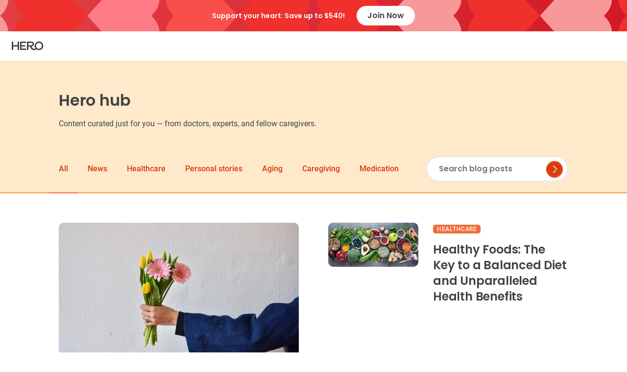

--- FILE ---
content_type: text/html; charset=utf-8
request_url: https://herohealth.com/blog/
body_size: 79180
content:
<!DOCTYPE html><html lang="en"><head><meta charSet="utf-8"/><meta http-equiv="x-ua-compatible" content="ie=edge"/><meta name="viewport" content="width=device-width, initial-scale=1, shrink-to-fit=no"/><meta name="generator" content="Gatsby 5.15.0"/><meta data-react-helmet="true" http-equiv="Content-Security-Policy" content=" default-src &#x27;self&#x27;; manifest-src &#x27;self&#x27; https://herohealth.cloudflareaccess.com; script-src &#x27;self&#x27; blob: https://*.herohealth.com *.segment.com *.herohealth.workers.dev https://*.stripe.com https://maps.googleapis.com https://www.googletagmanager.com https://*.google-analytics.com https://api.smooch.io https://connect.facebook.net https://widget-mediator.zopim.com https://ajax.cloudflare.com https://herohealth.refersion.com https://www.googleadservices.com https://s.pinimg.com https://snap.licdn.com *.bing.com https://*.outbrain.com https://www.redditstatic.com https://www.datadoghq-browser-agent.com https://*.browser-intake-datadoghq.com https://*.datasteam.io https://*.agkn.com https://shareasale-analytics.com https://*.yimg.com *.mountain.com https://prismic.io https://*.wistia.com https://*.nextdoor.com https://*.clarity.ms https://*.crwdcntrl.net *.tvsquared.com https://herohealth.cloudflareaccess.com https://bttrack.com https://*.bttrack.com https://diffuser-cdn.app-us1.com https://prism.app-us1.com https://trackcmp.net https://cdn.mxpnl.com https://*.elfsight.com https://*.elfsightcdn.com https://widget.intercom.io https://js.intercomcdn.com https://api-iam.intercom.io https://*.intercom-messenger.com *.mparticle.com https://analytics.tiktok.com https://static.cdn.prismic.io https://www.dwin1.com *.roeyecdn.com *.ads-twitter.com *.pinterest.com *.pinimg.com *.quora.com https://sc-static.net *.snapchat.com &#x27;unsafe-inline&#x27; ; style-src &#x27;self&#x27; blob: https://fonts.googleapis.com *.googletagmanager.com &#x27;unsafe-inline&#x27;; img-src &#x27;self&#x27; data: https://img.herohealth.com https://www.googletagmanager.com https://assets.herohealth.com https://*.google-analytics.com *.googleadservices.com https://seal-newyork.bbb.org https://www.facebook.com https://*.facebook.net https://aspireiq.go2cloud.org https://*.doubleclick.net *.google.com *.google.rs *.google.at https://px.ads.linkedin.com https://*.linkedin.com https://*.pinterest.com *.bing.com https://*.outbrain.com https://p.adsymptotic.com https://*.reddit.com *.adsrvr.org *.mountain.com https://sp.analytics.yahoo.com https://www.pinterest.com https://cvrdomain.com https://*.liadm.com https://www.shareasale.com https://www.shareasale-analytics.com https://*.yimg.com *.wistia.com *.wistia.net https://embedwistia-a.akamaihd.net https://*.clarity.ms https://*.nextdoor.com https://*.casalemedia.com *.tvsquared.com https://herohealth.cloudflareaccess.com https://bttrack.com https://fonts.gstatic.com https://*.wuetrk.com https://widget.intercom.io https://static.intercomassets.com https://js.intercomcdn.com https://gifs.intercomcdn.com/ https://downloads.intercomcdn.com/ https://*.intercom-messenger.com https://*.pangle-ads.com https://analytics.tiktok.com *.roeye.com *.awin1.com https://t.co *.twitter.com *.quora.com; media-src &#x27;self&#x27; data: blob: https://widget.intercom.io https://js.intercomcdn.com https://api-iam.intercom.io https://*.intercom-messenger.com https://assets.herohealth.com *.wistia.net *.wistia.com https://embedwistia-a.akamaihd.net https://*.nextdoor.com https://*.clarity.ms https://*.googleadservices.com; connect-src &#x27;self&#x27; https://*.herohealth.com *.segment.com *.segment.io *.herohealth.workers.dev https://*.stripe.com https://*.google-analytics.com google.com *.google.com https://www.google.com *.googlesyndication.com *.googleadservices.com https://api.smooch.io wss://api.smooch.io https://*.litix.io wss://widget-mediator.zopim.com https://*.datadoghq.com https://*.datadoghq-browser-agent.com https://*.browser-intake-datadoghq.com https://stats.g.doubleclick.net https://ct.pinterest.com *.bing.com https://onsocialchat.com https://api-iam.intercom.io wss://nexus-websocket-a.intercom.io https://uploads.intercomcdn.com/ https://*.intercom-messenger.com wss://*.intercom-messenger.com https://socialchat.ai https://*.yimg.com *.wistia.com https://*.akamaihd.net https://*.lever.co https://*.facebook.com https://*.facebook.net *.googleapis.com https://*.clarity.ms https://*.crwdcntrl.net https://bttrack.com https://api-js.mixpanel.com https://cdn.linkedin.oribi.io https://*.elfsight.com https://*.elfsightcdn.com https://*.outbrain.com *.mparticle.com https://analytics.tiktok.com https://*.pangle-ads.com https://*.redditstatic.com https://*.reddit.com *.wepowerconnections.com *.snapchat.com ; frame-src &#x27;self&#x27; https://*.herohealth.com https://js.stripe.com https://*.facebook.com https://*.doubleclick.net https://*.pinterest.com https://herohealth.prismic.io https://fast.wistia.com https://*.verifyconv.com https://*.youtube.com https://tsdtocl.com *.squarespacescheduling.com https://intercom-sheets.com/ https://*.intercom-messenger.com https://www.googletagmanager.com/ *.snapchat.com; font-src &#x27;self&#x27; https://fonts.gstatic.com https://*.wistia.com https://fonts.intercomcdn.com https://*.intercom-messenger.com data:;"/><meta data-react-helmet="true" name="description" content="Find the latest information from doctors, experts and caregivers on the best ways to manage medication, care for loved ones, and more."/><meta data-react-helmet="true" name="theme-color"/><meta data-react-helmet="true" property="og:site_name" content="Hero"/><meta data-react-helmet="true" property="og:title" content="Hero Hub: Info on Medication Management, Aging &amp; More"/><meta data-react-helmet="true" property="og:description" content="Find the latest information from doctors, experts and caregivers on the best ways to manage medication, care for loved ones, and more."/><meta data-react-helmet="true" property="og:image" content="https://img.herohealth.com/storefront/hero-banner-with-text.png"/><meta data-react-helmet="true" property="og:url" content="https://herohealth.com/blog/"/><meta data-react-helmet="true" property="og:type" content="website"/><meta data-react-helmet="true" name="twitter:card" content="summary_large_image"/><meta data-react-helmet="true" name="twitter:site" content="@herohealth"/><meta name="theme-color" content="white"/><style data-href="/styles.bc3bd931ed479ca0e75e.css" data-identity="gatsby-global-css">@font-face{font-display:swap;font-family:Poppins;font-style:normal;font-weight:400;src:local("Poppins");src:url(/static/Poppins-Regular-9641d5d087bc9e626d4cb6b011f8753a.woff2);src:url(/static/Poppins-Regular-9641d5d087bc9e626d4cb6b011f8753a.woff2) format("woff2")}@font-face{font-display:swap;font-family:Poppins;font-style:italic;font-weight:400;src:local("Poppins");src:url(/static/Poppins-Italic-3a07eab52bc91374d82cd9f1828dab75.woff2);src:url(/static/Poppins-Italic-3a07eab52bc91374d82cd9f1828dab75.woff2) format("woff2")}@font-face{font-display:swap;font-family:Poppins;font-style:normal;font-weight:500;src:local("Poppins");src:url(/static/Poppins-Medium-13c404f85f4b8532e4e9e256d31f4115.woff2);src:url(/static/Poppins-Medium-13c404f85f4b8532e4e9e256d31f4115.woff2) format("woff2")}@font-face{font-display:swap;font-family:Poppins;font-style:italic;font-weight:500;src:local("Poppins");src:url(/static/Poppins-MediumItalic-d800211f40584510d941cdfacbb94584.woff2);src:url(/static/Poppins-MediumItalic-d800211f40584510d941cdfacbb94584.woff2) format("woff2")}@font-face{font-display:swap;font-family:Poppins;font-style:normal;font-weight:600;src:local("Poppins");src:url(/static/Poppins-SemiBold-b2be0bf638eacbb24415af115fdb0ffb.woff2);src:url(/static/Poppins-SemiBold-b2be0bf638eacbb24415af115fdb0ffb.woff2) format("woff2")}@font-face{font-display:swap;font-family:Poppins;font-style:italic;font-weight:600;src:local("Poppins");src:url(/static/Poppins-SemiBoldItalic-4f670c8d8c72a799c652cedcaba28008.woff2);src:url(/static/Poppins-SemiBoldItalic-4f670c8d8c72a799c652cedcaba28008.woff2) format("woff2")}@font-face{font-display:swap;font-family:Roboto;font-style:normal;font-weight:400;src:local("Roboto");src:url(/static/Roboto-Regular-8ebaa20606662c25529e4288029e1903.woff2);src:url(/static/Roboto-Regular-8ebaa20606662c25529e4288029e1903.woff2) format("woff2")}@font-face{font-display:swap;font-family:Roboto;font-style:italic;font-weight:400;src:local("Roboto");src:url(/static/Roboto-Italic-854d15734f51cd8750f76d15eeaab1af.woff2);src:url(/static/Roboto-Italic-854d15734f51cd8750f76d15eeaab1af.woff2) format("woff2")}@font-face{font-display:swap;font-family:Roboto;font-style:normal;font-weight:500;src:local("Roboto");src:url(/static/Roboto-Medium-70ace3870f471997ceb71da78dcd9e13.woff2);src:url(/static/Roboto-Medium-70ace3870f471997ceb71da78dcd9e13.woff2) format("woff2")}@font-face{font-display:swap;font-family:Roboto;font-style:italic;font-weight:500;src:local("Roboto");src:url(/static/Roboto-MediumItalic-b6d9975fe5d99467c2eae9784323ba24.woff2);src:url(/static/Roboto-MediumItalic-b6d9975fe5d99467c2eae9784323ba24.woff2) format("woff2")}@keyframes style-module--fadeIn--af65d{0%{opacity:0}to{opacity:1}}@keyframes style-module--fadeInBottom--dd697{0%{opacity:0;transform:translateY(50px)}to{opacity:1;transform:translateY(0)}}@keyframes style-module--fadeInTop--9dd33{0%{opacity:0;transform:translateY(-50px)}to{opacity:1;transform:translateY(0)}}@keyframes style-module--fadeInRight--d9408{0%{opacity:0;transform:translateX(50px)}to{opacity:1;transform:translateY(0)}}@keyframes style-module--fadeInLeft--6cc12{0%{opacity:0;transform:translateX(-50px)}to{opacity:1;transform:translateY(0)}}@keyframes style-module--fadeOut--0f161{10%{opacity:1}to{opacity:0}}@keyframes style-module--fadeOutBottom--17df6{50%{opacity:1;transform:translateY(0)}to{opacity:0;transform:translateY(50px)}}@keyframes style-module--fadeOutTop--0f06c{10%{opacity:1;transform:translateY(0)}to{opacity:0;transform:translateY(-50px)}}@keyframes style-module--fadeOutRight--4961a{10%{opacity:1;transform:translateY(0)}to{opacity:0;transform:translateX(50px)}}@keyframes style-module--fadeOutLeft--33370{10%{opacity:1;transform:translateY(0)}to{opacity:0;transform:translateX(-50px)}}@keyframes style-module--emptyDashSlide--c7009{0%{background-position:100% 0}to{background-position:-100% 0}}.style-module--gradient-primary--76e10{background:linear-gradient(90deg,#ff6e38,#ef3829 50%,#ff6e38)}.style-module--discount--0890b{position:relative}.style-module--discount--0890b:after{border-bottom:var(--border-width) solid var(--color-fail-alpha);content:"";display:block;height:0;left:10%;position:absolute;top:45%;transform:rotate(25deg);width:80%}.h-1 .style-module--discount--0890b,.style-module--discount--0890b:after,h1 .style-module--discount--0890b{border-width:3px}.h-1 .style-module--sign--0aee4,.h-2 .style-module--sign--0aee4,.h-3 .style-module--sign--0aee4,h1 .style-module--sign--0aee4,h2 .style-module--sign--0aee4,h3 .style-module--sign--0aee4{display:inline-block;margin-top:-.15em;vertical-align:middle}@keyframes style-module--fadeIn--ecce3{0%{opacity:0}to{opacity:1}}@keyframes style-module--fadeInBottom--d56dc{0%{opacity:0;transform:translateY(50px)}to{opacity:1;transform:translateY(0)}}@keyframes style-module--fadeInTop--6bc0a{0%{opacity:0;transform:translateY(-50px)}to{opacity:1;transform:translateY(0)}}@keyframes style-module--fadeInRight--54a5f{0%{opacity:0;transform:translateX(50px)}to{opacity:1;transform:translateY(0)}}@keyframes style-module--fadeInLeft--0c148{0%{opacity:0;transform:translateX(-50px)}to{opacity:1;transform:translateY(0)}}@keyframes style-module--fadeOut--0f4a1{10%{opacity:1}to{opacity:0}}@keyframes style-module--fadeOutBottom--820b2{50%{opacity:1;transform:translateY(0)}to{opacity:0;transform:translateY(50px)}}@keyframes style-module--fadeOutTop--40735{10%{opacity:1;transform:translateY(0)}to{opacity:0;transform:translateY(-50px)}}@keyframes style-module--fadeOutRight--d35dc{10%{opacity:1;transform:translateY(0)}to{opacity:0;transform:translateX(50px)}}@keyframes style-module--fadeOutLeft--75139{10%{opacity:1;transform:translateY(0)}to{opacity:0;transform:translateX(-50px)}}@keyframes style-module--emptyDashSlide--69308{0%{background-position:100% 0}to{background-position:-100% 0}}.style-module--gradient-primary--7a692{background:linear-gradient(90deg,#ff6e38,#ef3829 50%,#ff6e38)}.style-module--component--8eeea{position:relative}.style-module--component--8eeea input{margin-bottom:0!important}.style-module--component--8eeea button{bottom:.9rem;height:3.4rem!important;position:absolute;right:1.1rem;width:3.4rem!important}@keyframes style-module--fadeIn--c63a6{0%{opacity:0}to{opacity:1}}@keyframes style-module--fadeInBottom--0fea6{0%{opacity:0;transform:translateY(50px)}to{opacity:1;transform:translateY(0)}}@keyframes style-module--fadeInTop--1bbe0{0%{opacity:0;transform:translateY(-50px)}to{opacity:1;transform:translateY(0)}}@keyframes style-module--fadeInRight--4ddd2{0%{opacity:0;transform:translateX(50px)}to{opacity:1;transform:translateY(0)}}@keyframes style-module--fadeInLeft--96036{0%{opacity:0;transform:translateX(-50px)}to{opacity:1;transform:translateY(0)}}@keyframes style-module--fadeOut--41a46{10%{opacity:1}to{opacity:0}}@keyframes style-module--fadeOutBottom--fdad0{50%{opacity:1;transform:translateY(0)}to{opacity:0;transform:translateY(50px)}}@keyframes style-module--fadeOutTop--8c838{10%{opacity:1;transform:translateY(0)}to{opacity:0;transform:translateY(-50px)}}@keyframes style-module--fadeOutRight--f8815{10%{opacity:1;transform:translateY(0)}to{opacity:0;transform:translateX(50px)}}@keyframes style-module--fadeOutLeft--50a0a{10%{opacity:1;transform:translateY(0)}to{opacity:0;transform:translateX(-50px)}}@keyframes style-module--emptyDashSlide--e75d3{0%{background-position:100% 0}to{background-position:-100% 0}}.style-module--gradient-primary--32108{background:linear-gradient(90deg,#ff6e38,#ef3829 50%,#ff6e38)}.style-module--el--50c5a{opacity:0}.style-module--fadeIn--c63a6{animation:style-module--fadeIn--c63a6 .7s ease-in-out 0s 1 forwards}.style-module--fadeInBottom--0fea6{animation:style-module--fadeInBottom--0fea6 .7s cubic-bezier(.4,0,.3,1) 0s 1 forwards}.style-module--fadeInTop--1bbe0{animation:style-module--fadeInTop--1bbe0 .7s cubic-bezier(.4,0,.3,1) 0s 1 forwards}.style-module--fadeInRight--4ddd2{animation:style-module--fadeInRight--4ddd2 .7s cubic-bezier(.4,0,.3,1) 0s 1 forwards}.style-module--fadeInLeft--96036{animation:style-module--fadeInLeft--96036 .7s cubic-bezier(.4,0,.3,1) 0s 1 forwards}.style-module--fadeOut--41a46{animation:style-module--fadeOut--41a46 .7s ease-in-out 0s 1 forwards}.style-module--fadeOutBottom--fdad0{animation:style-module--fadeOutBottom--fdad0 .7s cubic-bezier(.4,0,.3,1) 0s 1 forwards}.style-module--fadeOutTop--8c838{animation:style-module--fadeOutTop--8c838 .7s cubic-bezier(.4,0,.3,1) 0s 1 forwards}.style-module--fadeOutRight--f8815{animation:style-module--fadeOutRight--f8815 .7s cubic-bezier(.4,0,.3,1) 0s 1 forwards}.style-module--fadeOutLeft--50a0a{animation:style-module--fadeOutLeft--50a0a .7s cubic-bezier(.4,0,.3,1) 0s 1 forwards}@keyframes style-module--fadeIn--5d354{0%{opacity:0}to{opacity:1}}@keyframes style-module--fadeInBottom--a76f8{0%{opacity:0;transform:translateY(50px)}to{opacity:1;transform:translateY(0)}}@keyframes style-module--fadeInTop--a202a{0%{opacity:0;transform:translateY(-50px)}to{opacity:1;transform:translateY(0)}}@keyframes style-module--fadeInRight--bf4b0{0%{opacity:0;transform:translateX(50px)}to{opacity:1;transform:translateY(0)}}@keyframes style-module--fadeInLeft--5abd7{0%{opacity:0;transform:translateX(-50px)}to{opacity:1;transform:translateY(0)}}@keyframes style-module--fadeOut--92dbd{10%{opacity:1}to{opacity:0}}@keyframes style-module--fadeOutBottom--ea987{50%{opacity:1;transform:translateY(0)}to{opacity:0;transform:translateY(50px)}}@keyframes style-module--fadeOutTop--86558{10%{opacity:1;transform:translateY(0)}to{opacity:0;transform:translateY(-50px)}}@keyframes style-module--fadeOutRight--01b2e{10%{opacity:1;transform:translateY(0)}to{opacity:0;transform:translateX(50px)}}@keyframes style-module--fadeOutLeft--a74b1{10%{opacity:1;transform:translateY(0)}to{opacity:0;transform:translateX(-50px)}}@keyframes style-module--emptyDashSlide--5ab47{0%{background-position:100% 0}to{background-position:-100% 0}}.style-module--gradient-primary--619ba{background:linear-gradient(90deg,#ff6e38,#ef3829 50%,#ff6e38)}@media (min-width:800px){.style-module--heading--9e3e6{align-items:center;display:flex}}.style-module--planColumns--3e66a{align-items:center;display:flex;justify-content:space-between;margin-top:calc(var(--gutter)/4)}.style-module--save--485c4{color:var(--color-addition-primary);font-size:var(--typo-p-fontsize-large);font-weight:var(--typo-fontweight-strong)}.style-module--image--a6185{margin-bottom:var(--gutter)}@media (min-width:800px){.style-module--image--a6185{margin-bottom:0;margin-right:var(--gutter)}}.style-module--buttonWrapper--cad70{text-align:center}.style-module--buttonWrapper--cad70 small{display:block}@media (min-width:800px){.style-module--buttonWrapper--cad70{align-items:center;display:flex;text-align:left}.style-module--buttonWrapper--cad70 small{align-items:center;display:flex;flex:1 1;font-size:var(--typo-p-fontsize-mini);margin-left:var(--gutter)}}@keyframes style-module--fadeIn--8d49f{0%{opacity:0}to{opacity:1}}@keyframes style-module--fadeInBottom--f6e81{0%{opacity:0;transform:translateY(50px)}to{opacity:1;transform:translateY(0)}}@keyframes style-module--fadeInTop--3effd{0%{opacity:0;transform:translateY(-50px)}to{opacity:1;transform:translateY(0)}}@keyframes style-module--fadeInRight--12ed9{0%{opacity:0;transform:translateX(50px)}to{opacity:1;transform:translateY(0)}}@keyframes style-module--fadeInLeft--e5342{0%{opacity:0;transform:translateX(-50px)}to{opacity:1;transform:translateY(0)}}@keyframes style-module--fadeOut--80328{10%{opacity:1}to{opacity:0}}@keyframes style-module--fadeOutBottom--0541c{50%{opacity:1;transform:translateY(0)}to{opacity:0;transform:translateY(50px)}}@keyframes style-module--fadeOutTop--46e0d{10%{opacity:1;transform:translateY(0)}to{opacity:0;transform:translateY(-50px)}}@keyframes style-module--fadeOutRight--c30ae{10%{opacity:1;transform:translateY(0)}to{opacity:0;transform:translateX(50px)}}@keyframes style-module--fadeOutLeft--ef0f2{10%{opacity:1;transform:translateY(0)}to{opacity:0;transform:translateX(-50px)}}@keyframes style-module--emptyDashSlide--0a488{0%{background-position:100% 0}to{background-position:-100% 0}}.style-module--gradient-primary--0a8be{background:linear-gradient(90deg,#ff6e38,#ef3829 50%,#ff6e38)}.style-module--img--cb07c{object-fit:cover}.style-module--bg--c61ee{height:100%;left:0;position:absolute;top:0;width:100%}.style-module--bg--c61ee:after{clear:both;content:"";display:table}.style-module--bg--c61ee>img{height:100%;width:100%}@keyframes style-module--fadeIn--08eab{0%{opacity:0}to{opacity:1}}@keyframes style-module--fadeInBottom--32b58{0%{opacity:0;transform:translateY(50px)}to{opacity:1;transform:translateY(0)}}@keyframes style-module--fadeInTop--b4021{0%{opacity:0;transform:translateY(-50px)}to{opacity:1;transform:translateY(0)}}@keyframes style-module--fadeInRight--4ab12{0%{opacity:0;transform:translateX(50px)}to{opacity:1;transform:translateY(0)}}@keyframes style-module--fadeInLeft--b9d24{0%{opacity:0;transform:translateX(-50px)}to{opacity:1;transform:translateY(0)}}@keyframes style-module--fadeOut--1318d{10%{opacity:1}to{opacity:0}}@keyframes style-module--fadeOutBottom--fbc4c{50%{opacity:1;transform:translateY(0)}to{opacity:0;transform:translateY(50px)}}@keyframes style-module--fadeOutTop--2617a{10%{opacity:1;transform:translateY(0)}to{opacity:0;transform:translateY(-50px)}}@keyframes style-module--fadeOutRight--7d90a{10%{opacity:1;transform:translateY(0)}to{opacity:0;transform:translateX(50px)}}@keyframes style-module--fadeOutLeft--4074c{10%{opacity:1;transform:translateY(0)}to{opacity:0;transform:translateX(-50px)}}@keyframes style-module--emptyDashSlide--8bda8{0%{background-position:100% 0}to{background-position:-100% 0}}.style-module--gradient-primary--c60eb{background:linear-gradient(90deg,#ff6e38,#ef3829 50%,#ff6e38)}.style-module--el--5ba92>*{animation:style-module--fadeInBottom--32b58 .5s cubic-bezier(.4,0,.3,1) 0s 1 forwards}.style-module--modalEl--f49be{padding:calc(var(--gutter)/2) 0!important}.style-module--closeBtn--ad400{align-items:center;background:var(--color-neutrals-background)!important;border-radius:50%;display:flex;height:3.4rem;justify-content:center;margin-right:calc(var(--gutter)/2)!important;margin-top:calc(var(--gutter)/2)!important;width:3.4rem}.style-module--closeBtn--ad400 svg{width:1.6rem}.style-module--container--9ab1c,.style-module--containerColumned--9b879{border-radius:var(--border-radius);overflow:hidden;width:calc(100vw - 2rem)!important}@media (min-width:800px){.style-module--container--9ab1c,.style-module--containerColumned--9b879{min-height:45rem;width:80rem!important}.style-module--container--9ab1c.style-module--sizeS--6d51e,.style-module--sizeS--6d51e.style-module--containerColumned--9b879{width:50rem!important}.style-module--containerColumned--9b879{display:grid;grid-template-columns:2fr 3fr}}.style-module--image--6600d{position:relative}.style-module--image--6600d .gatsby-image-wrapper{height:100%}.style-module--trademark--afe5f{left:calc(var(--gutter)/2);line-height:0;position:absolute;top:calc(var(--gutter)/2);z-index:1}@media (min-width:800px){.style-module--trademark--afe5f{right:calc(var(--gutter)/2);text-align:center;top:calc(var(--gutter)*1.5)}}.style-module--aarp--d5ce6{left:var(--gutter);line-height:0;position:absolute;z-index:1}.style-module--aarp--d5ce6.style-module--top--4373e{top:var(--gutter)}.style-module--aarp--d5ce6.style-module--bottom--a2261{bottom:var(--gutter)}.style-module--content--11d5a{align-self:stretch;display:flex;padding:calc(var(--gutter));text-align:center}@media (min-width:800px){.style-module--content--11d5a{padding:calc(var(--gutter)*1.5);text-align:left}}@keyframes style-module--fadeIn--9d845{0%{opacity:0}to{opacity:1}}@keyframes style-module--fadeInBottom--e51ac{0%{opacity:0;transform:translateY(50px)}to{opacity:1;transform:translateY(0)}}@keyframes style-module--fadeInTop--68ad4{0%{opacity:0;transform:translateY(-50px)}to{opacity:1;transform:translateY(0)}}@keyframes style-module--fadeInRight--691dd{0%{opacity:0;transform:translateX(50px)}to{opacity:1;transform:translateY(0)}}@keyframes style-module--fadeInLeft--1e65d{0%{opacity:0;transform:translateX(-50px)}to{opacity:1;transform:translateY(0)}}@keyframes style-module--fadeOut--0808d{10%{opacity:1}to{opacity:0}}@keyframes style-module--fadeOutBottom--bfc34{50%{opacity:1;transform:translateY(0)}to{opacity:0;transform:translateY(50px)}}@keyframes style-module--fadeOutTop--3bf91{10%{opacity:1;transform:translateY(0)}to{opacity:0;transform:translateY(-50px)}}@keyframes style-module--fadeOutRight--4e078{10%{opacity:1;transform:translateY(0)}to{opacity:0;transform:translateX(50px)}}@keyframes style-module--fadeOutLeft--c00be{10%{opacity:1;transform:translateY(0)}to{opacity:0;transform:translateX(-50px)}}@keyframes style-module--emptyDashSlide--c68e8{0%{background-position:100% 0}to{background-position:-100% 0}}.style-module--gradient-primary--6f7c7{background:linear-gradient(90deg,#ff6e38,#ef3829 50%,#ff6e38)}.style-module--modal--3d481 h4{margin-bottom:calc(var(--gutter)*1.5)}.style-module--modal--3d481 h5{font-size:var(--typo-p-fontsize-regular);margin-top:calc(var(--gutter)*1.5)}@media (min-width:800px){.style-module--modal--3d481 p{font-size:var(--typo-p-fontsize-large);line-height:1.5}}.style-module--modal--3d481 .block-img{margin-bottom:calc(var(--gutter)*1.25);margin-top:calc(var(--gutter)/1.5)}@media (min-width:800px){.style-module--modal--3d481 .block-img{margin-bottom:calc(var(--gutter)/1.5)}}.style-module--buttonWrapper--20a16{display:flex;width:100%}@media (min-width:800px){.style-module--buttonWrapper--20a16{justify-content:flex-end}}.style-module--buttonWrapper--20a16 button{color:var(--color-neutrals-textAlpha)!important}@media (min-width:800px){.style-module--buttonWrapper--20a16 button{padding:0 calc(var(--gutter)*2)!important}}@keyframes footer-module--fadeIn--27687{0%{opacity:0}to{opacity:1}}@keyframes footer-module--fadeInBottom--bc1db{0%{opacity:0;transform:translateY(50px)}to{opacity:1;transform:translateY(0)}}@keyframes footer-module--fadeInTop--4585e{0%{opacity:0;transform:translateY(-50px)}to{opacity:1;transform:translateY(0)}}@keyframes footer-module--fadeInRight--766e2{0%{opacity:0;transform:translateX(50px)}to{opacity:1;transform:translateY(0)}}@keyframes footer-module--fadeInLeft--597e4{0%{opacity:0;transform:translateX(-50px)}to{opacity:1;transform:translateY(0)}}@keyframes footer-module--fadeOut--44526{10%{opacity:1}to{opacity:0}}@keyframes footer-module--fadeOutBottom--4d498{50%{opacity:1;transform:translateY(0)}to{opacity:0;transform:translateY(50px)}}@keyframes footer-module--fadeOutTop--a58d0{10%{opacity:1;transform:translateY(0)}to{opacity:0;transform:translateY(-50px)}}@keyframes footer-module--fadeOutRight--d2a2a{10%{opacity:1;transform:translateY(0)}to{opacity:0;transform:translateX(50px)}}@keyframes footer-module--fadeOutLeft--88c1c{10%{opacity:1;transform:translateY(0)}to{opacity:0;transform:translateX(-50px)}}@keyframes footer-module--emptyDashSlide--7026b{0%{background-position:100% 0}to{background-position:-100% 0}}.footer-module--gradient-primary--4b715{background:linear-gradient(90deg,#ff6e38,#ef3829 50%,#ff6e38)}.footer-module--minimalFooter--1d047{border-radius:0!important;border-top:1px solid var(--color-neutrals-borderAlpha)}.footer-module--navList--da2c9{list-style:none;padding:0}@media (min-width:800px){.footer-module--navList--da2c9 li{padding-left:0}}.footer-module--navList--da2c9 .a-style,.footer-module--navList--da2c9 a{color:var(--color-neutrals-textAlpha);cursor:pointer;display:inline-block;padding:calc(var(--gutter)/4) 0!important}.footer-module--navList--da2c9 .a-style:hover,.footer-module--navList--da2c9 a:hover{color:var(--color-addition-primary)}.footer-module--verticalSpacing--7cac7{margin-bottom:var(--gutter);margin-top:var(--gutter)}.footer-module--columnedList--a114f{column-count:2}.footer-module--iconLinks--1c8b9{align-items:center;display:flex}.footer-module--iconLinks--1c8b9>*+*{margin-left:calc(var(--gutter)/4)}.footer-module--storeIcon--9a10f{max-width:12rem}.footer-module--copyright--1cf6c{font-size:var(--typo-p-fontsize-small);text-align:center}.footer-module--copyright--1cf6c a{font-weight:600}.footer-module--copyright--1cf6c a:hover{color:var(--color-addition-primary)}.footer-module--copyright--1cf6c em{font-size:var(--typo-p-fontsize-mini);font-style:normal}.footer-module--copyright--1cf6c p:nth-of-type(2){text-align:left}.footer-module--copyright--1cf6c~.footer-module--copyright--1cf6c{margin-top:var(--gutter)}@media (min-width:800px){.footer-module--copyright--1cf6c{text-align:left}.footer-module--copyright--1cf6c~.footer-module--copyright--1cf6c{margin-top:0;text-align:right}}@keyframes style-module--fadeIn--596a6{0%{opacity:0}to{opacity:1}}@keyframes style-module--fadeInBottom--89828{0%{opacity:0;transform:translateY(50px)}to{opacity:1;transform:translateY(0)}}@keyframes style-module--fadeInTop--43fb1{0%{opacity:0;transform:translateY(-50px)}to{opacity:1;transform:translateY(0)}}@keyframes style-module--fadeInRight--31dcd{0%{opacity:0;transform:translateX(50px)}to{opacity:1;transform:translateY(0)}}@keyframes style-module--fadeInLeft--9a7dc{0%{opacity:0;transform:translateX(-50px)}to{opacity:1;transform:translateY(0)}}@keyframes style-module--fadeOut--2e09e{10%{opacity:1}to{opacity:0}}@keyframes style-module--fadeOutBottom--e588f{50%{opacity:1;transform:translateY(0)}to{opacity:0;transform:translateY(50px)}}@keyframes style-module--fadeOutTop--e800d{10%{opacity:1;transform:translateY(0)}to{opacity:0;transform:translateY(-50px)}}@keyframes style-module--fadeOutRight--fdc9e{10%{opacity:1;transform:translateY(0)}to{opacity:0;transform:translateX(50px)}}@keyframes style-module--fadeOutLeft--e2d1c{10%{opacity:1;transform:translateY(0)}to{opacity:0;transform:translateX(-50px)}}@keyframes style-module--emptyDashSlide--64b20{0%{background-position:100% 0}to{background-position:-100% 0}}.style-module--gradient-primary--ad8cf{background:linear-gradient(90deg,#ff6e38,#ef3829 50%,#ff6e38)}.style-module--el--1213b{margin-left:auto;margin-right:auto;width:100%}.style-module--xs--2c895{max-width:60rem}.style-module--s--e7fce{max-width:86rem}.style-module--m--f3696{max-width:105rem}.style-module--l--affaa{max-width:130rem}.style-module--padding--ad544{padding:0 var(--gutter)}.style-module--padding--ad544.style-module--xs--2c895{max-width:calc(60rem + var(--gutter)*2)}.style-module--padding--ad544.style-module--s--e7fce{max-width:calc(86rem + var(--gutter)*2)}.style-module--padding--ad544.style-module--m--f3696{max-width:calc(105rem + var(--gutter)*2)}.style-module--padding--ad544.style-module--l--affaa{max-width:calc(130rem + var(--gutter)*2)}@keyframes style-module--fadeIn--ac933{0%{opacity:0}to{opacity:1}}@keyframes style-module--fadeInBottom--a24bb{0%{opacity:0;transform:translateY(50px)}to{opacity:1;transform:translateY(0)}}@keyframes style-module--fadeInTop--08a5d{0%{opacity:0;transform:translateY(-50px)}to{opacity:1;transform:translateY(0)}}@keyframes style-module--fadeInRight--634d0{0%{opacity:0;transform:translateX(50px)}to{opacity:1;transform:translateY(0)}}@keyframes style-module--fadeInLeft--09907{0%{opacity:0;transform:translateX(-50px)}to{opacity:1;transform:translateY(0)}}@keyframes style-module--fadeOut--1da41{10%{opacity:1}to{opacity:0}}@keyframes style-module--fadeOutBottom--7d6f7{50%{opacity:1;transform:translateY(0)}to{opacity:0;transform:translateY(50px)}}@keyframes style-module--fadeOutTop--04cf0{10%{opacity:1;transform:translateY(0)}to{opacity:0;transform:translateY(-50px)}}@keyframes style-module--fadeOutRight--1ca67{10%{opacity:1;transform:translateY(0)}to{opacity:0;transform:translateX(50px)}}@keyframes style-module--fadeOutLeft--ab538{10%{opacity:1;transform:translateY(0)}to{opacity:0;transform:translateX(-50px)}}@keyframes style-module--emptyDashSlide--5721a{0%{background-position:100% 0}to{background-position:-100% 0}}.style-module--gradient-primary--2469e{background:linear-gradient(90deg,#ff6e38,#ef3829 50%,#ff6e38)}.style-module--hurricane--6e80a{align-items:center;background:var(--color-secondary-beta);display:flex;font-family:var(--typo-heading-fontfamily);font-size:var(--typo-p-fontsize-small);font-weight:600;justify-content:center;line-height:1.5;min-height:6.4rem;padding:calc(var(--gutter)/2);position:relative;text-align:center;white-space:pre-wrap;width:100%}@media (min-width:800px){.style-module--hurricane--6e80a{white-space:normal}}.style-module--hurricane--6e80a p{align-items:center;display:flex}@media (min-width:800px){.style-module--hurricane--6e80a p br{display:none}}.style-module--hurricane--6e80a>*+*{margin-left:var(--gutter)}.style-module--hurricane--6e80a .button,.style-module--hurricane--6e80a button{border-color:transparent!important;flex-grow:1;flex-shrink:0;line-height:3.6rem!important;margin:0 0 0 calc(var(--gutter)/2);min-width:0;padding-left:2rem;padding-right:2rem}.style-module--hurricane--6e80a .button>span,.style-module--hurricane--6e80a button>span{white-space:nowrap!important}.style-module--tag--da866{align-items:center;background-color:#e83f3f;border-radius:calc(var(--border-radius)/4);color:var(--color-neutrals-background);display:flex;font-size:var(--typo-p-fontsize-small);font-style:italic;font-weight:500;justify-content:center;line-height:1.6;margin-left:calc(var(--gutter)/2);padding:0 calc(var(--gutter)/3)}@media (max-width:799px){.style-module--tag--da866{align-self:flex-start}}.style-module--regular--ff990{background-color:#ce0e1e;background-image:url(/static/bg-heart-month-0a63e694cab5bbc253aa5d00aa94a781.png);background-position:50% 50%;background-repeat:no-repeat;background-size:cover;color:var(--color-neutrals-background);text-align:left}.style-module--regular--ff990 .button{background:var(--color-neutrals-background);color:var(--color-neutrals-textAlpha)!important;margin-left:var(--gutter)}@media (min-width:800px){.style-module--regular--ff990{background-size:cover}.style-module--regular--ff990 br{display:none}}.style-module--aarp--c512c{background:linear-gradient(270deg,#581021,#23121a,#390d1e);color:var(--color-neutrals-background);text-align:left}.style-module--aarp--c512c .button,.style-module--aarp--c512c button{background-color:var(--color-neutrals-background)!important;color:var(--color-neutrals-textAlpha)!important;margin-left:var(--gutter)}.style-module--referral--3e69e{background-image:url(/static/bg-referral-873365601b2d98d7b8714b9677e5a572.jpg);background-position:50%;background-repeat:no-repeat;background-size:cover}@media (min-width:800px){.style-module--referral--3e69e p br{display:block}}.style-module--iconFlex--71c19{align-items:center;display:flex}.style-module--iconFlex--71c19 svg{margin-right:calc(var(--gutter)/2)}@keyframes style-module--fadeIn--cc128{0%{opacity:0}to{opacity:1}}@keyframes style-module--fadeInBottom--f98bc{0%{opacity:0;transform:translateY(50px)}to{opacity:1;transform:translateY(0)}}@keyframes style-module--fadeInTop--de5f5{0%{opacity:0;transform:translateY(-50px)}to{opacity:1;transform:translateY(0)}}@keyframes style-module--fadeInRight--4c99b{0%{opacity:0;transform:translateX(50px)}to{opacity:1;transform:translateY(0)}}@keyframes style-module--fadeInLeft--4afaa{0%{opacity:0;transform:translateX(-50px)}to{opacity:1;transform:translateY(0)}}@keyframes style-module--fadeOut--86434{10%{opacity:1}to{opacity:0}}@keyframes style-module--fadeOutBottom--a5cc6{50%{opacity:1;transform:translateY(0)}to{opacity:0;transform:translateY(50px)}}@keyframes style-module--fadeOutTop--383a9{10%{opacity:1;transform:translateY(0)}to{opacity:0;transform:translateY(-50px)}}@keyframes style-module--fadeOutRight--d225c{10%{opacity:1;transform:translateY(0)}to{opacity:0;transform:translateX(50px)}}@keyframes style-module--fadeOutLeft--89e54{10%{opacity:1;transform:translateY(0)}to{opacity:0;transform:translateX(-50px)}}@keyframes style-module--emptyDashSlide--b5bfa{0%{background-position:100% 0}to{background-position:-100% 0}}.style-module--gradient-primary--45f07{background:linear-gradient(90deg,#ff6e38,#ef3829 50%,#ff6e38)}.style-module--progress--30272{background:var(--color-addition-primary);height:.8rem;left:0;position:absolute;top:0;transition:all .7s cubic-bezier(.4,0,.3,1) 0s}@keyframes style-module--fadeIn--bbc69{0%{opacity:0}to{opacity:1}}@keyframes style-module--fadeInBottom--fa27d{0%{opacity:0;transform:translateY(50px)}to{opacity:1;transform:translateY(0)}}@keyframes style-module--fadeInTop--f7e20{0%{opacity:0;transform:translateY(-50px)}to{opacity:1;transform:translateY(0)}}@keyframes style-module--fadeInRight--15476{0%{opacity:0;transform:translateX(50px)}to{opacity:1;transform:translateY(0)}}@keyframes style-module--fadeInLeft--56c88{0%{opacity:0;transform:translateX(-50px)}to{opacity:1;transform:translateY(0)}}@keyframes style-module--fadeOut--4956a{10%{opacity:1}to{opacity:0}}@keyframes style-module--fadeOutBottom--0a8be{50%{opacity:1;transform:translateY(0)}to{opacity:0;transform:translateY(50px)}}@keyframes style-module--fadeOutTop--f0042{10%{opacity:1;transform:translateY(0)}to{opacity:0;transform:translateY(-50px)}}@keyframes style-module--fadeOutRight--ab67e{10%{opacity:1;transform:translateY(0)}to{opacity:0;transform:translateX(50px)}}@keyframes style-module--fadeOutLeft--7f0e4{10%{opacity:1;transform:translateY(0)}to{opacity:0;transform:translateX(-50px)}}@keyframes style-module--emptyDashSlide--2dadf{0%{background-position:100% 0}to{background-position:-100% 0}}.style-module--gradient-primary--35e57{background:linear-gradient(90deg,#ff6e38,#ef3829 50%,#ff6e38)}.style-module--header--ac223{background-color:var(--color-neutrals-background)!important;border-radius:0!important;transition:all .25s cubic-bezier(.4,0,.3,1) 0s}.style-module--headerSticky--e6551{position:sticky;top:0;z-index:20}.style-module--headerSticked--fd68c{box-shadow:inset 0 -2px 0 0 var(--color-neutrals-borderBeta)}.style-module--headerTransparent--8af4b{position:fixed;top:0;width:100%}.style-module--headerTransparent--8af4b:not(.style-module--headerSticked--fd68c){background-color:transparent!important}.style-module--headerTransparent--8af4b:not(.style-module--headerSticked--fd68c) .style-module--cta--737d2{opacity:0}.style-module--headerTransparent--8af4b .style-module--container--ad449{height:6rem!important}.style-module--headerTransparent--8af4b.style-module--headerHasHurricane--c9164+*{padding-top:6.4rem}.style-module--scrollingDown--f6c32{background-color:transparent!important;box-shadow:none}.style-module--scrollingDown--f6c32 .style-module--container--ad449{opacity:0}.style-module--headerMobile--80ed4 .style-module--logo--1bd6c{align-items:center;justify-self:center}.style-module--headerPlaceholder--5baf5{min-height:12.4rem}.style-module--container--ad449{align-items:center;display:flex;height:6rem;justify-content:space-between;transition:opacity .5s cubic-bezier(.4,0,.3,1) 0s}.style-module--container--ad449>*,.style-module--navLogo--d2e8b{align-items:center;display:flex}.style-module--navLogo--d2e8b>*+*{margin-left:calc(var(--gutter)/2)}.style-module--logo--1bd6c{align-items:center;display:flex}.style-module--partnerLogoDivider--1f4c3{border-left:1px solid #000;box-sizing:content-box;height:2rem;margin-left:16px!important;padding-left:16px}.style-module--backLink--ec928{font-weight:500;min-width:7rem}.style-module--backLink--ec928 svg{margin-right:1ch}.style-module--nav--523c4{align-items:center;display:flex}.style-module--nav--523c4>*{margin-left:calc(var(--gutter)*2)}.style-module--nav--523c4 nav{display:flex}.style-module--nav--523c4 nav a{color:var(--color-neutrals-textBeta);display:block;line-height:6rem}.style-module--nav--523c4 nav a+a{margin-left:calc(var(--gutter)*2.5)}.style-module--nav--523c4 nav a .style-module--activeExpander--47800,.style-module--nav--523c4 nav a:focus-visible,.style-module--nav--523c4 nav a:hover{color:var(--color-addition-primary)}.style-module--cta--737d2{transition:all .25s cubic-bezier(.4,0,.3,1) 0s}.style-module--active--94d70{position:relative}.style-module--active--94d70:after{background-color:var(--color-addition-primary);bottom:calc(var(--gutter)/2);content:"";height:var(--border-width);left:0;position:absolute;width:100%}@keyframes style-module--fadeIn--5037f{0%{opacity:0}to{opacity:1}}@keyframes style-module--fadeInBottom--c05d8{0%{opacity:0;transform:translateY(50px)}to{opacity:1;transform:translateY(0)}}@keyframes style-module--fadeInTop--50146{0%{opacity:0;transform:translateY(-50px)}to{opacity:1;transform:translateY(0)}}@keyframes style-module--fadeInRight--2a583{0%{opacity:0;transform:translateX(50px)}to{opacity:1;transform:translateY(0)}}@keyframes style-module--fadeInLeft--661a7{0%{opacity:0;transform:translateX(-50px)}to{opacity:1;transform:translateY(0)}}@keyframes style-module--fadeOut--b53fb{10%{opacity:1}to{opacity:0}}@keyframes style-module--fadeOutBottom--e0bf8{50%{opacity:1;transform:translateY(0)}to{opacity:0;transform:translateY(50px)}}@keyframes style-module--fadeOutTop--5097d{10%{opacity:1;transform:translateY(0)}to{opacity:0;transform:translateY(-50px)}}@keyframes style-module--fadeOutRight--dc7e3{10%{opacity:1;transform:translateY(0)}to{opacity:0;transform:translateX(50px)}}@keyframes style-module--fadeOutLeft--7c14d{10%{opacity:1;transform:translateY(0)}to{opacity:0;transform:translateX(-50px)}}@keyframes style-module--emptyDashSlide--0b7d5{0%{background-position:100% 0}to{background-position:-100% 0}}.style-module--gradient-primary--1d49f{background:linear-gradient(90deg,#ff6e38,#ef3829 50%,#ff6e38)}.style-module--loader--6f24d{animation:style-module--fadeIn--5037f .5s ease-in-out .3s 1 forwards;opacity:0}@keyframes style-module--fadeIn--0f2fb{0%{opacity:0}to{opacity:1}}@keyframes style-module--fadeInBottom--3ca3a{0%{opacity:0;transform:translateY(50px)}to{opacity:1;transform:translateY(0)}}@keyframes style-module--fadeInTop--35a11{0%{opacity:0;transform:translateY(-50px)}to{opacity:1;transform:translateY(0)}}@keyframes style-module--fadeInRight--87b9a{0%{opacity:0;transform:translateX(50px)}to{opacity:1;transform:translateY(0)}}@keyframes style-module--fadeInLeft--4025b{0%{opacity:0;transform:translateX(-50px)}to{opacity:1;transform:translateY(0)}}@keyframes style-module--fadeOut--880ea{10%{opacity:1}to{opacity:0}}@keyframes style-module--fadeOutBottom--489bb{50%{opacity:1;transform:translateY(0)}to{opacity:0;transform:translateY(50px)}}@keyframes style-module--fadeOutTop--bc149{10%{opacity:1;transform:translateY(0)}to{opacity:0;transform:translateY(-50px)}}@keyframes style-module--fadeOutRight--11381{10%{opacity:1;transform:translateY(0)}to{opacity:0;transform:translateX(50px)}}@keyframes style-module--fadeOutLeft--4b087{10%{opacity:1;transform:translateY(0)}to{opacity:0;transform:translateX(-50px)}}@keyframes style-module--emptyDashSlide--027f4{0%{background-position:100% 0}to{background-position:-100% 0}}.style-module--gradient-primary--97fca{background:linear-gradient(90deg,#ff6e38,#ef3829 50%,#ff6e38)}.style-module--el--f7063{position:relative}.style-module--el--f7063 form{width:100%}.style-module--title--84a5e{margin-bottom:calc(var(--gutter)/2)}.style-module--description--1a71e{margin-bottom:calc(var(--gutter)*1.5);margin-top:var(--gutter)}.style-module--success--95fbb{align-items:flex-start;animation:style-module--fadeInTop--35a11 .4s cubic-bezier(.4,0,.3,1) 0s 1 forwards;bottom:0;display:flex;flex-direction:column;justify-content:center;left:0;position:absolute;right:0;top:0;z-index:1}.style-module--success--95fbb~*{animation:style-module--fadeOutTop--bc149 .4s cubic-bezier(.4,0,.3,1) 0s 1 forwards}@keyframes style-module--fadeIn--7ae5f{0%{opacity:0}to{opacity:1}}@keyframes style-module--fadeInBottom--f5797{0%{opacity:0;transform:translateY(50px)}to{opacity:1;transform:translateY(0)}}@keyframes style-module--fadeInTop--66abf{0%{opacity:0;transform:translateY(-50px)}to{opacity:1;transform:translateY(0)}}@keyframes style-module--fadeInRight--9adea{0%{opacity:0;transform:translateX(50px)}to{opacity:1;transform:translateY(0)}}@keyframes style-module--fadeInLeft--a3f12{0%{opacity:0;transform:translateX(-50px)}to{opacity:1;transform:translateY(0)}}@keyframes style-module--fadeOut--6de9d{10%{opacity:1}to{opacity:0}}@keyframes style-module--fadeOutBottom--f15b4{50%{opacity:1;transform:translateY(0)}to{opacity:0;transform:translateY(50px)}}@keyframes style-module--fadeOutTop--cfb60{10%{opacity:1;transform:translateY(0)}to{opacity:0;transform:translateY(-50px)}}@keyframes style-module--fadeOutRight--c5b37{10%{opacity:1;transform:translateY(0)}to{opacity:0;transform:translateX(50px)}}@keyframes style-module--fadeOutLeft--500e3{10%{opacity:1;transform:translateY(0)}to{opacity:0;transform:translateX(-50px)}}@keyframes style-module--emptyDashSlide--f06ff{0%{background-position:100% 0}to{background-position:-100% 0}}.style-module--gradient-primary--58931{background:linear-gradient(90deg,#ff6e38,#ef3829 50%,#ff6e38)}.style-module--el--d2fbe{display:flex;flex-direction:column;justify-content:flex-start;text-align:left;width:100%}@media (min-width:800px){.style-module--el--d2fbe{justify-content:space-between}}.style-module--label--8063f{color:var(--color-addition-primary);font-size:var(--typo-p-fontsize-mini);font-weight:600;line-height:1}.style-module--title--b87b2{align-items:flex-start;display:flex;flex-direction:column;justify-content:flex-start}@media (min-width:800px){.style-module--title--b87b2{flex-direction:row}}.style-module--tag--8414f{background:linear-gradient(90deg,#ffab49,#ffd2b3);border-radius:calc(var(--border-radius)/2);margin-top:calc(var(--gutter)/2);padding:calc(var(--gutter)/4) calc(var(--gutter)/1.5)}@media (min-width:800px){.style-module--tag--8414f{margin-left:var(--gutter);margin-top:0}}.style-module--list--8dc14{list-style:none;margin-top:calc(var(--gutter)/2);padding:0}.style-module--list--8dc14 li{align-items:center;column-gap:calc(var(--gutter)/2);display:flex;font-weight:500;margin-left:0;padding-left:0}.style-module--list--8dc14 li+li{margin-top:calc(var(--gutter)/3)}.style-module--icon--3f254{align-items:center;background:var(--color-secondary-epsilon);border-radius:50%;display:flex;height:3rem;justify-content:center;width:3rem}@media (min-width:800px){.style-module--buttons--0b69f{align-self:flex-end;column-gap:var(--gutter);display:flex;flex-direction:row-reverse}.style-module--buttons--0b69f>*{margin-bottom:0!important;margin-top:0!important}}@keyframes style-module--fadeIn--85ef8{0%{opacity:0}to{opacity:1}}@keyframes style-module--fadeInBottom--dd060{0%{opacity:0;transform:translateY(50px)}to{opacity:1;transform:translateY(0)}}@keyframes style-module--fadeInTop--d9e68{0%{opacity:0;transform:translateY(-50px)}to{opacity:1;transform:translateY(0)}}@keyframes style-module--fadeInRight--43f26{0%{opacity:0;transform:translateX(50px)}to{opacity:1;transform:translateY(0)}}@keyframes style-module--fadeInLeft--b8a9e{0%{opacity:0;transform:translateX(-50px)}to{opacity:1;transform:translateY(0)}}@keyframes style-module--fadeOut--a7153{10%{opacity:1}to{opacity:0}}@keyframes style-module--fadeOutBottom--31890{50%{opacity:1;transform:translateY(0)}to{opacity:0;transform:translateY(50px)}}@keyframes style-module--fadeOutTop--5c446{10%{opacity:1;transform:translateY(0)}to{opacity:0;transform:translateY(-50px)}}@keyframes style-module--fadeOutRight--feb56{10%{opacity:1;transform:translateY(0)}to{opacity:0;transform:translateX(50px)}}@keyframes style-module--fadeOutLeft--8fced{10%{opacity:1;transform:translateY(0)}to{opacity:0;transform:translateX(-50px)}}@keyframes style-module--emptyDashSlide--326a5{0%{background-position:100% 0}to{background-position:-100% 0}}.style-module--gradient-primary--ae86b{background:linear-gradient(90deg,#ff6e38,#ef3829 50%,#ff6e38)}.style-module--accordionItem--51181 .style-module--title--08593{border-bottom:.1rem solid var(--color-neutrals-textBeta)!important;cursor:pointer;display:flex;justify-content:space-between;margin-bottom:0;padding:calc(var(--gutter)) 0!important;text-align:left}.style-module--accordionItem--51181 .style-module--content--f9741{display:none;padding:var(--gutter) calc(var(--gutter)/2) calc(var(--gutter)/2) 0}.style-module--accordionItem--51181 .style-module--content--f9741>div{margin-bottom:calc(var(--gutter)*.625)}.style-module--accordionItem--51181.style-module--active--06a7c .style-module--content--f9741{display:block}@keyframes style-module--fadeIn--2afa9{0%{opacity:0}to{opacity:1}}@keyframes style-module--fadeInBottom--684a8{0%{opacity:0;transform:translateY(50px)}to{opacity:1;transform:translateY(0)}}@keyframes style-module--fadeInTop--13f05{0%{opacity:0;transform:translateY(-50px)}to{opacity:1;transform:translateY(0)}}@keyframes style-module--fadeInRight--96dd8{0%{opacity:0;transform:translateX(50px)}to{opacity:1;transform:translateY(0)}}@keyframes style-module--fadeInLeft--bd603{0%{opacity:0;transform:translateX(-50px)}to{opacity:1;transform:translateY(0)}}@keyframes style-module--fadeOut--7e329{10%{opacity:1}to{opacity:0}}@keyframes style-module--fadeOutBottom--e9554{50%{opacity:1;transform:translateY(0)}to{opacity:0;transform:translateY(50px)}}@keyframes style-module--fadeOutTop--2caba{10%{opacity:1;transform:translateY(0)}to{opacity:0;transform:translateY(-50px)}}@keyframes style-module--fadeOutRight--04d44{10%{opacity:1;transform:translateY(0)}to{opacity:0;transform:translateX(50px)}}@keyframes style-module--fadeOutLeft--233ae{10%{opacity:1;transform:translateY(0)}to{opacity:0;transform:translateX(-50px)}}@keyframes style-module--emptyDashSlide--4b454{0%{background-position:100% 0}to{background-position:-100% 0}}.style-module--gradient-primary--2643b{background:linear-gradient(90deg,#ff6e38,#ef3829 50%,#ff6e38)}.style-module--sectionHeader--46351>*+*{margin-top:calc(var(--gutter)*1.25)}.style-module--breadcrumbsContainer--e1c93{align-items:center;display:flex}.style-module--breadcrumbsItem--490e3{align-items:center;display:flex;font-size:1.6rem;font-weight:500;letter-spacing:0;line-height:2.4rem}.style-module--breadcrumbsItem--490e3:not(:last-of-type):after{content:">";padding:0 1rem}.style-module--breadcrumbsItem--490e3 a{background-color:transparent!important;border:none!important;border-radius:0!important;line-height:1!important;margin:0!important;padding:0!important;text-align:left!important}.style-module--ctaContainer--3735d{font-weight:700;padding:calc(var(--gutter)*1.25) 0;text-align:center}.style-module--cta--c8796{border-bottom:var(--border-width) solid var(--color-primary-alpha)}.style-module--cta--c8796:hover{color:var(--color-primary-alpha)}@keyframes style-module--fadeIn--fb2c6{0%{opacity:0}to{opacity:1}}@keyframes style-module--fadeInBottom--389a4{0%{opacity:0;transform:translateY(50px)}to{opacity:1;transform:translateY(0)}}@keyframes style-module--fadeInTop--72a1b{0%{opacity:0;transform:translateY(-50px)}to{opacity:1;transform:translateY(0)}}@keyframes style-module--fadeInRight--01a7b{0%{opacity:0;transform:translateX(50px)}to{opacity:1;transform:translateY(0)}}@keyframes style-module--fadeInLeft--90200{0%{opacity:0;transform:translateX(-50px)}to{opacity:1;transform:translateY(0)}}@keyframes style-module--fadeOut--68152{10%{opacity:1}to{opacity:0}}@keyframes style-module--fadeOutBottom--40546{50%{opacity:1;transform:translateY(0)}to{opacity:0;transform:translateY(50px)}}@keyframes style-module--fadeOutTop--a96bf{10%{opacity:1;transform:translateY(0)}to{opacity:0;transform:translateY(-50px)}}@keyframes style-module--fadeOutRight--9ab92{10%{opacity:1;transform:translateY(0)}to{opacity:0;transform:translateX(50px)}}@keyframes style-module--fadeOutLeft--39874{10%{opacity:1;transform:translateY(0)}to{opacity:0;transform:translateX(-50px)}}@keyframes style-module--emptyDashSlide--392d1{0%{background-position:100% 0}to{background-position:-100% 0}}.style-module--gradient-primary--46e04{background:linear-gradient(90deg,#ff6e38,#ef3829 50%,#ff6e38)}.style-module--container--550e3 input{background-color:#fff!important}.style-module--radio--fe989:hover{background-color:transparent!important}.style-module--radio--fe989 svg{background-color:#fff!important}@media (min-width:800px){.style-module--radio--fe989+.style-module--radio--fe989{margin-left:calc(var(--gutter)/2)}.style-module--checkbox--41602{overflow:hidden}}.style-module--checkbox--41602:hover{background-color:transparent!important}.style-module--checkbox--41602 label{white-space:normal!important}.style-module--checkbox--41602 svg{background-color:#fff!important}.style-module--button--9c54c{margin-top:3rem!important}@media (min-width:800px){.style-module--button--9c54c{font-size:3.2rem!important;height:9rem!important;line-height:8.6rem!important;padding-left:6rem!important;padding-right:6rem!important}}@keyframes style-module--fadeIn--f8cbc{0%{opacity:0}to{opacity:1}}@keyframes style-module--fadeInBottom--6cb99{0%{opacity:0;transform:translateY(50px)}to{opacity:1;transform:translateY(0)}}@keyframes style-module--fadeInTop--46515{0%{opacity:0;transform:translateY(-50px)}to{opacity:1;transform:translateY(0)}}@keyframes style-module--fadeInRight--9193b{0%{opacity:0;transform:translateX(50px)}to{opacity:1;transform:translateY(0)}}@keyframes style-module--fadeInLeft--94717{0%{opacity:0;transform:translateX(-50px)}to{opacity:1;transform:translateY(0)}}@keyframes style-module--fadeOut--9eb4e{10%{opacity:1}to{opacity:0}}@keyframes style-module--fadeOutBottom--7ebc8{50%{opacity:1;transform:translateY(0)}to{opacity:0;transform:translateY(50px)}}@keyframes style-module--fadeOutTop--bd65e{10%{opacity:1;transform:translateY(0)}to{opacity:0;transform:translateY(-50px)}}@keyframes style-module--fadeOutRight--b77be{10%{opacity:1;transform:translateY(0)}to{opacity:0;transform:translateX(50px)}}@keyframes style-module--fadeOutLeft--3295e{10%{opacity:1;transform:translateY(0)}to{opacity:0;transform:translateX(-50px)}}@keyframes style-module--emptyDashSlide--a532c{0%{background-position:100% 0}to{background-position:-100% 0}}.style-module--gradient-primary--d0a48{background:linear-gradient(90deg,#ff6e38,#ef3829 50%,#ff6e38)}.style-module--container--8fadc input{background-color:#fff!important}@media (min-width:800px){.style-module--checkbox--74c36{overflow:hidden}}.style-module--checkbox--74c36:hover{background-color:transparent!important}.style-module--checkbox--74c36 label{white-space:normal!important}.style-module--checkbox--74c36 svg{background-color:#fff!important}.style-module--button--3408c{margin-top:3rem!important}@media (min-width:800px){.style-module--button--3408c{font-size:3.2rem!important;height:9rem!important;line-height:8.6rem!important;padding-left:6rem!important;padding-right:6rem!important}}@keyframes style-module--fadeIn--18ed5{0%{opacity:0}to{opacity:1}}@keyframes style-module--fadeInBottom--428f6{0%{opacity:0;transform:translateY(50px)}to{opacity:1;transform:translateY(0)}}@keyframes style-module--fadeInTop--4d847{0%{opacity:0;transform:translateY(-50px)}to{opacity:1;transform:translateY(0)}}@keyframes style-module--fadeInRight--81013{0%{opacity:0;transform:translateX(50px)}to{opacity:1;transform:translateY(0)}}@keyframes style-module--fadeInLeft--e62fc{0%{opacity:0;transform:translateX(-50px)}to{opacity:1;transform:translateY(0)}}@keyframes style-module--fadeOut--3b29d{10%{opacity:1}to{opacity:0}}@keyframes style-module--fadeOutBottom--a254a{50%{opacity:1;transform:translateY(0)}to{opacity:0;transform:translateY(50px)}}@keyframes style-module--fadeOutTop--db5bc{10%{opacity:1;transform:translateY(0)}to{opacity:0;transform:translateY(-50px)}}@keyframes style-module--fadeOutRight--c2285{10%{opacity:1;transform:translateY(0)}to{opacity:0;transform:translateX(50px)}}@keyframes style-module--fadeOutLeft--bdc3a{10%{opacity:1;transform:translateY(0)}to{opacity:0;transform:translateX(-50px)}}@keyframes style-module--emptyDashSlide--dcc16{0%{background-position:100% 0}to{background-position:-100% 0}}.style-module--gradient-primary--458d8{background:linear-gradient(90deg,#ff6e38,#ef3829 50%,#ff6e38)}.style-module--aetnaFormWrap--8be03{background-position:50% 100%;background-repeat:no-repeat;background-size:contain;margin:auto;min-height:80rem;padding:6rem 3rem!important;transition:"all 0.7s cubic-bezier( 0.4, 0, 0.3, 1 )" .5s cubic-bezier(.4,0,.3,1) 0s}@media (min-width:1200px){.style-module--aetnaFormWrap--8be03{border-radius:10px;padding:calc(var(--gutter)*4) calc(var(--gutter)*2) calc(var(--gutter)*3)!important}}.style-module--success--f34c4 .style-module--aetnaFormWrap--8be03{min-height:15rem}.style-module--aetnaForm--860d1{margin:auto;max-width:88rem}.style-module--sectionTitle--31352{animation:style-module--fadeIn--18ed5 .5s ease-in-out .3s 1 forwards;margin-bottom:0;text-align:center}.style-module--sectionTitle--31352:not(:last-child){margin-bottom:calc(var(--gutter)*3)}.style-module--sectionTitle--31352>*+*{margin-top:var(--gutter)}.style-module--sectionTitle--31352 .style-module--pLarge--a4e02{color:var(--color-neutrals-textAlpha);font-size:1.8rem;line-height:2.8rem}.style-module--form-field--checkbox--9c795 .style-module--form-field-icon-wrap--b6e03,.style-module--form-field--radio--26720 .style-module--form-field-icon-wrap--b6e03{border:none}.style-module--form-field--checkbox--9c795 .style-module--form-field-icon-wrap--b6e03 .style-module--radio-button--70bab,.style-module--form-field--radio--26720 .style-module--form-field-icon-wrap--b6e03 .style-module--radio-button--70bab{border-top:none;display:inline-flex;padding-left:0}.style-module--form-field--checkbox--9c795 .style-module--form-field-icon-wrap--b6e03 .style-module--radio-button--70bab:not(:last-child),.style-module--form-field--radio--26720 .style-module--form-field-icon-wrap--b6e03 .style-module--radio-button--70bab:not(:last-child){padding-right:calc(var(--gutter)*1.5)}.style-module--form-field--checkbox--9c795 .style-module--form-field-icon-wrap--b6e03 .style-module--radio-button__icon--9bb63,.style-module--form-field--radio--26720 .style-module--form-field-icon-wrap--b6e03 .style-module--radio-button__icon--9bb63{background-color:#fff}.style-module--form-field--checkbox--9c795 .style-module--form-field-icon-wrap--b6e03 .style-module--radio-button--70bab input:not(:checked) .style-module--radio-button__icon--9bb63:hover,.style-module--form-field--radio--26720 .style-module--form-field-icon-wrap--b6e03 .style-module--radio-button--70bab input:not(:checked) .style-module--radio-button__icon--9bb63:hover{border-color:var(--color-primary-alpha)}.style-module--form-field--checkbox--9c795 .style-module--form-field-icon-wrap--b6e03 .style-module--radio-button__label--aae5c,.style-module--form-field--radio--26720 .style-module--form-field-icon-wrap--b6e03 .style-module--radio-button__label--aae5c{font-weight:400}.style-module--form-field--checkbox--9c795:not(.style-module--error--9b6e6) .style-module--radio-button__icon--9bb63,.style-module--form-field--radio--26720:not(.style-module--error--9b6e6) .style-module--radio-button__icon--9bb63{border-color:rgba(67,67,67,.7)}.style-module--bbb--08431{display:block;margin-top:calc(var(--gutter)*3);text-align:center}@keyframes style-module--fadeIn--998e7{0%{opacity:0}to{opacity:1}}@keyframes style-module--fadeInBottom--a1253{0%{opacity:0;transform:translateY(50px)}to{opacity:1;transform:translateY(0)}}@keyframes style-module--fadeInTop--320c3{0%{opacity:0;transform:translateY(-50px)}to{opacity:1;transform:translateY(0)}}@keyframes style-module--fadeInRight--38cff{0%{opacity:0;transform:translateX(50px)}to{opacity:1;transform:translateY(0)}}@keyframes style-module--fadeInLeft--b1028{0%{opacity:0;transform:translateX(-50px)}to{opacity:1;transform:translateY(0)}}@keyframes style-module--fadeOut--3cb9c{10%{opacity:1}to{opacity:0}}@keyframes style-module--fadeOutBottom--bbd57{50%{opacity:1;transform:translateY(0)}to{opacity:0;transform:translateY(50px)}}@keyframes style-module--fadeOutTop--4c5b1{10%{opacity:1;transform:translateY(0)}to{opacity:0;transform:translateY(-50px)}}@keyframes style-module--fadeOutRight--db756{10%{opacity:1;transform:translateY(0)}to{opacity:0;transform:translateX(50px)}}@keyframes style-module--fadeOutLeft--6380e{10%{opacity:1;transform:translateY(0)}to{opacity:0;transform:translateX(-50px)}}@keyframes style-module--emptyDashSlide--be61c{0%{background-position:100% 0}to{background-position:-100% 0}}.style-module--gradient-primary--fb441{background:linear-gradient(90deg,#ff6e38,#ef3829 50%,#ff6e38)}.style-module--mapUsaDiv--ff4a9{font-size:.26vw;height:220.85em;margin:auto;max-width:100%;position:relative;width:330em}@media (min-width:800px){.style-module--mapUsaDiv--ff4a9{font-size:.13vw}}.style-module--mapUsaPill--5e40f{background-color:#c6c6c6;border-radius:50%;height:4em;max-height:6px;max-width:6px;position:absolute;transition:background-color 1.7s cubic-bezier(.4,0,.2,1),box-shadow 1.7s cubic-bezier(.4,0,.2,1);width:4em}@media (min-width:800px){.style-module--mapUsaPill--5e40f{max-height:7px;max-width:7px}}@media (min-width:592px){.style-module--mapUsaPill--5e40f{max-height:7px;max-width:7px}}.style-module--glowingPill--b394a{background-color:var(--color-primary-alpha);box-shadow:0 0 8em var(--color-primary-alpha),0 0 10em var(--color-primary-alpha),0 0 12em var(--color-primary-alpha)}@keyframes style-module--fadeIn--a8e47{0%{opacity:0}to{opacity:1}}@keyframes style-module--fadeInBottom--3bf63{0%{opacity:0;transform:translateY(50px)}to{opacity:1;transform:translateY(0)}}@keyframes style-module--fadeInTop--94020{0%{opacity:0;transform:translateY(-50px)}to{opacity:1;transform:translateY(0)}}@keyframes style-module--fadeInRight--b6ec6{0%{opacity:0;transform:translateX(50px)}to{opacity:1;transform:translateY(0)}}@keyframes style-module--fadeInLeft--401de{0%{opacity:0;transform:translateX(-50px)}to{opacity:1;transform:translateY(0)}}@keyframes style-module--fadeOut--6f482{10%{opacity:1}to{opacity:0}}@keyframes style-module--fadeOutBottom--88f40{50%{opacity:1;transform:translateY(0)}to{opacity:0;transform:translateY(50px)}}@keyframes style-module--fadeOutTop--9d563{10%{opacity:1;transform:translateY(0)}to{opacity:0;transform:translateY(-50px)}}@keyframes style-module--fadeOutRight--ddce2{10%{opacity:1;transform:translateY(0)}to{opacity:0;transform:translateX(50px)}}@keyframes style-module--fadeOutLeft--5f677{10%{opacity:1;transform:translateY(0)}to{opacity:0;transform:translateX(-50px)}}@keyframes style-module--emptyDashSlide--404a6{0%{background-position:100% 0}to{background-position:-100% 0}}.style-module--gradient-primary--cf8ad{background:linear-gradient(90deg,#ff6e38,#ef3829 50%,#ff6e38)}.style-module--info--a4202{grid-row:2}.style-module--map--e1412{grid-column:1;grid-row:1/end;margin-bottom:var(--gutter);min-height:30rem}@media (min-width:800px){.style-module--map--e1412{min-height:40rem}}.style-module--container--0b8cb{margin-top:calc(var(--gutter)*2);width:100%}.style-module--countTitle--31048{margin-bottom:calc(var(--gutter)/2)}@keyframes style-module--fadeIn--b4225{0%{opacity:0}to{opacity:1}}@keyframes style-module--fadeInBottom--c1c75{0%{opacity:0;transform:translateY(50px)}to{opacity:1;transform:translateY(0)}}@keyframes style-module--fadeInTop--6bcdf{0%{opacity:0;transform:translateY(-50px)}to{opacity:1;transform:translateY(0)}}@keyframes style-module--fadeInRight--676be{0%{opacity:0;transform:translateX(50px)}to{opacity:1;transform:translateY(0)}}@keyframes style-module--fadeInLeft--c0bbe{0%{opacity:0;transform:translateX(-50px)}to{opacity:1;transform:translateY(0)}}@keyframes style-module--fadeOut--b5147{10%{opacity:1}to{opacity:0}}@keyframes style-module--fadeOutBottom--d3ca9{50%{opacity:1;transform:translateY(0)}to{opacity:0;transform:translateY(50px)}}@keyframes style-module--fadeOutTop--fd6bc{10%{opacity:1;transform:translateY(0)}to{opacity:0;transform:translateY(-50px)}}@keyframes style-module--fadeOutRight--b31f8{10%{opacity:1;transform:translateY(0)}to{opacity:0;transform:translateX(50px)}}@keyframes style-module--fadeOutLeft--0c3ca{10%{opacity:1;transform:translateY(0)}to{opacity:0;transform:translateX(-50px)}}@keyframes style-module--emptyDashSlide--e0a8e{0%{background-position:100% 0}to{background-position:-100% 0}}.style-module--gradient-primary--595e2{background:linear-gradient(90deg,#ff6e38,#ef3829 50%,#ff6e38)}.style-module--articleHeading--5d173{position:relative}.style-module--articleHeading--5d173 img{width:100%}.style-module--articleHeading--5d173 .style-module--wrapper--45b4b{padding:0 var(--gutter)}.style-module--articleHeading--5d173 .style-module--wrapper--45b4b .style-module--sectionTitle--76eeb{margin:var(--gutter) 0}@media (min-width:800px){.style-module--articleHeading--5d173 .style-module--wrapper--45b4b .style-module--sectionTitle--76eeb{max-width:68%}.style-module--articleHeading--5d173 .style-module--wrapper--45b4b{bottom:var(--gutter);color:var(--color-neutrals-background);left:0;overflow:hidden;position:absolute;right:0;z-index:1}.style-module--articleHeading--5d173 .style-module--wrapper--45b4b .h-4{color:inherit}}.style-module--contentStyle--fbac9{max-width:var(--max-width-small)}@keyframes style-module--fadeIn--e683c{0%{opacity:0}to{opacity:1}}@keyframes style-module--fadeInBottom--24ebb{0%{opacity:0;transform:translateY(50px)}to{opacity:1;transform:translateY(0)}}@keyframes style-module--fadeInTop--2c689{0%{opacity:0;transform:translateY(-50px)}to{opacity:1;transform:translateY(0)}}@keyframes style-module--fadeInRight--657ac{0%{opacity:0;transform:translateX(50px)}to{opacity:1;transform:translateY(0)}}@keyframes style-module--fadeInLeft--de5bf{0%{opacity:0;transform:translateX(-50px)}to{opacity:1;transform:translateY(0)}}@keyframes style-module--fadeOut--6b857{10%{opacity:1}to{opacity:0}}@keyframes style-module--fadeOutBottom--29929{50%{opacity:1;transform:translateY(0)}to{opacity:0;transform:translateY(50px)}}@keyframes style-module--fadeOutTop--427c5{10%{opacity:1;transform:translateY(0)}to{opacity:0;transform:translateY(-50px)}}@keyframes style-module--fadeOutRight--f1a58{10%{opacity:1;transform:translateY(0)}to{opacity:0;transform:translateX(50px)}}@keyframes style-module--fadeOutLeft--90d58{10%{opacity:1;transform:translateY(0)}to{opacity:0;transform:translateX(-50px)}}@keyframes style-module--emptyDashSlide--d1cf0{0%{background-position:100% 0}to{background-position:-100% 0}}.style-module--gradient-primary--c190b{background:linear-gradient(90deg,#ff6e38,#ef3829 50%,#ff6e38)}.style-module--main--361ac{align-items:center;display:flex;flex-direction:column;padding:0 calc(var(--gutter)*1.25);text-align:center}@media (min-width:800px){.style-module--main--361ac{padding:0 calc(var(--gutter)*8)}}.style-module--title--c4e45{color:var(--color-neutrals-borderAlpha);font-size:2.4rem;padding-top:calc(var(--gutter)*1.25)}@media (min-width:800px){.style-module--title--c4e45{font-size:3.2rem;line-height:1.3}}.style-module--mediaWrapper--a4e5c{padding:calc(var(--gutter)*1.25) 0;width:100%}.style-module--mediaWrapper--a4e5c>div{width:100%}.style-module--mediaWrapper--a4e5c video{max-width:100%}@keyframes style-module--fadeIn--07ef5{0%{opacity:0}to{opacity:1}}@keyframes style-module--fadeInBottom--88e8b{0%{opacity:0;transform:translateY(50px)}to{opacity:1;transform:translateY(0)}}@keyframes style-module--fadeInTop--9405d{0%{opacity:0;transform:translateY(-50px)}to{opacity:1;transform:translateY(0)}}@keyframes style-module--fadeInRight--f20d4{0%{opacity:0;transform:translateX(50px)}to{opacity:1;transform:translateY(0)}}@keyframes style-module--fadeInLeft--55ab1{0%{opacity:0;transform:translateX(-50px)}to{opacity:1;transform:translateY(0)}}@keyframes style-module--fadeOut--733c5{10%{opacity:1}to{opacity:0}}@keyframes style-module--fadeOutBottom--6a2e5{50%{opacity:1;transform:translateY(0)}to{opacity:0;transform:translateY(50px)}}@keyframes style-module--fadeOutTop--cba63{10%{opacity:1;transform:translateY(0)}to{opacity:0;transform:translateY(-50px)}}@keyframes style-module--fadeOutRight--a7a0b{10%{opacity:1;transform:translateY(0)}to{opacity:0;transform:translateX(50px)}}@keyframes style-module--fadeOutLeft--fb417{10%{opacity:1;transform:translateY(0)}to{opacity:0;transform:translateX(-50px)}}@keyframes style-module--emptyDashSlide--30a72{0%{background-position:100% 0}to{background-position:-100% 0}}.style-module--gradient-primary--28fc6{background:linear-gradient(90deg,#ff6e38,#ef3829 50%,#ff6e38)}.style-module--box--d12cf{border:2px solid var(--color-neutrals-borderBeta);border-radius:10px;padding:calc(var(--gutter)*2.5) var(--gutter);position:relative;text-align:center}.style-module--box--d12cf .style-module--iconCls--fc071{background:var(--color-neutrals-background);height:10rem;left:calc(50% - 5rem);padding:2rem;position:absolute;top:-5rem;width:10rem}.style-module--box--d12cf .style-module--iconCls--fc071 img{padding:inherit}.style-module--box--d12cf .style-module--contentCls--fce6b{line-height:1.3;margin:0 auto}.style-module--box--d12cf .style-module--contentCls--fce6b h1,.style-module--box--d12cf .style-module--contentCls--fce6b h2,.style-module--box--d12cf .style-module--contentCls--fce6b h3,.style-module--box--d12cf .style-module--contentCls--fce6b h4{text-align:center}.style-module--box--d12cf .style-module--contentCls--fce6b:not(:last-child){margin-bottom:var(--gutter)}.style-module--box--d12cf .style-module--contentCls--fce6b>*+*{margin-top:calc(var(--gutter)/2)}@media (min-width:800px){.style-module--box--d12cf .style-module--contentCls--fce6b{padding-left:5rem;padding-right:5rem}}.style-module--box--d12cf h5{font-size:var(--typo-h5-fontsize);font-weight:var(--typo-h5-fontweight)}.style-module--box--d12cf .trigger-link{border-bottom:var(--border-width) solid var(--color-primary-alpha)!important;font-weight:500}@keyframes style-module--fadeIn--df4ca{0%{opacity:0}to{opacity:1}}@keyframes style-module--fadeInBottom--544d9{0%{opacity:0;transform:translateY(50px)}to{opacity:1;transform:translateY(0)}}@keyframes style-module--fadeInTop--95d28{0%{opacity:0;transform:translateY(-50px)}to{opacity:1;transform:translateY(0)}}@keyframes style-module--fadeInRight--9f4a0{0%{opacity:0;transform:translateX(50px)}to{opacity:1;transform:translateY(0)}}@keyframes style-module--fadeInLeft--1e5f2{0%{opacity:0;transform:translateX(-50px)}to{opacity:1;transform:translateY(0)}}@keyframes style-module--fadeOut--181b8{10%{opacity:1}to{opacity:0}}@keyframes style-module--fadeOutBottom--521b6{50%{opacity:1;transform:translateY(0)}to{opacity:0;transform:translateY(50px)}}@keyframes style-module--fadeOutTop--d59e0{10%{opacity:1;transform:translateY(0)}to{opacity:0;transform:translateY(-50px)}}@keyframes style-module--fadeOutRight--46d49{10%{opacity:1;transform:translateY(0)}to{opacity:0;transform:translateX(50px)}}@keyframes style-module--fadeOutLeft--52462{10%{opacity:1;transform:translateY(0)}to{opacity:0;transform:translateX(-50px)}}@keyframes style-module--emptyDashSlide--77078{0%{background-position:100% 0}to{background-position:-100% 0}}.style-module--gradient-primary--62069{background:linear-gradient(90deg,#ff6e38,#ef3829 50%,#ff6e38)}.style-module--sliceColumnContent--e2900{position:relative}.style-module--column--c81cd{display:flex;flex-direction:column;margin-bottom:calc(var(--gutter)*2);padding:0 calc(var(--gutter-multiplier)*var(--gutter))}.style-module--column--c81cd img{border-radius:var(--border-radius);margin-bottom:var(--gutter);min-height:5rem}.style-module--column--c81cd img[src$=".svg"],.style-module--column--c81cd svg{max-height:6rem}@media (min-width:800px){.style-module--column--c81cd{margin-bottom:0;min-height:12rem}.style-module--column--c81cd img{min-height:6rem}}.style-module--content--b649c{font-size:var(--typo-p-fontsize-small);padding:0}@media (min-width:800px){.style-module--content--b649c{font-size:var(--typo-p-fontsize-regular)}}.style-module--content--b649c a{display:inline!important}.style-module--content--b649c p{margin-top:var(--gutter)}.style-module--content--b649c .block-img{margin-bottom:4rem}.style-module--content--b649c .block-img:first-child{display:none}.style-module--hasBackground--9368e{padding-bottom:calc(var(--gutter)*3);padding-top:calc(var(--gutter)*3)}@media (min-width:800px){.style-module--vertical-align-align-last-item--922c7{padding-bottom:calc(var(--gutter)*2)}}.style-module--intro--df25e{display:inline-block;margin-bottom:calc(var(--gutter)*2)}.style-module--intro--df25e>*+*{margin-top:var(--gutter)}.style-module--columnContainer--140f4{display:flex;flex-wrap:wrap;justify-content:flex-start;margin-left:calc(var(--gutter-multiplier)*var(--gutter)*-1);margin-right:calc(var(--gutter-multiplier)*var(--gutter)*-1);margin-top:var(--gutter)}@media (min-width:800px){.style-module--columnContainer--140f4{--gutter-multiplier:2.5;display:grid;grid-auto-columns:1fr;grid-auto-flow:column}.style-module--gapMini--af0a6{--gutter-multiplier:0.625}.style-module--gapSmall--a4443{--gutter-multiplier:1.25}.style-module--gapRegular--5a957{--gutter-multiplier:3.125}.style-module--gapLarge--12fca{--gutter-multiplier:4.25}}@media (max-width:799px){.pill-boxes .style-module--intro--df25e{font-size:2.8rem;line-height:1.15;margin-bottom:0;white-space:pre-line}}.pill-boxes .style-module--columnContainer--140f4{column-gap:55px;display:grid;grid-template-columns:repeat(2,1fr)}@media (max-width:799px){.pill-boxes .style-module--column--c81cd+.style-module--column--c81cd{margin-top:0}}.pill-boxes .style-module--content--b649c{font-weight:700}@keyframes style-module--fadeIn--d406d{0%{opacity:0}to{opacity:1}}@keyframes style-module--fadeInBottom--7c93e{0%{opacity:0;transform:translateY(50px)}to{opacity:1;transform:translateY(0)}}@keyframes style-module--fadeInTop--b3600{0%{opacity:0;transform:translateY(-50px)}to{opacity:1;transform:translateY(0)}}@keyframes style-module--fadeInRight--66fcf{0%{opacity:0;transform:translateX(50px)}to{opacity:1;transform:translateY(0)}}@keyframes style-module--fadeInLeft--f174c{0%{opacity:0;transform:translateX(-50px)}to{opacity:1;transform:translateY(0)}}@keyframes style-module--fadeOut--e71ac{10%{opacity:1}to{opacity:0}}@keyframes style-module--fadeOutBottom--bae5f{50%{opacity:1;transform:translateY(0)}to{opacity:0;transform:translateY(50px)}}@keyframes style-module--fadeOutTop--8d99f{10%{opacity:1;transform:translateY(0)}to{opacity:0;transform:translateY(-50px)}}@keyframes style-module--fadeOutRight--93bd1{10%{opacity:1;transform:translateY(0)}to{opacity:0;transform:translateX(50px)}}@keyframes style-module--fadeOutLeft--39262{10%{opacity:1;transform:translateY(0)}to{opacity:0;transform:translateX(-50px)}}@keyframes style-module--emptyDashSlide--b38d3{0%{background-position:100% 0}to{background-position:-100% 0}}.style-module--gradient-primary--85e81{background:linear-gradient(90deg,#ff6e38,#ef3829 50%,#ff6e38)}.style-module--section--ebb97{border-radius:0!important;padding-bottom:calc(var(--gutter)*2.5)!important;padding-top:calc(var(--gutter)*2.5)!important}@media (min-width:800px){.style-module--section--ebb97{padding-bottom:calc(var(--gutter)*3.333)!important}}.style-module--intro--c977c{text-align:center}.style-module--intro--c977c>*+*{margin-top:1rem}.style-module--eyebrow--b140b{font-size:1.2rem;font-weight:600;letter-spacing:.1rem;line-height:1.2rem;text-transform:uppercase}.style-module--title--11571{margin-bottom:calc(var(--gutter)*1.875);white-space:pre-wrap}@media (min-width:800px){.style-module--title--11571{margin-bottom:calc(var(--gutter)*2.5)}.style-module--columnContainer--06449{column-gap:calc(var(--gutter)*1.25);display:grid;grid-auto-columns:1fr;grid-auto-flow:column}}@media (max-width:799px){.style-module--column--17e12+.style-module--column--17e12{margin-top:calc(var(--gutter)*1.25)}}.style-module--imageWrapper--21bb4{position:relative}.style-module--imageWrapper--21bb4 svg{left:50%;position:absolute;top:50%;transform:translate3d(-50%,-50%,0)}.style-module--image--09f4b{border-radius:10px 10px 0 0}.style-module--imageText--43df4{border-radius:0 0 10px 10px;font-weight:500;padding:1.5rem 2rem}@media (min-width:800px){.style-module--imageText--43df4{padding:2.5rem 2rem}}@keyframes style-module--fadeIn--5894d{0%{opacity:0}to{opacity:1}}@keyframes style-module--fadeInBottom--3f55f{0%{opacity:0;transform:translateY(50px)}to{opacity:1;transform:translateY(0)}}@keyframes style-module--fadeInTop--79376{0%{opacity:0;transform:translateY(-50px)}to{opacity:1;transform:translateY(0)}}@keyframes style-module--fadeInRight--9b31d{0%{opacity:0;transform:translateX(50px)}to{opacity:1;transform:translateY(0)}}@keyframes style-module--fadeInLeft--19abb{0%{opacity:0;transform:translateX(-50px)}to{opacity:1;transform:translateY(0)}}@keyframes style-module--fadeOut--3a9d1{10%{opacity:1}to{opacity:0}}@keyframes style-module--fadeOutBottom--05655{50%{opacity:1;transform:translateY(0)}to{opacity:0;transform:translateY(50px)}}@keyframes style-module--fadeOutTop--8a936{10%{opacity:1;transform:translateY(0)}to{opacity:0;transform:translateY(-50px)}}@keyframes style-module--fadeOutRight--48084{10%{opacity:1;transform:translateY(0)}to{opacity:0;transform:translateX(50px)}}@keyframes style-module--fadeOutLeft--6d05b{10%{opacity:1;transform:translateY(0)}to{opacity:0;transform:translateX(-50px)}}@keyframes style-module--emptyDashSlide--da94b{0%{background-position:100% 0}to{background-position:-100% 0}}.style-module--gradient-primary--a3f44{background:linear-gradient(90deg,#ff6e38,#ef3829 50%,#ff6e38)}.style-module--horizontalTabs--79141 .style-module--content--062df ul{display:flex;flex-direction:column;list-style:none;padding:0}.style-module--horizontalTabs--79141 .style-module--content--062df ul li{align-items:center;border-top:2px solid var(--color-neutrals-borderBeta);display:flex;justify-content:space-between;padding:var(--gutter) calc(var(--gutter)/2)}.style-module--horizontalTabs--79141 .style-module--content--062df ul li:nth-child(odd){background:rgba(0,0,0,.95)}.style-module--horizontalTabs--79141 .style-module--content--062df ul li:last-child{border-top:none;order:-1}.style-module--horizontalTabs--79141 .style-module--tab--49e76{align-items:flex-start;border-bottom:2px solid var(--color-neutrals-borderBeta);display:flex;justify-content:space-between;margin-bottom:var(--gutter)}.style-module--horizontalTabs--79141 .style-module--tab--49e76 .style-module--active--aef23{border-bottom:2px solid var(--color-primary-alpha)}.style-module--horizontalTabs--79141 .style-module--tab--49e76 button{background:none;border:none;line-height:normal;margin-bottom:-2px;padding-bottom:2rem}@keyframes style-module--fadeIn--1ced9{0%{opacity:0}to{opacity:1}}@keyframes style-module--fadeInBottom--bda3c{0%{opacity:0;transform:translateY(50px)}to{opacity:1;transform:translateY(0)}}@keyframes style-module--fadeInTop--efccb{0%{opacity:0;transform:translateY(-50px)}to{opacity:1;transform:translateY(0)}}@keyframes style-module--fadeInRight--8e9e9{0%{opacity:0;transform:translateX(50px)}to{opacity:1;transform:translateY(0)}}@keyframes style-module--fadeInLeft--0fe11{0%{opacity:0;transform:translateX(-50px)}to{opacity:1;transform:translateY(0)}}@keyframes style-module--fadeOut--951c9{10%{opacity:1}to{opacity:0}}@keyframes style-module--fadeOutBottom--47b9c{50%{opacity:1;transform:translateY(0)}to{opacity:0;transform:translateY(50px)}}@keyframes style-module--fadeOutTop--be8bf{10%{opacity:1;transform:translateY(0)}to{opacity:0;transform:translateY(-50px)}}@keyframes style-module--fadeOutRight--446dd{10%{opacity:1;transform:translateY(0)}to{opacity:0;transform:translateX(50px)}}@keyframes style-module--fadeOutLeft--33e85{10%{opacity:1;transform:translateY(0)}to{opacity:0;transform:translateX(-50px)}}@keyframes style-module--emptyDashSlide--ed1cb{0%{background-position:100% 0}to{background-position:-100% 0}}.style-module--gradient-primary--54ef5{background:linear-gradient(90deg,#ff6e38,#ef3829 50%,#ff6e38)}.wistia_responsive_padding{border-radius:var(--border-radius);overflow:hidden;padding:56.25% 0 0;position:relative;width:100%}.wistia_responsive_padding .wistia_responsive_wrapper{height:100%;left:0;position:absolute;top:0;width:100%}.wistia_responsive_padding .wistia_embed{height:100%;position:relative;width:100%}.style-module--formatSquare--28e3b{padding:100% 0 0}.style-module--wistiaSwatch--257de{height:100%;left:0;opacity:1;overflow:hidden;position:absolute;top:0;transition:all .25s cubic-bezier(.4,0,.3,1) 0s;width:100%}.style-module--wistiaSwatch--257de img{filter:blur(5px);height:100%;object-fit:contain;width:100%}@keyframes style-module--fadeIn--3576e{0%{opacity:0}to{opacity:1}}@keyframes style-module--fadeInBottom--92f69{0%{opacity:0;transform:translateY(50px)}to{opacity:1;transform:translateY(0)}}@keyframes style-module--fadeInTop--ccf9a{0%{opacity:0;transform:translateY(-50px)}to{opacity:1;transform:translateY(0)}}@keyframes style-module--fadeInRight--15818{0%{opacity:0;transform:translateX(50px)}to{opacity:1;transform:translateY(0)}}@keyframes style-module--fadeInLeft--2c58a{0%{opacity:0;transform:translateX(-50px)}to{opacity:1;transform:translateY(0)}}@keyframes style-module--fadeOut--6ddc5{10%{opacity:1}to{opacity:0}}@keyframes style-module--fadeOutBottom--e80d1{50%{opacity:1;transform:translateY(0)}to{opacity:0;transform:translateY(50px)}}@keyframes style-module--fadeOutTop--a5359{10%{opacity:1;transform:translateY(0)}to{opacity:0;transform:translateY(-50px)}}@keyframes style-module--fadeOutRight--1dbec{10%{opacity:1;transform:translateY(0)}to{opacity:0;transform:translateX(50px)}}@keyframes style-module--fadeOutLeft--dd5eb{10%{opacity:1;transform:translateY(0)}to{opacity:0;transform:translateX(-50px)}}@keyframes style-module--emptyDashSlide--b2aef{0%{background-position:100% 0}to{background-position:-100% 0}}.style-module--gradient-primary--dfb49{background:linear-gradient(90deg,#ff6e38,#ef3829 50%,#ff6e38)}.style-module--circle--5d17c{align-items:center;border-radius:2rem;display:inline-flex;height:3rem;justify-content:center;width:3rem}.style-module--success--f8667{background-color:var(--color-success-alpha)}.style-module--warn--2aa15{background-color:var(--color-warn-alpha)}.style-module--fail--a1af3{background-color:var(--color-fail-alpha)}.style-module--fail--a1af3 path{stroke:#fff}.style-module--main--1c856{padding:calc(var(--gutter)*2) var(--gutter);text-align:center}.style-module--main--1c856 .style-module--intro--e33d5{margin-bottom:3rem}.style-module--main--1c856 .style-module--desc--8b74b{margin-left:auto;margin-right:auto;width:70%}.style-module--main--1c856 .style-module--tableWrap--49045{background-color:var(--color-neutrals-background);border-radius:10px;display:inline-block;overflow:hidden;width:100%}.style-module--main--1c856 table{border-collapse:collapse;overflow-wrap:break-word;table-layout:fixed;white-space:pre-line;width:100%}.style-module--main--1c856 thead th{padding:4rem 2rem 3rem;text-align:center}.style-module--main--1c856 thead th:nth-child(2){background:rgba(242,108,58,.9)}.style-module--main--1c856 tbody td{padding:1rem 2.5rem;text-align:center}.style-module--main--1c856 tbody td:first-child{font-weight:500;text-align:left}.style-module--main--1c856 tbody td:not(:first-child){font-size:1.8rem;font-weight:500;white-space:nowrap}.style-module--main--1c856 tbody td:nth-child(2){position:relative}.style-module--main--1c856 tbody td:nth-child(2):before{background:rgba(242,108,58,.9);bottom:0;content:"";display:block;left:0;position:absolute;right:0;top:0}.style-module--main--1c856 tbody tr:nth-child(odd) td{background:rgba(0,0,0,.95)}.style-module--main--1c856 tbody tr:last-child td{padding-bottom:3rem}.style-module--main--1c856 .style-module--footer--196bf{font-size:1.2rem;margin:0 var(--gutter);text-align:left}.style-module--main--1c856 .style-module--footer--196bf .style-module--legend--5e03c{display:flex;flex-shrink:0;flex-wrap:wrap;margin-right:3rem}.style-module--main--1c856 .style-module--footer--196bf .style-module--legend--5e03c span{align-items:center;display:flex;padding:2rem 2rem 0 0;white-space:nowrap}.style-module--main--1c856 .style-module--footer--196bf .style-module--legend--5e03c img,.style-module--main--1c856 .style-module--footer--196bf .style-module--legend--5e03c span>:first-child{margin-right:1rem}.style-module--main--1c856 .style-module--footer--196bf .style-module--legend--5e03c img~img{margin-left:3rem}.style-module--main--1c856 .style-module--footer--196bf .style-module--legalCls--5cbd5{padding:2rem 0 0}@media (min-width:800px){.style-module--main--1c856 .style-module--footer--196bf{align-items:center;display:flex;justify-content:space-between}.style-module--main--1c856 .style-module--footer--196bf .style-module--legalCls--5cbd5{text-align:right}}.style-module--content--7438a{background-color:var(--color-neutrals-background)}.style-module--content--7438a ul{display:flex;flex-direction:column;list-style:none;padding:0}.style-module--content--7438a ul li{align-items:center;border-top:2px solid var(--color-neutrals-borderBeta);display:flex;justify-content:space-between;margin:0;padding:var(--gutter) calc(var(--gutter)/2)}.style-module--content--7438a ul li:nth-child(odd){background:rgba(0,0,0,.95)}.style-module--content--7438a ul li:last-child{border-top:none;order:-1}@keyframes style-module--fadeIn--d9d64{0%{opacity:0}to{opacity:1}}@keyframes style-module--fadeInBottom--96893{0%{opacity:0;transform:translateY(50px)}to{opacity:1;transform:translateY(0)}}@keyframes style-module--fadeInTop--81f8a{0%{opacity:0;transform:translateY(-50px)}to{opacity:1;transform:translateY(0)}}@keyframes style-module--fadeInRight--471aa{0%{opacity:0;transform:translateX(50px)}to{opacity:1;transform:translateY(0)}}@keyframes style-module--fadeInLeft--ec68a{0%{opacity:0;transform:translateX(-50px)}to{opacity:1;transform:translateY(0)}}@keyframes style-module--fadeOut--9a264{10%{opacity:1}to{opacity:0}}@keyframes style-module--fadeOutBottom--892f6{50%{opacity:1;transform:translateY(0)}to{opacity:0;transform:translateY(50px)}}@keyframes style-module--fadeOutTop--17c70{10%{opacity:1;transform:translateY(0)}to{opacity:0;transform:translateY(-50px)}}@keyframes style-module--fadeOutRight--9b1bc{10%{opacity:1;transform:translateY(0)}to{opacity:0;transform:translateX(50px)}}@keyframes style-module--fadeOutLeft--a400a{10%{opacity:1;transform:translateY(0)}to{opacity:0;transform:translateX(-50px)}}@keyframes style-module--emptyDashSlide--df5b9{0%{background-position:100% 0}to{background-position:-100% 0}}.style-module--gradient-primary--0a853{background:linear-gradient(90deg,#ff6e38,#ef3829 50%,#ff6e38)}@media (min-width:800px){.style-module--sliceCostComparison--477d7 .style-module--bottom--3e964{padding-bottom:calc(var(--gutter)*2);padding-top:calc(var(--gutter)*2)}}.style-module--sliceCostComparison--477d7 .style-module--bottom--3e964 .style-module--barsCol--1d885{padding-left:var(--gutter);padding-right:var(--gutter);width:100%}@media (min-width:800px){.style-module--sliceCostComparison--477d7 .style-module--bottom--3e964 .style-module--barsCol--1d885{max-width:100%}}.style-module--sliceCostComparison--477d7 .style-module--bottom--3e964 .style-module--animatedBars--4ef1a .style-module--bar--5faf9>*{display:flex;margin-bottom:calc(var(--gutter)/2)}.style-module--sliceCostComparison--477d7 .style-module--bottom--3e964 .style-module--animatedBars--4ef1a .style-module--bar--5faf9+.style-module--bar--5faf9{margin-top:calc(var(--gutter))}.style-module--sliceCostComparison--477d7 .style-module--bottom--3e964 .style-module--animatedBars--4ef1a .style-module--bar--5faf9 .style-module--barTitle--0c842{flex:1 1 50%;line-height:1;max-width:50%;text-transform:lowercase}.style-module--sliceCostComparison--477d7 .style-module--bottom--3e964 .style-module--animatedBars--4ef1a .style-module--bar--5faf9 .style-module--barSubTitle--c9556{flex:1 1 50%;font-weight:500;line-height:1;max-width:50%;text-align:right}.style-module--sliceCostComparison--477d7 .style-module--bottom--3e964 .style-module--animatedBars--4ef1a .style-module--bar--5faf9 .style-module--barLineWrap--3b3e3{flex-basis:100%}.style-module--sliceCostComparison--477d7 .style-module--bottom--3e964 .style-module--animatedBars--4ef1a .style-module--bar--5faf9 .style-module--barLine--157d4{background:var(--color-primary-beta);border-radius:8px;height:3.5rem;transition:"all 1s cubic-bezier( 0.4, 0, 0.3, 1 )" .25s cubic-bezier(.4,0,.3,1) 0s;width:0}@media (min-width:800px){.style-module--sliceCostComparison--477d7 .style-module--bottom--3e964 .style-module--animatedBars--4ef1a .style-module--bar--5faf9 .style-module--barLine--157d4{height:4.4rem}}.style-module--sliceCostComparison--477d7 .style-module--bottom--3e964 .style-module--animatedBars--4ef1a .style-module--bar--5faf9 .style-module--barHero--ab791 .style-module--barTitle--0c842{flex-basis:100%;font-size:1.4rem}.style-module--sliceCostComparison--477d7 .style-module--bottom--3e964 .style-module--animatedBars--4ef1a .style-module--bar--5faf9 .style-module--barHero--ab791 .style-module--barSubTitle--c9556{font-size:2.4rem;order:2;padding-left:calc(var(--gutter)/2);text-align:left}.style-module--sliceCostComparison--477d7 .style-module--bottom--3e964 .style-module--animatedBars--4ef1a .style-module--bar--5faf9 .style-module--barHero--ab791 .style-module--barLine--157d4{background:var(--color-success-beta)}.style-module--textBlockWrapper--ba0bd{margin-bottom:var(--gutter);padding-left:var(--gutter);padding-right:var(--gutter)}@media (min-width:800px){.style-module--textBlockWrapper--ba0bd{margin-bottom:0}}.style-module--buttonWrapper--6124a{margin-top:var(--gutter);max-width:100%;padding:0 var(--gutter)}@media (min-width:800px){.style-module--buttonWrapper--6124a{padding:0}}.style-module--priceWrapper--5b6d0{margin-top:calc(var(--gutter)/2)}.style-module--price--4c07a{font-size:var(--typo-h6-fontsize);font-weight:500;padding-bottom:calc(var(--gutter)/2);padding-left:var(--gutter);padding-top:calc(var(--gutter)/2);position:relative}@media (min-width:800px){.style-module--price--4c07a{font-size:var(--typo-h5-fontsize)}}.style-module--price--4c07a span{font-weight:400}.style-module--price--4c07a:before{background:var(--color-success-beta);content:"";height:100%;left:0;position:absolute;top:0;width:10px}@keyframes style-module--fadeIn--29299{0%{opacity:0}to{opacity:1}}@keyframes style-module--fadeInBottom--d0460{0%{opacity:0;transform:translateY(50px)}to{opacity:1;transform:translateY(0)}}@keyframes style-module--fadeInTop--048ae{0%{opacity:0;transform:translateY(-50px)}to{opacity:1;transform:translateY(0)}}@keyframes style-module--fadeInRight--09fbe{0%{opacity:0;transform:translateX(50px)}to{opacity:1;transform:translateY(0)}}@keyframes style-module--fadeInLeft--cafad{0%{opacity:0;transform:translateX(-50px)}to{opacity:1;transform:translateY(0)}}@keyframes style-module--fadeOut--61ee1{10%{opacity:1}to{opacity:0}}@keyframes style-module--fadeOutBottom--da75d{50%{opacity:1;transform:translateY(0)}to{opacity:0;transform:translateY(50px)}}@keyframes style-module--fadeOutTop--8a731{10%{opacity:1;transform:translateY(0)}to{opacity:0;transform:translateY(-50px)}}@keyframes style-module--fadeOutRight--43907{10%{opacity:1;transform:translateY(0)}to{opacity:0;transform:translateX(50px)}}@keyframes style-module--fadeOutLeft--d81bf{10%{opacity:1;transform:translateY(0)}to{opacity:0;transform:translateX(-50px)}}@keyframes style-module--emptyDashSlide--89d5b{0%{background-position:100% 0}to{background-position:-100% 0}}.style-module--gradient-primary--d5e9e{background:linear-gradient(90deg,#ff6e38,#ef3829 50%,#ff6e38)}.style-module--modal--5fc26>section{max-width:130rem;width:100%}.style-module--modal--5fc26>section>button{z-index:1}.style-module--modal--5fc26>section>button path{stroke:#fff}@keyframes style-module--fadeIn--6c1e8{0%{opacity:0}to{opacity:1}}@keyframes style-module--fadeInBottom--83898{0%{opacity:0;transform:translateY(50px)}to{opacity:1;transform:translateY(0)}}@keyframes style-module--fadeInTop--8bed7{0%{opacity:0;transform:translateY(-50px)}to{opacity:1;transform:translateY(0)}}@keyframes style-module--fadeInRight--a8cea{0%{opacity:0;transform:translateX(50px)}to{opacity:1;transform:translateY(0)}}@keyframes style-module--fadeInLeft--79798{0%{opacity:0;transform:translateX(-50px)}to{opacity:1;transform:translateY(0)}}@keyframes style-module--fadeOut--e9e0a{10%{opacity:1}to{opacity:0}}@keyframes style-module--fadeOutBottom--50c0d{50%{opacity:1;transform:translateY(0)}to{opacity:0;transform:translateY(50px)}}@keyframes style-module--fadeOutTop--10869{10%{opacity:1;transform:translateY(0)}to{opacity:0;transform:translateY(-50px)}}@keyframes style-module--fadeOutRight--5942c{10%{opacity:1;transform:translateY(0)}to{opacity:0;transform:translateX(50px)}}@keyframes style-module--fadeOutLeft--da243{10%{opacity:1;transform:translateY(0)}to{opacity:0;transform:translateX(-50px)}}@keyframes style-module--emptyDashSlide--d77ee{0%{background-position:100% 0}to{background-position:-100% 0}}.style-module--gradient-primary--690df{background:linear-gradient(90deg,#ff6e38,#ef3829 50%,#ff6e38)}.style-module--loginBox--8a8b7{align-items:flex-end;bottom:84px;display:flex;flex-direction:column;font-family:system-ui,Segoe UI,Roboto,Helvetica,Arial,sans-serif,Apple Color Emoji,Segoe UI Emoji,Segoe UI Symbol;max-width:calc(100% - 40px);opacity:1;overflow:hidden;pointer-events:all;position:fixed;right:20px;transform-origin:right bottom;transition:width .2s ease 0s,height .2s ease 0s,max-height .2s ease 0s,transform .3s cubic-bezier(0,1.2,1,1) 0s,opacity 83ms ease-out 0s;width:400px;z-index:20}.style-module--loginBox--8a8b7.style-module--close--5d7de{opacity:0;transform:scale(0)}.style-module--bubbleRow--9104f{align-items:flex-end;display:flex;gap:.8rem;justify-content:space-between}.style-module--bubble--e95ad{background:#f2f2f2;border-radius:.6rem;box-shadow:0 2px 8px 0 rgba(35,47,53,.09);font-size:1.3rem;padding:2rem}.style-module--bubbleName--7b2b9{color:var(--color-neutrals-textBeta)}.style-module--bubbleButton--312ec{background:#feece7!important;border-radius:.6rem;color:#d83d0c;display:block;font-size:1.4rem;padding:1rem!important}.style-module--bubbleButton--312ec:hover{background:#d83d0c!important;color:#fff}.style-module--avatar--85a53{align-items:center;background:#feeacb;border-radius:.6rem;display:flex;justify-content:center;padding:.5rem}.style-module--chatIcon--1e1f9{align-items:center;background:#d83d0c!important;border-radius:50%;bottom:20px;box-shadow:0 1px 6px 0 rgba(0,0,0,.06),0 2px 32px 0 rgba(0,0,0,.16);display:flex;height:48px;justify-content:center;position:fixed;right:20px;transition:transform 167ms cubic-bezier(.33,0,0,1);width:48px;z-index:21}.style-module--chatIcon--1e1f9>div{height:24px;position:relative;width:24px}.style-module--chatIcon--1e1f9 svg{height:100%;left:0;position:absolute;top:0;transition:transform .16s linear 0s,opacity .08s linear 0s;width:100%}.style-module--chatIcon--1e1f9 svg path{fill:var(--color-neutrals-background)}.style-module--chatIcon--1e1f9 svg:first-child{opacity:0;transform:rotate(30deg) scale(0)}.style-module--chatIcon--1e1f9 svg:last-child{opacity:1;transform:rotate(0deg)}.style-module--chatIcon--1e1f9.style-module--chatOpen--b66ca svg:first-child{opacity:1;transform:rotate(0deg) scale(1)}.style-module--chatIcon--1e1f9.style-module--chatOpen--b66ca svg:last-child{opacity:0;transform:rotate(-60deg)}.style-module--chatIcon--1e1f9:hover{transform:scale(1.1);transition:transform .25s cubic-bezier(.33,0,0,1) 0s}@keyframes style-module--fadeIn--850b3{0%{opacity:0}to{opacity:1}}@keyframes style-module--fadeInBottom--6e378{0%{opacity:0;transform:translateY(50px)}to{opacity:1;transform:translateY(0)}}@keyframes style-module--fadeInTop--c64f4{0%{opacity:0;transform:translateY(-50px)}to{opacity:1;transform:translateY(0)}}@keyframes style-module--fadeInRight--c41b4{0%{opacity:0;transform:translateX(50px)}to{opacity:1;transform:translateY(0)}}@keyframes style-module--fadeInLeft--e5d3e{0%{opacity:0;transform:translateX(-50px)}to{opacity:1;transform:translateY(0)}}@keyframes style-module--fadeOut--84161{10%{opacity:1}to{opacity:0}}@keyframes style-module--fadeOutBottom--3ecdc{50%{opacity:1;transform:translateY(0)}to{opacity:0;transform:translateY(50px)}}@keyframes style-module--fadeOutTop--f9fbf{10%{opacity:1;transform:translateY(0)}to{opacity:0;transform:translateY(-50px)}}@keyframes style-module--fadeOutRight--08fb0{10%{opacity:1;transform:translateY(0)}to{opacity:0;transform:translateX(50px)}}@keyframes style-module--fadeOutLeft--e5a42{10%{opacity:1;transform:translateY(0)}to{opacity:0;transform:translateX(-50px)}}@keyframes style-module--emptyDashSlide--515ad{0%{background-position:100% 0}to{background-position:-100% 0}}.style-module--gradient-primary--2e171{background:linear-gradient(90deg,#ff6e38,#ef3829 50%,#ff6e38)}.style-module--section--d800e{margin-bottom:calc(var(--gutter)*1.5)}@media (min-width:800px){.style-module--section--d800e{margin-bottom:calc(var(--gutter)*2)}}@keyframes style-module--fadeIn--6404a{0%{opacity:0}to{opacity:1}}@keyframes style-module--fadeInBottom--62684{0%{opacity:0;transform:translateY(50px)}to{opacity:1;transform:translateY(0)}}@keyframes style-module--fadeInTop--995c3{0%{opacity:0;transform:translateY(-50px)}to{opacity:1;transform:translateY(0)}}@keyframes style-module--fadeInRight--7e786{0%{opacity:0;transform:translateX(50px)}to{opacity:1;transform:translateY(0)}}@keyframes style-module--fadeInLeft--5410c{0%{opacity:0;transform:translateX(-50px)}to{opacity:1;transform:translateY(0)}}@keyframes style-module--fadeOut--77868{10%{opacity:1}to{opacity:0}}@keyframes style-module--fadeOutBottom--2eb55{50%{opacity:1;transform:translateY(0)}to{opacity:0;transform:translateY(50px)}}@keyframes style-module--fadeOutTop--e8853{10%{opacity:1;transform:translateY(0)}to{opacity:0;transform:translateY(-50px)}}@keyframes style-module--fadeOutRight--28dfc{10%{opacity:1;transform:translateY(0)}to{opacity:0;transform:translateX(50px)}}@keyframes style-module--fadeOutLeft--a49d8{10%{opacity:1;transform:translateY(0)}to{opacity:0;transform:translateX(-50px)}}@keyframes style-module--emptyDashSlide--057bb{0%{background-position:100% 0}to{background-position:-100% 0}}.style-module--gradient-primary--eeefa{background:linear-gradient(90deg,#ff6e38,#ef3829 50%,#ff6e38)}.style-module--section--062b2{border-radius:0!important;position:relative}.style-module--hasBackground--161f4{padding:6rem 0 3rem}@media (max-width:799px){.style-module--fullscreenMobile--331b9{padding:0}.style-module--fullscreenMobile--331b9 .wistia_responsive_padding{border-radius:0}}.style-module--sectionText--caac0{margin-bottom:var(--gutter);padding-left:10%;padding-right:10%;text-align:center;transform:translate(0);white-space:pre-wrap}.style-module--sectionText--caac0>*+*{margin-top:var(--gutter)}@media (min-width:800px){.style-module--sectionText--caac0{margin-bottom:calc(var(--gutter)*2)}}@keyframes style-module--fadeIn--f77a7{0%{opacity:0}to{opacity:1}}@keyframes style-module--fadeInBottom--34a32{0%{opacity:0;transform:translateY(50px)}to{opacity:1;transform:translateY(0)}}@keyframes style-module--fadeInTop--14c7a{0%{opacity:0;transform:translateY(-50px)}to{opacity:1;transform:translateY(0)}}@keyframes style-module--fadeInRight--a4f99{0%{opacity:0;transform:translateX(50px)}to{opacity:1;transform:translateY(0)}}@keyframes style-module--fadeInLeft--73240{0%{opacity:0;transform:translateX(-50px)}to{opacity:1;transform:translateY(0)}}@keyframes style-module--fadeOut--d2bb7{10%{opacity:1}to{opacity:0}}@keyframes style-module--fadeOutBottom--49f89{50%{opacity:1;transform:translateY(0)}to{opacity:0;transform:translateY(50px)}}@keyframes style-module--fadeOutTop--69841{10%{opacity:1;transform:translateY(0)}to{opacity:0;transform:translateY(-50px)}}@keyframes style-module--fadeOutRight--0d018{10%{opacity:1;transform:translateY(0)}to{opacity:0;transform:translateX(50px)}}@keyframes style-module--fadeOutLeft--c73dc{10%{opacity:1;transform:translateY(0)}to{opacity:0;transform:translateX(-50px)}}@keyframes style-module--emptyDashSlide--f0391{0%{background-position:100% 0}to{background-position:-100% 0}}.style-module--gradient-primary--5830e{background:linear-gradient(90deg,#ff6e38,#ef3829 50%,#ff6e38)}.style-module--relatedContainer--6e1d4{padding:0 2rem;width:100%}@media (min-width:800px){.style-module--relatedContainer--6e1d4{padding:0 12rem}}.style-module--relatedContainer--6e1d4>h1{margin-bottom:1.5rem}.style-module--title--cd196{display:block;text-align:center}.style-module--title--cd196 h2{color:inherit;font-size:inherit;font-weight:inherit;letter-spacing:inherit;line-height:inherit}@keyframes style-module--fadeIn--9533a{0%{opacity:0}to{opacity:1}}@keyframes style-module--fadeInBottom--3f64f{0%{opacity:0;transform:translateY(50px)}to{opacity:1;transform:translateY(0)}}@keyframes style-module--fadeInTop--c9f15{0%{opacity:0;transform:translateY(-50px)}to{opacity:1;transform:translateY(0)}}@keyframes style-module--fadeInRight--8a803{0%{opacity:0;transform:translateX(50px)}to{opacity:1;transform:translateY(0)}}@keyframes style-module--fadeInLeft--28182{0%{opacity:0;transform:translateX(-50px)}to{opacity:1;transform:translateY(0)}}@keyframes style-module--fadeOut--59cc7{10%{opacity:1}to{opacity:0}}@keyframes style-module--fadeOutBottom--3871a{50%{opacity:1;transform:translateY(0)}to{opacity:0;transform:translateY(50px)}}@keyframes style-module--fadeOutTop--3d465{10%{opacity:1;transform:translateY(0)}to{opacity:0;transform:translateY(-50px)}}@keyframes style-module--fadeOutRight--29096{10%{opacity:1;transform:translateY(0)}to{opacity:0;transform:translateX(50px)}}@keyframes style-module--fadeOutLeft--e64d0{10%{opacity:1;transform:translateY(0)}to{opacity:0;transform:translateX(-50px)}}@keyframes style-module--emptyDashSlide--efa68{0%{background-position:100% 0}to{background-position:-100% 0}}.style-module--gradient-primary--f054e{background:linear-gradient(90deg,#ff6e38,#ef3829 50%,#ff6e38)}.style-module--sectionTitle--6c684{margin-bottom:var(--gutter)}.style-module--main--24076>:not(:first-child):not(:last-child){margin-bottom:calc(var(--gutter)*2)}.style-module--radioLabel--839c1{display:inline-flex!important;width:48%}@keyframes style-module--fadeIn--2bdd0{0%{opacity:0}to{opacity:1}}@keyframes style-module--fadeInBottom--f4af4{0%{opacity:0;transform:translateY(50px)}to{opacity:1;transform:translateY(0)}}@keyframes style-module--fadeInTop--fe5ab{0%{opacity:0;transform:translateY(-50px)}to{opacity:1;transform:translateY(0)}}@keyframes style-module--fadeInRight--786ff{0%{opacity:0;transform:translateX(50px)}to{opacity:1;transform:translateY(0)}}@keyframes style-module--fadeInLeft--b68f7{0%{opacity:0;transform:translateX(-50px)}to{opacity:1;transform:translateY(0)}}@keyframes style-module--fadeOut--f7ae5{10%{opacity:1}to{opacity:0}}@keyframes style-module--fadeOutBottom--d171c{50%{opacity:1;transform:translateY(0)}to{opacity:0;transform:translateY(50px)}}@keyframes style-module--fadeOutTop--ccb48{10%{opacity:1;transform:translateY(0)}to{opacity:0;transform:translateY(-50px)}}@keyframes style-module--fadeOutRight--fac81{10%{opacity:1;transform:translateY(0)}to{opacity:0;transform:translateX(50px)}}@keyframes style-module--fadeOutLeft--9156b{10%{opacity:1;transform:translateY(0)}to{opacity:0;transform:translateX(-50px)}}@keyframes style-module--emptyDashSlide--cd256{0%{background-position:100% 0}to{background-position:-100% 0}}.style-module--gradient-primary--a2b0c{background:linear-gradient(90deg,#ff6e38,#ef3829 50%,#ff6e38)}.style-module--el--21d79{align-content:center;display:grid;position:relative}.style-module--el--21d79 .style-module--bgImage--0f2c0{bottom:0;left:0;position:absolute!important;right:0;top:0}.style-module--el--21d79 .style-module--bgImage--0f2c0:before{background:linear-gradient(0deg,rgba(0,0,0,.4) 41.16%,transparent 71.71%);bottom:0;content:"";left:0;position:absolute;right:0;top:0;width:100%;z-index:1}@media (min-width:800px){.style-module--el--21d79 .style-module--bgImage--0f2c0:before{background:linear-gradient(90deg,rgba(0,0,0,.4),transparent 52.81%)}}.style-module--el--21d79 .style-module--wrapper--d1bd6{padding-top:calc(var(--gutter)*12);text-align:center;z-index:2}.style-module--el--21d79 .style-module--wrapper--d1bd6 .style-module--badgeContainer--b2a19{margin:0 auto calc(var(--gutter)/2);max-width:calc(var(--gutter)*5.5)}@media (min-width:800px){.style-module--el--21d79 .style-module--wrapper--d1bd6 .style-module--badgeContainer--b2a19{margin:0 0 var(--gutter);max-width:calc(var(--gutter)*10.5)}}.style-module--el--21d79 .style-module--wrapper--d1bd6 .style-module--badgeContainer--b2a19 img{object-fit:contain!important}.style-module--el--21d79 .style-module--wrapper--d1bd6 .style-module--aboveTitle--caeea{color:var(--color-neutrals-background);font-weight:var(--typo-fontweight-strong);line-height:1.3;margin-bottom:calc(var(--gutter)/2);text-shadow:0 2px 3px rgba(0,0,0,.5)}@media (min-width:800px){.style-module--el--21d79 .style-module--wrapper--d1bd6 .style-module--aboveTitle--caeea{font-size:var(--typo-h4-fontsize);margin-bottom:calc(var(--gutter)*1.375)}}.style-module--el--21d79 .style-module--wrapper--d1bd6 .style-module--sectionTitle--d4f6c *{color:var(--color-neutrals-background);margin-top:0;text-shadow:0 2px 3px rgba(0,0,0,.5)}@media (max-width:799px){.style-module--el--21d79 .style-module--wrapper--d1bd6 .style-module--sectionTitle--d4f6c *{margin:0 auto;max-width:36rem}}.style-module--el--21d79 .style-module--wrapper--d1bd6 .style-module--sectionTitle--d4f6c{padding-bottom:var(--gutter);text-align:center}.style-module--el--21d79 .style-module--wrapper--d1bd6 .style-module--buttonWrapper--98c85{margin:0 auto;max-width:calc(100% - var(--gutter));padding-bottom:calc(var(--gutter)*2);padding-top:calc(var(--gutter)/3);text-align:center;width:100%;z-index:2}@media (min-width:800px){.style-module--el--21d79{height:calc(100vh - 6rem);max-height:80rem}.style-module--el--21d79 .style-module--wrapper--d1bd6{align-content:center;padding-top:0;position:relative;text-align:left}.style-module--el--21d79 .style-module--wrapper--d1bd6 .style-module--sectionTitle--d4f6c *{max-width:60%;text-shadow:0 4px 4px rgba(0,0,0,.5);z-index:2}.style-module--el--21d79 .style-module--wrapper--d1bd6 .style-module--sectionTitle--d4f6c{padding-bottom:calc(var(--gutter)/2);text-align:left}.style-module--el--21d79 .style-module--wrapper--d1bd6 .style-module--buttonWrapper--98c85{margin:0;padding-top:calc(var(--gutter)*2);text-align:left}}@keyframes style-module--fadeIn--ae2e2{0%{opacity:0}to{opacity:1}}@keyframes style-module--fadeInBottom--e28ad{0%{opacity:0;transform:translateY(50px)}to{opacity:1;transform:translateY(0)}}@keyframes style-module--fadeInTop--cbb14{0%{opacity:0;transform:translateY(-50px)}to{opacity:1;transform:translateY(0)}}@keyframes style-module--fadeInRight--e6852{0%{opacity:0;transform:translateX(50px)}to{opacity:1;transform:translateY(0)}}@keyframes style-module--fadeInLeft--68e76{0%{opacity:0;transform:translateX(-50px)}to{opacity:1;transform:translateY(0)}}@keyframes style-module--fadeOut--2dd77{10%{opacity:1}to{opacity:0}}@keyframes style-module--fadeOutBottom--8955e{50%{opacity:1;transform:translateY(0)}to{opacity:0;transform:translateY(50px)}}@keyframes style-module--fadeOutTop--75c0b{10%{opacity:1;transform:translateY(0)}to{opacity:0;transform:translateY(-50px)}}@keyframes style-module--fadeOutRight--a5c9e{10%{opacity:1;transform:translateY(0)}to{opacity:0;transform:translateX(50px)}}@keyframes style-module--fadeOutLeft--9c5d8{10%{opacity:1;transform:translateY(0)}to{opacity:0;transform:translateX(-50px)}}@keyframes style-module--emptyDashSlide--f9625{0%{background-position:100% 0}to{background-position:-100% 0}}.style-module--gradient-primary--cd28e{background:linear-gradient(90deg,#ff6e38,#ef3829 50%,#ff6e38)}.style-module--main--cef7d{position:relative}.style-module--container--691cf{padding:calc(var(--gutter)*2) var(--gutter);position:relative}@media (min-width:800px){.style-module--container--691cf{padding:calc(var(--gutter)*2) calc(var(--gutter)*5.5)}}.style-module--content--63430{margin-bottom:calc(var(--gutter)*2);text-shadow:1px 1px #fff}@media (min-width:800px){.style-module--content--63430{max-width:55rem}}.style-module--content--63430 h1{font-size:var(--typo-h4-fontsize)}@media (min-width:800px){.style-module--content--63430 h1{font-size:var(--typo-h3-fontsize)}}.style-module--content--63430 h2{font-size:var(--typo-h5-fontsize)}@media (min-width:800px){.style-module--content--63430 h2{font-size:var(--typo-h4-fontsize)}}@keyframes style-module--fadeIn--8459e{0%{opacity:0}to{opacity:1}}@keyframes style-module--fadeInBottom--e2d65{0%{opacity:0;transform:translateY(50px)}to{opacity:1;transform:translateY(0)}}@keyframes style-module--fadeInTop--3bbc6{0%{opacity:0;transform:translateY(-50px)}to{opacity:1;transform:translateY(0)}}@keyframes style-module--fadeInRight--6a8f4{0%{opacity:0;transform:translateX(50px)}to{opacity:1;transform:translateY(0)}}@keyframes style-module--fadeInLeft--d286b{0%{opacity:0;transform:translateX(-50px)}to{opacity:1;transform:translateY(0)}}@keyframes style-module--fadeOut--4d019{10%{opacity:1}to{opacity:0}}@keyframes style-module--fadeOutBottom--c4e4e{50%{opacity:1;transform:translateY(0)}to{opacity:0;transform:translateY(50px)}}@keyframes style-module--fadeOutTop--59e5a{10%{opacity:1;transform:translateY(0)}to{opacity:0;transform:translateY(-50px)}}@keyframes style-module--fadeOutRight--7acc8{10%{opacity:1;transform:translateY(0)}to{opacity:0;transform:translateX(50px)}}@keyframes style-module--fadeOutLeft--5170b{10%{opacity:1;transform:translateY(0)}to{opacity:0;transform:translateX(-50px)}}.style-module--gradient-primary--3b1c2{background:linear-gradient(90deg,#ff6e38,#ef3829 50%,#ff6e38)}.style-module--main--e6a8b{overflow:hidden;position:relative}.style-module--main--e6a8b .style-module--container--b4a44{padding:0 var(--gutter);position:relative}@media (min-width:800px){.style-module--main--e6a8b .style-module--container--b4a44{padding:0 calc(var(--gutter)*5)}}.style-module--main--e6a8b .style-module--container--b4a44 .style-module--contentCls--a111d{margin:var(--gutter) auto;white-space:pre-wrap}.style-module--main--e6a8b .style-module--container--b4a44 .style-module--contentCls--a111d>*+*{margin-top:var(--gutter)}.style-module--main--e6a8b .style-module--container--b4a44 .style-module--contentCls--a111d .trigger-link{border-bottom:2px solid var(--color-primary-alpha)!important;color:var(--color-neutrals-textAlpha);font-weight:var(--typo-fontweight-strong);transition:all .25s cubic-bezier(.4,0,.3,1) 0s}.style-module--main--e6a8b .style-module--container--b4a44 .style-module--contentCls--a111d .trigger-link:hover{color:var(--color-primary-alpha)!important}.style-module--main--e6a8b .style-module--container--b4a44 .style-module--contact--d8160{font-size:1.8rem;line-height:2.8rem;margin-left:auto;margin-right:auto;max-width:55rem}.style-module--main--e6a8b .style-module--container--b4a44 .style-module--contact--d8160 .trigger-link,.style-module--main--e6a8b .style-module--container--b4a44 .style-module--contact--d8160 a{border-bottom:none!important;color:#434343;display:inline-block;font-weight:700;line-height:1.4;padding-bottom:.2em;position:relative}body[data-new-gr-c-s-check-loaded] .style-module--main--e6a8b .style-module--container--b4a44 .style-module--contact--d8160 .trigger-link,body[data-new-gr-c-s-check-loaded] .style-module--main--e6a8b .style-module--container--b4a44 .style-module--contact--d8160 a{transition:all .25s cubic-bezier(.4,0,.3,1) 0s}.style-module--main--e6a8b .style-module--container--b4a44 .style-module--contact--d8160 .trigger-link:after,.style-module--main--e6a8b .style-module--container--b4a44 .style-module--contact--d8160 .trigger-link:before,.style-module--main--e6a8b .style-module--container--b4a44 .style-module--contact--d8160 a:after,.style-module--main--e6a8b .style-module--container--b4a44 .style-module--contact--d8160 a:before{background-color:var(--color-primary-beta);bottom:0;content:"";height:2px;left:0;position:absolute;width:100%}body[data-new-gr-c-s-check-loaded] .style-module--main--e6a8b .style-module--container--b4a44 .style-module--contact--d8160 .trigger-link:after,body[data-new-gr-c-s-check-loaded] .style-module--main--e6a8b .style-module--container--b4a44 .style-module--contact--d8160 .trigger-link:before,body[data-new-gr-c-s-check-loaded] .style-module--main--e6a8b .style-module--container--b4a44 .style-module--contact--d8160 a:after,body[data-new-gr-c-s-check-loaded] .style-module--main--e6a8b .style-module--container--b4a44 .style-module--contact--d8160 a:before{transition:all .25s cubic-bezier(.4,0,.3,1) 0s}@keyframes style-module--emptyDashSlide--945ff{0%{background-position:100% 0}to{background-position:-100% 0}}.style-module--main--e6a8b .style-module--container--b4a44 .style-module--contact--d8160 .trigger-link:after,.style-module--main--e6a8b .style-module--container--b4a44 .style-module--contact--d8160 a:after{animation:style-module--emptyDashSlide--945ff 1.5s ease infinite;background-color:transparent;background-image:linear-gradient(to right,transparent,transparent 1.5rem,var(--color-primary-beta) 1.5rem,var(--color-primary-beta));background-size:200% 100%;opacity:0}.style-module--main--e6a8b .style-module--container--b4a44 .style-module--contact--d8160 .trigger-link:hover,.style-module--main--e6a8b .style-module--container--b4a44 .style-module--contact--d8160 a:hover{color:var(--color-primary-alpha)}.style-module--main--e6a8b .style-module--container--b4a44 .style-module--contact--d8160 .trigger-link:hover:before,.style-module--main--e6a8b .style-module--container--b4a44 .style-module--contact--d8160 a:hover:before{opacity:0}.style-module--main--e6a8b .style-module--container--b4a44 .style-module--contact--d8160 .trigger-link:hover:after,.style-module--main--e6a8b .style-module--container--b4a44 .style-module--contact--d8160 a:hover:after{opacity:1}@keyframes style-module--fadeIn--afa53{0%{opacity:0}to{opacity:1}}@keyframes style-module--fadeInBottom--a932e{0%{opacity:0;transform:translateY(50px)}to{opacity:1;transform:translateY(0)}}@keyframes style-module--fadeInTop--050a7{0%{opacity:0;transform:translateY(-50px)}to{opacity:1;transform:translateY(0)}}@keyframes style-module--fadeInRight--9b169{0%{opacity:0;transform:translateX(50px)}to{opacity:1;transform:translateY(0)}}@keyframes style-module--fadeInLeft--6285c{0%{opacity:0;transform:translateX(-50px)}to{opacity:1;transform:translateY(0)}}@keyframes style-module--fadeOut--01c44{10%{opacity:1}to{opacity:0}}@keyframes style-module--fadeOutBottom--001c6{50%{opacity:1;transform:translateY(0)}to{opacity:0;transform:translateY(50px)}}@keyframes style-module--fadeOutTop--dc887{10%{opacity:1;transform:translateY(0)}to{opacity:0;transform:translateY(-50px)}}@keyframes style-module--fadeOutRight--56e7c{10%{opacity:1;transform:translateY(0)}to{opacity:0;transform:translateX(50px)}}@keyframes style-module--fadeOutLeft--b6dfb{10%{opacity:1;transform:translateY(0)}to{opacity:0;transform:translateX(-50px)}}@keyframes style-module--emptyDashSlide--04d9e{0%{background-position:100% 0}to{background-position:-100% 0}}.style-module--gradient-primary--f26f2{background:linear-gradient(90deg,#ff6e38,#ef3829 50%,#ff6e38)}.style-module--section--150e4{border-radius:0!important;padding-left:2.7rem!important;padding-right:2rem!important}@media (min-width:800px){.style-module--section--150e4{margin-top:7.5rem!important}}.style-module--richTextSection--0f302{background-color:#fff9ed!important;margin-top:2.5rem;padding-bottom:3.5rem;padding-top:3.5rem}@media (min-width:800px){.style-module--richTextSection--0f302{margin-top:max(517.143px - 49.107vw,-190px)!important;position:relative;z-index:1}.style-module--headingContainer--61daf{display:flex;position:relative}.style-module--textContainer--d4e32{flex-basis:52.0833333333vw;flex-grow:1;position:relative}}.style-module--heading--a3289{color:var(--color-primary-alpha);white-space:pre-line}@media (min-width:800px){.style-module--heading--a3289{padding-left:0}}.style-module--imageContainer--38007{margin-top:30px;position:relative}.style-module--image--79dd2{left:calc(-33.233px + 4.862vw);position:relative;width:45.3333333333vw}@media (min-width:800px){.style-module--image--79dd2{left:auto;max-width:580px;top:-50px;width:40.2777777778vw;z-index:2}}.style-module--description--87279{font-size:1.8rem;font-weight:700;letter-spacing:-.5px;line-height:1.4444444444;position:absolute;right:0;top:5.3333333333vw;width:52vw}@media (min-width:800px){.style-module--description--87279{font-size:4.5rem;line-height:1.1111111111;margin-top:30px;position:static;width:auto}}.style-module--fact--e7ac8{display:flex;justify-content:center;margin-top:20px}@media (min-width:800px){.style-module--fact--e7ac8{font-size:1.8rem;line-height:1.5555555556}}.style-module--titleContainer--872f9{display:flex;gap:15px;justify-content:center}@media (min-width:800px){.style-module--titleContainer--872f9{flex-direction:row-reverse;justify-content:flex-end}}.style-module--title--2c694{line-height:var(--gutter);text-align:center;white-space:pre-wrap}@media (min-width:800px){.style-module--title--2c694{white-space:nowrap}}.style-module--flexContainer--6ec54{align-items:flex-start;display:flex;flex-wrap:wrap;gap:calc(var(--gutter)*2.5);justify-content:space-evenly;margin-top:calc(var(--gutter)*1.75);padding-bottom:calc(var(--gutter)*1.625)}.style-module--flexContainer--6ec54 ul{text-align:left}@media (max-width:799px){.style-module--flexContainer--6ec54 br{display:none}}@media (min-width:592px){.style-module--flexContainer--6ec54{padding-left:calc(var(--gutter)*6.25);padding-right:calc(var(--gutter)*6.25)}}@media (min-width:800px){.style-module--flexContainer--6ec54{margin-top:calc(var(--gutter)*3.75);padding-bottom:calc(var(--gutter)*1.7);padding-left:0;padding-right:0}.style-module--flexContainer--6ec54 div{flex-basis:35%}.style-module--flexContainer--6ec54 p{font-size:1.8rem;margin-bottom:calc(var(--gutter)*.625)}}.style-module--flexContainer--6ec54 div>p:nth-child(3){margin-top:calc(var(--gutter)/2.4)}.style-module--flexContainer--6ec54 .style-module--h-5--df88b br{display:none}@media (min-width:800px){.style-module--flexContainer--6ec54 .style-module--h-5--df88b br{display:block}}.style-module--richTextItem--860ac{text-align:center}@media (min-width:800px){.style-module--richTextItem--860ac{text-align:left}}.style-module--richTextItem--860ac .align-left{display:inline-block}.style-module--icon--31afd{line-height:0}@keyframes style-module--fadeIn--387e5{0%{opacity:0}to{opacity:1}}@keyframes style-module--fadeInBottom--a78f8{0%{opacity:0;transform:translateY(50px)}to{opacity:1;transform:translateY(0)}}@keyframes style-module--fadeInTop--8c0cc{0%{opacity:0;transform:translateY(-50px)}to{opacity:1;transform:translateY(0)}}@keyframes style-module--fadeInRight--42a0c{0%{opacity:0;transform:translateX(50px)}to{opacity:1;transform:translateY(0)}}@keyframes style-module--fadeInLeft--2167e{0%{opacity:0;transform:translateX(-50px)}to{opacity:1;transform:translateY(0)}}@keyframes style-module--fadeOut--97ec5{10%{opacity:1}to{opacity:0}}@keyframes style-module--fadeOutBottom--a7656{50%{opacity:1;transform:translateY(0)}to{opacity:0;transform:translateY(50px)}}@keyframes style-module--fadeOutTop--fc3d9{10%{opacity:1;transform:translateY(0)}to{opacity:0;transform:translateY(-50px)}}@keyframes style-module--fadeOutRight--a6135{10%{opacity:1;transform:translateY(0)}to{opacity:0;transform:translateX(50px)}}@keyframes style-module--fadeOutLeft--84c68{10%{opacity:1;transform:translateY(0)}to{opacity:0;transform:translateX(-50px)}}@keyframes style-module--emptyDashSlide--76369{0%{background-position:100% 0}to{background-position:-100% 0}}.style-module--gradient-primary--08f67{background:linear-gradient(90deg,#ff6e38,#ef3829 50%,#ff6e38)}@media (max-width:799px){.style-module--wrapper--c5c94{margin-bottom:8rem}}.style-module--container--5172f{padding:6.8rem calc(var(--gutter)*1.2) 7.5rem;text-align:center}@media (min-width:800px){.style-module--container--5172f{padding:11.5rem 12.5rem 14rem 16.5rem}.style-module--title--12c1b{margin:0 auto;max-width:70rem}}.style-module--title--12c1b h2{font-size:2.8rem;font-weight:700;line-height:1.15}@media (min-width:800px){.style-module--title--12c1b h2{font-size:var(--typo-h3-fontsize);line-height:1.11}.style-module--title--12c1b h2 span{white-space:normal!important}}.style-module--description--08c16{font-size:var(--typo-p-fontsize-large);line-height:1.55;margin-top:2.3rem}@media (min-width:800px){.style-module--description--08c16{font-size:2.4rem;line-height:var(--typo-h4-lineheight);margin-top:3rem}}.style-module--listContainer--949a4{display:flex;flex-direction:column;list-style:none;margin-top:3.5rem;padding:0}@media (min-width:800px){.style-module--listContainer--949a4{flex-direction:row;flex-wrap:wrap;gap:4rem 12rem;margin-top:9rem;text-align:left}}@media (max-width:799px){.style-module--invertedOrder--ae766:first-child{order:1}.style-module--invertedOrder--ae766:nth-child(2){order:3}.style-module--invertedOrder--ae766:nth-child(3){order:2}.style-module--invertedOrder--ae766:nth-child(4){order:4}}.style-module--listItem--d0d91{margin:0;padding:0}@media (max-width:799px){.style-module--listItem--d0d91+.style-module--listItem--d0d91{margin-top:3rem}}@media (min-width:800px){.style-module--listItem--d0d91{flex-basis:calc(50% - 6rem);flex-grow:0;flex-shrink:0;position:relative}}.style-module--iconContainer--d72ca{align-items:center;background-color:#ff7f65;border-radius:50%;display:inline-flex;justify-content:center;padding:5px}@media (min-width:800px){.style-module--iconContainer--d72ca{left:-1.4rem;padding:7px;position:absolute;transform:translateX(-100%)}}.style-module--iconContainer--d72ca svg path{stroke:#fff}@media (max-width:799px){.style-module--listTitle--b2b31{margin-top:calc(var(--gutter)/3)}}.style-module--listTitle--b2b31 h3{font-size:var(--typo-h6-fontsize);font-weight:700;line-height:1.55}@media (min-width:800px){.style-module--listTitle--b2b31 h3{font-size:var(--typo-h4-fontsize);line-height:1}}.style-module--listDescription--6d044{font-size:var(--typo-p-fontsize-regular);line-height:1.5;margin-top:1rem}@media (min-width:800px){.style-module--listDescription--6d044{font-size:var(--typo-p-fontsize-large);line-height:1.55;margin-top:1.5rem}}@keyframes style-module--fadeIn--bfe18{0%{opacity:0}to{opacity:1}}@keyframes style-module--fadeInBottom--14300{0%{opacity:0;transform:translateY(50px)}to{opacity:1;transform:translateY(0)}}@keyframes style-module--fadeInTop--8f5ad{0%{opacity:0;transform:translateY(-50px)}to{opacity:1;transform:translateY(0)}}@keyframes style-module--fadeInRight--6201e{0%{opacity:0;transform:translateX(50px)}to{opacity:1;transform:translateY(0)}}@keyframes style-module--fadeInLeft--83a24{0%{opacity:0;transform:translateX(-50px)}to{opacity:1;transform:translateY(0)}}@keyframes style-module--fadeOut--412c1{10%{opacity:1}to{opacity:0}}@keyframes style-module--fadeOutBottom--eb216{50%{opacity:1;transform:translateY(0)}to{opacity:0;transform:translateY(50px)}}@keyframes style-module--fadeOutTop--05b4c{10%{opacity:1;transform:translateY(0)}to{opacity:0;transform:translateY(-50px)}}@keyframes style-module--fadeOutRight--490b1{10%{opacity:1;transform:translateY(0)}to{opacity:0;transform:translateX(50px)}}@keyframes style-module--fadeOutLeft--c7b2f{10%{opacity:1;transform:translateY(0)}to{opacity:0;transform:translateX(-50px)}}@keyframes style-module--emptyDashSlide--6cda4{0%{background-position:100% 0}to{background-position:-100% 0}}.style-module--gradient-primary--fc966{background:linear-gradient(90deg,#ff6e38,#ef3829 50%,#ff6e38)}.style-module--linkItem--cc3a9{align-items:center;border:2px solid var(--color-neutrals-borderAlpha);border-radius:10px;display:flex;flex-direction:column;justify-content:center;padding:5rem 1rem;position:relative}.style-module--linkItem--cc3a9 .style-module--imgDiv--ba1d4{background:var(--color-neutrals-background);box-sizing:initial;left:50%;padding:0 1rem;position:absolute;top:0;transform:translate(-50%,-50%)}.style-module--linkItem--cc3a9 .style-module--content--9df1b{text-align:center}.style-module--linkItem--cc3a9 .style-module--link--b7b31{cursor:pointer;display:inline-block;font-weight:var(--typo-fontweight-strong);margin-top:1rem;transition:all .25s cubic-bezier(.4,0,.3,1) 0s}.style-module--linkItem--cc3a9:hover{border-color:var(--color-primary-alpha)}.style-module--linkItem--cc3a9:hover .style-module--link--b7b31{color:var(--color-primary-alpha)}.style-module--row--0b35e{display:flex;flex-wrap:wrap;justify-content:center}@media (min-width:800px){.style-module--row--0b35e{margin-left:-2.5rem;margin-right:-2.5rem;margin-top:-5rem}}.style-module--col--56696{flex:0 0 100%;max-width:100%;min-height:1px}.style-module--col--56696+.style-module--col--56696{margin-top:calc(var(--gutter)*1.3)}@media (min-width:800px){.style-module--col--56696+.style-module--col--56696{margin-top:0}.style-module--col--56696{flex:0 0 25%;margin-top:0;max-width:25%;padding:calc(var(--gutter)*2) var(--gutter) calc(var(--gutter)*2)}}.style-module--sectionTitle--0a1b7{margin-bottom:calc(var(--gutter)*1.5);text-align:center;white-space:pre-wrap}.style-module--sectionTitle--0a1b7 a{background-color:var(--color-primary-delta);border-radius:1.2rem;color:var(--color-neutrals-text)!important;display:inline-block;font-size:var(--typo-p-fontsize-regular);line-height:var(--typo-p-lineheight-regular);padding:calc(var(--gutter)/4) calc(var(--gutter)/2)}.style-module--columnWrapper--f7dd7 a{align-items:center;border-bottom:1px solid var(--color-neutrals-borderAlpha);display:flex;justify-content:space-between;padding:var(--gutter) 0;width:100%}.style-module--columnWrapper--f7dd7 a>div{align-items:center;display:flex}.style-module--columnWrapper--f7dd7 a img{height:auto;margin-right:calc(var(--gutter)/2);max-height:2.8rem;max-width:2.8rem;width:auto}.style-module--columnWrapper--f7dd7 a .style-module--icon--5306b{margin-right:var(--gutter)}.style-module--columnWrapper--f7dd7 a .style-module--link--b7b31{color:var(--color-neutrals-text);font-weight:var(--typo-fontweight-strong);transition:all .25s cubic-bezier(.4,0,.3,1) 0s}.style-module--columnWrapper--f7dd7 a:hover .style-module--link--b7b31{color:var(--color-primary-alpha)}@keyframes style-module--fadeIn--4149e{0%{opacity:0}to{opacity:1}}@keyframes style-module--fadeInBottom--b4537{0%{opacity:0;transform:translateY(50px)}to{opacity:1;transform:translateY(0)}}@keyframes style-module--fadeInTop--00b5a{0%{opacity:0;transform:translateY(-50px)}to{opacity:1;transform:translateY(0)}}@keyframes style-module--fadeInRight--e0ef8{0%{opacity:0;transform:translateX(50px)}to{opacity:1;transform:translateY(0)}}@keyframes style-module--fadeInLeft--96cd3{0%{opacity:0;transform:translateX(-50px)}to{opacity:1;transform:translateY(0)}}@keyframes style-module--fadeOut--b223a{10%{opacity:1}to{opacity:0}}@keyframes style-module--fadeOutBottom--85e36{50%{opacity:1;transform:translateY(0)}to{opacity:0;transform:translateY(50px)}}@keyframes style-module--fadeOutTop--40534{10%{opacity:1;transform:translateY(0)}to{opacity:0;transform:translateY(-50px)}}@keyframes style-module--fadeOutRight--f042b{10%{opacity:1;transform:translateY(0)}to{opacity:0;transform:translateX(50px)}}@keyframes style-module--fadeOutLeft--7fbf1{10%{opacity:1;transform:translateY(0)}to{opacity:0;transform:translateX(-50px)}}@keyframes style-module--emptyDashSlide--4e1a0{0%{background-position:100% 0}to{background-position:-100% 0}}.style-module--gradient-primary--8181e{background:linear-gradient(90deg,#ff6e38,#ef3829 50%,#ff6e38)}.style-module--sectionTitle--30e5a{white-space:pre-wrap}.style-module--mainContainer--38697{align-items:center;display:flex;flex-direction:column;position:relative}@media (min-width:800px){.style-module--mainContainer--38697{flex-direction:row}}.style-module--imageContainer--5ce6a{max-height:38rem;text-align:center}.style-module--imageContainer--5ce6a>div{max-height:38rem}.style-module--imageContainer--5ce6a>div img{border-radius:var(--border-radius);max-height:38rem;width:auto}.style-module--textContainer--74d78{flex-grow:0;position:relative}.style-module--textContainer--74d78>:not(:last-child){margin-bottom:var(--gutter)}.style-module--textContainer--74d78 img{margin-right:calc(var(--gutter)/2)}.style-module--textContainer--74d78 .trigger-link{border-bottom:2px solid var(--color-primary-alpha)!important;color:var(--color-neutrals-textAlpha);font-weight:var(--typo-fontweight-strong);transition:all .25s cubic-bezier(.4,0,.3,1) 0s}.style-module--textContainer--74d78 .trigger-link:hover{color:var(--color-primary-alpha)!important}.style-module--list--5ece5{list-style:none;padding:0;text-decoration:none}.style-module--list--5ece5 li{align-items:center;column-gap:1rem;display:flex;margin-bottom:var(--gutter);padding:0}.style-module--list--5ece5 li img{margin-right:2rem}.style-module--description2--4898d{padding-right:calc(var(--gutter))}.style-module--description2--4898d ul{align-items:flex-start;display:flex;justify-content:space-between;list-style:none;padding-left:0}@media (min-width:800px){.style-module--description2--4898d ul br:not(:first-of-type){display:none}}.style-module--description2--4898d ul strong{font-size:var(--typo-p-fontsize-mini);font-weight:600;letter-spacing:.1rem;line-height:var(--typo-p-fontsize-mini);padding-bottom:.75rem;text-transform:uppercase}.style-module--description2--4898d ul li{margin:0;padding-left:0}@media (min-width:800px){.style-module--description2--4898d{padding-right:calc(var(--gutter)*3)}}.style-module--aboveTitle--dc9d4{margin-bottom:var(--gutter);text-align:center;z-index:1}.style-module--aboveTitle--dc9d4 p{display:inline}.style-module--aboveTitle--dc9d4 p+*{margin-left:2rem}@media (min-width:800px){.style-module--aboveTitle--dc9d4{text-align:left}}.style-module--desc--31cf2{max-width:75rem}.style-module--desc--31cf2 .block-img{float:left;margin-right:1rem;margin-top:-.2rem}.style-module--desc--31cf2 ul{list-style:none;margin-left:var(--gutter);padding-left:0;text-align:left}.style-module--desc--31cf2 ul li+li{margin-top:1.5rem}.style-module--desc--31cf2 ul li{position:relative}.style-module--desc--31cf2 ul li:before{background:url("data:image/svg+xml;charset=utf-8,%3Csvg xmlns='http://www.w3.org/2000/svg' width='21' height='20' fill='none' viewBox='0 0 21 20'%3E%3Cpath stroke='%23E1ED64' stroke-linecap='round' stroke-linejoin='round' stroke-width='2' d='M17.651 3.767a9.093 9.093 0 0 1 1.698 2.244 8.506 8.506 0 0 1 1.006 4.013c0 4.983-4.332 9.023-9.678 9.023-5.345 0-9.677-4.04-9.677-9.023C1 5.04 5.332 1 10.677 1c.849 0 1.67.101 2.454.293'/%3E%3Cpath stroke='%23E1ED64' stroke-linecap='round' stroke-linejoin='round' stroke-width='2' d='m6.033 10.408 3.615 3.1 9.247-11.254'/%3E%3C/svg%3E") no-repeat;background-size:contain;content:"";left:calc(var(--gutter)*-1.2);padding:1rem;position:absolute;top:.2rem}.style-module--buttonMobileWrapper--6cda1{margin-top:3rem;padding:0 var(--gutter);text-align:center}.style-module--buttonMobileWrapper--6cda1 a{margin:0!important}.style-module--buttonFootnote--a26fa{color:var(--color-primary-alpha);font-size:var(--typo-p-fontsize-mini);line-height:1!important;text-align:center}@media (min-width:800px){.style-module--buttonFootnote--a26fa{font-size:var(--typo-p-fontsize-small);max-width:28rem}}.style-module--buttonDesktopWrapper--fdabf{display:flex;justify-content:flex-start}.style-module--additionalRTField--2dd36{margin-top:var(--gutter);text-align:center}@media (min-width:800px){.style-module--additionalRTField--2dd36{margin-left:calc(var(--gutter)*1.5);margin-top:0}}.style-module--additionalRTField--2dd36 a{border-radius:99999px;border-style:solid;border-width:.2rem;color:var(--color-primary-alpha);display:inline-block;line-height:4.8rem;margin-top:.6rem;overflow:hidden;padding:0 2.4rem;text-align:center}.style-module--additionalRTField--2dd36 a span{white-space:nowrap!important}.style-module--additionalRTField--2dd36 a:hover{border-color:inherit!important;color:var(--color-neutrals-textAlpha)!important}.style-module--imageFootnote--dd047{align-items:center;display:flex;flex-direction:column;justify-content:center;margin-top:calc(var(--gutter)*1.25)}@media (min-width:800px){.style-module--imageFootnote--dd047{align-items:baseline;flex-direction:row;margin-top:calc(var(--gutter)/2)}}.style-module--imageFootnote--dd047 p{color:#979797;font-size:var(--typo-p-fontsize-small)}.style-module--imageFootnote--dd047 .block-img{margin-top:0}@media (min-width:800px){.style-module--imageFootnote--dd047 .block-img{margin-left:calc(var(--gutter)/2);margin-top:var(--gutter)}}.membership .style-module--mainContainer--38697,.membership .style-module--sectionTitle--30e5a{padding:0 var(--gutter)}.membership .style-module--desc--31cf2 h3{font-size:2.8rem;line-height:3.2rem;margin-top:var(--gutter);text-align:center}.membership .style-module--description2--4898d{padding-right:0;text-align:center}.membership .style-module--imageContainer--5ce6a img{object-fit:contain!important}@media (min-width:800px){.membership .style-module--mainContainer--38697{padding:0 calc(var(--gutter)*5)}.membership .style-module--desc--31cf2 h3{font-size:var(--typo-h4-fontsize);line-height:var(--typo-h4-lineheight);margin-top:0;text-align:left}.membership .style-module--description2--4898d{font-size:var(--typo-p-fontsize-large);text-align:left}}@media (max-width:799px){.pill-boxes{text-align:center}}.medicare-overview-half-span{margin-bottom:calc(var(--gutter)*1.8)}@media (min-width:800px){.medicare-overview-half-span{margin-bottom:calc(var(--gutter)*3)}}.rtm-page-half-span .style-module--mainContainer--38697{padding-bottom:var(--gutter)!important}@media (min-width:800px){.rtm-page-half-span .style-module--mainContainer--38697{background-color:#fff!important;padding-bottom:calc(var(--gutter)*3)!important;padding-top:calc(var(--gutter)*3)!important}}.rtm-page-half-span-header .style-module--mainContainer--38697{padding-bottom:var(--gutter);padding-top:var(--gutter)}@media (min-width:800px){.rtm-page-half-span-header .style-module--textContainer--74d78{flex:1 1 16%!important}}@media (max-width:799px){.rtm-page-half-span-header .style-module--aboveTitle--dc9d4 p{font-size:2.8rem}}.rtm-page-half-span-header .style-module--aboveTitle--dc9d4 p span{color:#fff}.rtm-page-half-span-header .style-module--aboveTitle--dc9d4 p span:first-of-type{line-height:var(--typo-h4-lineheight)!important}.rtm-page-half-span-header .style-module--imageContainer--5ce6a{padding-left:0!important}@media (min-width:800px){.rtm-page-half-span-header .style-module--textContainer--74d78{position:static}.rtm-page-half-span-header .style-module--textContainer--74d78 .style-module--desc--31cf2{bottom:var(--gutter);position:absolute}}.rtm-page-half-span-header .style-module--textContainer--74d78 p span{color:#fff}.rtm-page-half-span-section-title h2{font-size:2.8rem;margin-bottom:0!important}@media (min-width:800px){.rtm-page-half-span-section-title h2{font-size:var(--typo-h3-fontsize);margin-bottom:calc(var(--gutter)*3)!important}}.mx-scheduler-hs{background-color:#fff9ed;padding-bottom:calc(var(--gutter)/2);padding-top:calc(var(--gutter)*2)}@media (min-width:800px){.mx-scheduler-hs{background-color:var(--color-neutrals-background);padding-bottom:calc(var(--gutter)*2.5);padding-top:calc(var(--gutter)*2.5)}.mx-scheduler-hs .style-module--mainContainer--38697{align-items:flex-start}}.mx-scheduler-hs .style-module--textContainer--74d78{margin-top:calc(var(--gutter)*1.5);width:100%}@media (min-width:800px){.mx-scheduler-hs .style-module--textContainer--74d78{margin-top:0}.mx-scheduler-hs .style-module--textContainer--74d78>*{font-size:18px}}.mx-scheduler-hs .style-module--textContainer--74d78 .h-4{font-size:3rem!important;margin-bottom:calc(var(--gutter)/6)}.mx-scheduler-hs ul{list-style:disc!important}.mx-scheduler-hs ul li:before{display:none}@media (min-width:1680px){.mx-scheduler-hs{margin:0 auto;max-width:70%}.mx-scheduler-hs .style-module--imageContainer--5ce6a{text-align:left}}.mx-scheduler-hs-last{padding-bottom:calc(var(--gutter)*2)}@media (min-width:800px){.mx-scheduler-hs-last{padding-bottom:calc(var(--gutter)*2.5)}}.mx-scheduler-hs-last .block-img{display:inline-block;height:3.7rem;margin-right:calc(var(--gutter)/1.5);max-width:14.3rem}.mx-scheduler-hs-last .block-img img{height:100%!important}@media (min-width:800px){.mx-scheduler-hs-last .block-img{height:5.1rem;margin-right:calc(var(--gutter)*1.9);max-width:19.3rem}}@media (min-width:1680px){.main-page-wrapper>div:nth-of-type(odd) .mx-scheduler-hs .style-module--imageContainer--5ce6a{text-align:right}}.our-product-v2-support-hs .style-module--description2--4898d{text-align:left!important}.our-product-v2-support-hs .style-module--description2--4898d ul{list-style:none;margin-left:var(--gutter);padding-left:0;text-align:left}.our-product-v2-support-hs .style-module--description2--4898d ul li+li{margin-top:1.5rem}.our-product-v2-support-hs .style-module--description2--4898d ul li{position:relative}.our-product-v2-support-hs .style-module--description2--4898d ul li:before{background:url("data:image/svg+xml;charset=utf-8,%3Csvg xmlns='http://www.w3.org/2000/svg' width='21' height='20' fill='none' viewBox='0 0 21 20'%3E%3Cpath stroke='%23E1ED64' stroke-linecap='round' stroke-linejoin='round' stroke-width='2' d='M17.651 3.767a9.093 9.093 0 0 1 1.698 2.244 8.506 8.506 0 0 1 1.006 4.013c0 4.983-4.332 9.023-9.678 9.023-5.345 0-9.677-4.04-9.677-9.023C1 5.04 5.332 1 10.677 1c.849 0 1.67.101 2.454.293'/%3E%3Cpath stroke='%23E1ED64' stroke-linecap='round' stroke-linejoin='round' stroke-width='2' d='m6.033 10.408 3.615 3.1 9.247-11.254'/%3E%3C/svg%3E") no-repeat;background-size:contain;content:"";left:calc(var(--gutter)*-1.2);padding:1rem;position:absolute;top:.2rem}@media (min-width:800px){.homepage-v4-hs-rtm{margin-bottom:calc(var(--gutter)*3.75);margin-top:calc(var(--gutter)*6.25)}}.homepage-v4-hs-bcg-first{padding-bottom:calc(var(--gutter)*2);padding-top:calc(var(--gutter)*3)}@media (min-width:800px){.homepage-v4-hs-bcg-first{margin-top:calc(var(--gutter)*1.25);padding-bottom:calc(var(--gutter)*3.33);padding-top:calc(var(--gutter)*5)}}.homepage-v4-hs-bcg-first .style-module--sectionTitle--30e5a{margin-bottom:calc(var(--gutter)*2);padding:0 calc(var(--gutter)/2)}@media (min-width:800px){.homepage-v4-hs-bcg-first .style-module--sectionTitle--30e5a{margin:0 auto;margin-bottom:calc(var(--gutter)*5);max-width:96rem}}.homepage-v4-hs-bcg{padding-bottom:calc(var(--gutter)*2)}@media (min-width:800px){.homepage-v4-hs-bcg{padding-bottom:calc(var(--gutter)*3.33)}}.homepage-v3-half-span{margin-bottom:calc(var(--gutter)*2)}@media (min-width:800px){.homepage-v3-half-span{margin-bottom:calc(var(--gutter)*3)}}.membership-support{opacity:1}.membership-support .style-module--imageContainer--5ce6a,.membership-support .style-module--imageContainer--5ce6a>div,.membership-support .style-module--imageContainer--5ce6a>div img{max-height:100%}@media (min-width:800px){.membership-support .style-module--textContainer--74d78{padding-right:calc(var(--gutter)*2.5)}}.independent-living-communities-hs .style-module--aboveTitle--dc9d4 p:nth-of-type(2){display:block;font-weight:400;line-height:1;margin:0}.independent-living-communities-hs a{color:var(--color-neutrals-textAlpha)!important;text-decoration:none!important}@keyframes style-module--fadeIn--50573{0%{opacity:0}to{opacity:1}}@keyframes style-module--fadeInBottom--f287e{0%{opacity:0;transform:translateY(50px)}to{opacity:1;transform:translateY(0)}}@keyframes style-module--fadeInTop--f95e5{0%{opacity:0;transform:translateY(-50px)}to{opacity:1;transform:translateY(0)}}@keyframes style-module--fadeInRight--1fcee{0%{opacity:0;transform:translateX(50px)}to{opacity:1;transform:translateY(0)}}@keyframes style-module--fadeInLeft--8c31f{0%{opacity:0;transform:translateX(-50px)}to{opacity:1;transform:translateY(0)}}@keyframes style-module--fadeOut--f3a26{10%{opacity:1}to{opacity:0}}@keyframes style-module--fadeOutBottom--586ba{50%{opacity:1;transform:translateY(0)}to{opacity:0;transform:translateY(50px)}}@keyframes style-module--fadeOutTop--67205{10%{opacity:1;transform:translateY(0)}to{opacity:0;transform:translateY(-50px)}}@keyframes style-module--fadeOutRight--356b0{10%{opacity:1;transform:translateY(0)}to{opacity:0;transform:translateX(50px)}}@keyframes style-module--fadeOutLeft--bca78{10%{opacity:1;transform:translateY(0)}to{opacity:0;transform:translateX(-50px)}}@keyframes style-module--emptyDashSlide--3abb7{0%{background-position:100% 0}to{background-position:-100% 0}}.style-module--gradient-primary--f7b57{background:linear-gradient(90deg,#ff6e38,#ef3829 50%,#ff6e38)}.style-module--mainContainer--d8c61{align-items:center;display:flex;flex-direction:column;padding:0 calc(var(--gutter)*.83);position:relative}@media (min-width:800px){.style-module--mainContainer--d8c61{flex-direction:row;padding:0 calc(var(--gutter)*5)}}.style-module--mainContainer--d8c61:after{clear:both;content:" ";display:block;height:0}.style-module--textContainer--20813{z-index:1}.style-module--textContainer--20813>:not(:last-child){margin-bottom:var(--gutter)}.style-module--imageContainer--c07d3{text-align:center}.style-module--imageContainer--c07d3 img{border-radius:var(--border-radius)}.style-module--list--c5605{list-style:none;padding:0;text-decoration:none}.style-module--list--c5605 li{align-items:center;display:flex;margin-bottom:var(--gutter);padding:0;position:relative}.style-module--list--c5605 li img{margin-right:2rem}.style-module--desc--ff250 ul{list-style:none;margin-left:var(--gutter);padding-left:0;text-align:left}.style-module--desc--ff250 ul li+li{margin-top:1.5rem}.style-module--desc--ff250 ul li{position:relative}.style-module--desc--ff250 ul li:before{background:url("data:image/svg+xml;charset=utf-8,%3Csvg xmlns='http://www.w3.org/2000/svg' width='21' height='20' fill='none' viewBox='0 0 21 20'%3E%3Cpath stroke='%23E1ED64' stroke-linecap='round' stroke-linejoin='round' stroke-width='2' d='M17.651 3.767a9.093 9.093 0 0 1 1.698 2.244 8.506 8.506 0 0 1 1.006 4.013c0 4.983-4.332 9.023-9.678 9.023-5.345 0-9.677-4.04-9.677-9.023C1 5.04 5.332 1 10.677 1c.849 0 1.67.101 2.454.293'/%3E%3Cpath stroke='%23E1ED64' stroke-linecap='round' stroke-linejoin='round' stroke-width='2' d='m6.033 10.408 3.615 3.1 9.247-11.254'/%3E%3C/svg%3E") no-repeat;background-size:contain;content:"";left:calc(var(--gutter)*-1);padding:1rem;position:absolute;top:.2rem}.style-module--aboveTitle--3fded{text-align:center}@media (min-width:800px){.style-module--aboveTitle--3fded{text-align:left}}.style-module--aboveTitle--3fded span{font-size:var(--typo-h4-fontsize);line-height:var(--typo-h4-lineheight)}@media (min-width:800px){.style-module--aboveTitle--3fded span{font-size:var(--typo-h3-fontsize);line-height:var(--typo-h3-lineheight)}}@keyframes style-module--fadeIn--bfb28{0%{opacity:0}to{opacity:1}}@keyframes style-module--fadeInBottom--93877{0%{opacity:0;transform:translateY(50px)}to{opacity:1;transform:translateY(0)}}@keyframes style-module--fadeInTop--c285e{0%{opacity:0;transform:translateY(-50px)}to{opacity:1;transform:translateY(0)}}@keyframes style-module--fadeInRight--a3855{0%{opacity:0;transform:translateX(50px)}to{opacity:1;transform:translateY(0)}}@keyframes style-module--fadeInLeft--9ec53{0%{opacity:0;transform:translateX(-50px)}to{opacity:1;transform:translateY(0)}}@keyframes style-module--fadeOut--4309d{10%{opacity:1}to{opacity:0}}@keyframes style-module--fadeOutBottom--76b36{50%{opacity:1;transform:translateY(0)}to{opacity:0;transform:translateY(50px)}}@keyframes style-module--fadeOutTop--4693e{10%{opacity:1;transform:translateY(0)}to{opacity:0;transform:translateY(-50px)}}@keyframes style-module--fadeOutRight--9539e{10%{opacity:1;transform:translateY(0)}to{opacity:0;transform:translateX(50px)}}@keyframes style-module--fadeOutLeft--6e6af{10%{opacity:1;transform:translateY(0)}to{opacity:0;transform:translateX(-50px)}}@keyframes style-module--emptyDashSlide--88615{0%{background-position:100% 0}to{background-position:-100% 0}}.style-module--gradient-primary--a0936{background:linear-gradient(90deg,#ff6e38,#ef3829 50%,#ff6e38)}.style-module--main--d0e29 .style-module--container--b643a{align-items:center;background:var(--color-secondary-delta);display:flex;flex-direction:column;padding:var(--gutter) 0 calc(var(--gutter)*2);text-align:center}.style-module--main--d0e29 .style-module--row--c9e85{display:flex;flex-direction:column;flex-wrap:wrap;justify-content:space-between;padding-bottom:4rem;padding-top:4rem}.style-module--main--d0e29 .style-module--row--c9e85>*{flex:0 0 46%}.style-module--main--d0e29 .style-module--row--c9e85>*+*{margin-top:3rem}.style-module--main--d0e29 .style-module--intro--efbaf{margin-top:-3.7rem}.style-module--main--d0e29 .style-module--sectionLabel--bfb8a{background:var(--color-secondary-alpha);border-radius:10px;display:inline-block;font-size:1.2rem;font-weight:600;height:3.2rem;letter-spacing:.1rem;line-height:3.2rem;margin:0 auto 2rem;padding:0 2rem;text-transform:uppercase}.style-module--main--d0e29 .style-module--titleAbove--25d7f{font-size:var(--typo-p-fontsize-large);margin-bottom:1rem}.style-module--main--d0e29 .style-module--titlePrice--f8282{align-items:center;display:flex;justify-content:center;margin-bottom:2rem;white-space:nowrap}.style-module--main--d0e29 .style-module--titlePrice--f8282 span{font-size:var(--typo-h5-fontsize);font-weight:var(--typo-h5-fontweight)}.style-module--main--d0e29 .style-module--titlePrice--f8282:after,.style-module--main--d0e29 .style-module--titlePrice--f8282:before{background:var(--color-primary-alpha);border-radius:.2rem;content:"";display:none;height:.4rem;margin:0 2rem;width:4rem}.style-module--main--d0e29 .style-module--description--43b71{font-size:var(--typo-p-fontsize-large)}.style-module--main--d0e29 .style-module--descriptionAsTitle--73626{font-size:var(--typo-h4-fontsize);font-weight:500;line-height:var(--typo-h4-lineheight);padding:calc(var(--gutter)*3) var(--gutter) 0;padding-top:calc(var(--gutter)*3)}@media (min-width:800px){.style-module--main--d0e29 img{border-radius:10px}}.style-module--main--d0e29 .style-module--text--b0f90{padding:0 var(--gutter);text-align:left}.style-module--main--d0e29 .style-module--text--b0f90 .style-module--title--0a90c{align-items:center;display:flex;justify-content:center;margin-bottom:var(--gutter)}@media (min-width:800px){.style-module--main--d0e29 .style-module--text--b0f90 .style-module--title--0a90c{justify-content:flex-start;margin-bottom:calc(var(--gutter)*2)}}.style-module--main--d0e29 .style-module--text--b0f90 .style-module--title--0a90c span{font-size:var(--typo-h5-fontsize);font-weight:var(--typo-h6-fontweight)}@media (min-width:800px){.style-module--main--d0e29 .style-module--text--b0f90 .style-module--title--0a90c span{font-size:var(--typo-h3-fontsize);line-height:var(--typo-h3-lineheight)}}.style-module--main--d0e29 .style-module--text--b0f90 .style-module--title--0a90c img{height:48px;margin-right:2rem;max-width:none;width:auto}.style-module--main--d0e29 .style-module--text--b0f90 strong:first-child:last-child{display:block;font-size:var(--typo-p-fontsize-large);margin-bottom:-1.5rem}@media (min-width:592px){.style-module--main--d0e29 .style-module--container--b643a{padding:4rem 3rem}.style-module--main--d0e29 .style-module--text--b0f90 .style-module--title--0a90c{font-size:var(--typo-h5-fontsize)}.style-module--main--d0e29 .style-module--intro--efbaf{margin-top:-5.7rem}.style-module--main--d0e29 .style-module--titlePrice--f8282{margin-bottom:4rem}.style-module--main--d0e29 .style-module--titlePrice--f8282 span{font-size:var(--typo-h4-fontsize);font-weight:var(--typo-h4-fontweight)}.style-module--main--d0e29 .style-module--titlePrice--f8282:after,.style-module--main--d0e29 .style-module--titlePrice--f8282:before{display:block}.style-module--main--d0e29 .style-module--row--c9e85{padding-bottom:6rem;padding-top:6rem}}@media (min-width:800px){.style-module--main--d0e29 .style-module--container--b643a{padding:6rem 12rem}.style-module--main--d0e29 .style-module--intro--efbaf{margin-top:-7.7rem}.style-module--main--d0e29 .style-module--row--c9e85{flex-direction:row;padding-bottom:8rem;padding-top:8rem}.style-module--main--d0e29 .style-module--row--c9e85+.style-module--row--c9e85{border-top:1px solid var(--color-secondary-alpha)}.style-module--main--d0e29 .style-module--row--c9e85 .style-module--imageCol--7a332{order:1}.style-module--main--d0e29 .style-module--row--c9e85>*+*{margin-top:0}.style-module--main--d0e29 .style-module--alternate--06cf0:nth-child(2n) .style-module--imageCol--7a332{order:0}.style-module--main--d0e29 .style-module--button--61a95{margin-top:2rem}.style-module--main--d0e29 .style-module--descriptionAsTitle--73626{font-size:var(--typo-h3-fontsize);line-height:var(--typo-h3-lineheight)}}@keyframes style-module--fadeIn--92427{0%{opacity:0}to{opacity:1}}@keyframes style-module--fadeInBottom--9157d{0%{opacity:0;transform:translateY(50px)}to{opacity:1;transform:translateY(0)}}@keyframes style-module--fadeInTop--efa44{0%{opacity:0;transform:translateY(-50px)}to{opacity:1;transform:translateY(0)}}@keyframes style-module--fadeInRight--1a428{0%{opacity:0;transform:translateX(50px)}to{opacity:1;transform:translateY(0)}}@keyframes style-module--fadeInLeft--e1987{0%{opacity:0;transform:translateX(-50px)}to{opacity:1;transform:translateY(0)}}@keyframes style-module--fadeOut--26f87{10%{opacity:1}to{opacity:0}}@keyframes style-module--fadeOutBottom--72b44{50%{opacity:1;transform:translateY(0)}to{opacity:0;transform:translateY(50px)}}@keyframes style-module--fadeOutTop--9fbf7{10%{opacity:1;transform:translateY(0)}to{opacity:0;transform:translateY(-50px)}}@keyframes style-module--fadeOutRight--07da6{10%{opacity:1;transform:translateY(0)}to{opacity:0;transform:translateX(50px)}}@keyframes style-module--fadeOutLeft--964b3{10%{opacity:1;transform:translateY(0)}to{opacity:0;transform:translateX(-50px)}}@keyframes style-module--emptyDashSlide--1dba6{0%{background-position:100% 0}to{background-position:-100% 0}}.style-module--gradient-primary--dccf0{background:linear-gradient(90deg,#ff6e38,#ef3829 50%,#ff6e38)}.style-module--main--58756{padding:calc(var(--gutter)*2) 0}.style-module--main--58756 .style-module--container--ff08f{display:flex;flex-direction:column;padding:0 var(--gutter)}.style-module--main--58756 .style-module--container--ff08f>*{flex:1 1}.style-module--main--58756 .style-module--container--ff08f>:not(:first-child){margin-top:var(--gutter)}@media (min-width:800px){.style-module--main--58756 .style-module--container--ff08f{flex-direction:row;margin:0 auto;width:70%}.style-module--main--58756 .style-module--container--ff08f>:not(:first-child){margin-top:0}}.style-module--main--58756 .style-module--container--ff08f .style-module--imgCls--1c565{border-radius:var(--border-radius);margin-right:10%;max-width:36rem}@media (min-width:800px){.style-module--main--58756{padding-bottom:calc(var(--gutter)*3);padding-top:calc(var(--gutter)*3)}}.style-module--desc--efb21{font-size:var(--typo-p-fontsize-large)}.style-module--copy--421a4{font-size:var(--typo-p-fontsize-small)}@keyframes style-module--fadeIn--eca51{0%{opacity:0}to{opacity:1}}@keyframes style-module--fadeInBottom--e6eb9{0%{opacity:0;transform:translateY(50px)}to{opacity:1;transform:translateY(0)}}@keyframes style-module--fadeInTop--39e12{0%{opacity:0;transform:translateY(-50px)}to{opacity:1;transform:translateY(0)}}@keyframes style-module--fadeInRight--71112{0%{opacity:0;transform:translateX(50px)}to{opacity:1;transform:translateY(0)}}@keyframes style-module--fadeInLeft--e4b6a{0%{opacity:0;transform:translateX(-50px)}to{opacity:1;transform:translateY(0)}}@keyframes style-module--fadeOut--f7d89{10%{opacity:1}to{opacity:0}}@keyframes style-module--fadeOutBottom--edca4{50%{opacity:1;transform:translateY(0)}to{opacity:0;transform:translateY(50px)}}@keyframes style-module--fadeOutTop--0f0c5{10%{opacity:1;transform:translateY(0)}to{opacity:0;transform:translateY(-50px)}}@keyframes style-module--fadeOutRight--98ba5{10%{opacity:1;transform:translateY(0)}to{opacity:0;transform:translateX(50px)}}@keyframes style-module--fadeOutLeft--2671a{10%{opacity:1;transform:translateY(0)}to{opacity:0;transform:translateX(-50px)}}@keyframes style-module--emptyDashSlide--bede9{0%{background-position:100% 0}to{background-position:-100% 0}}.style-module--gradient-primary--8a739{background:linear-gradient(90deg,#ff6e38,#ef3829 50%,#ff6e38)}.style-module--main--38eff{align-items:center;display:flex;flex-direction:column;justify-content:center}@media (min-width:592px){.style-module--main--38eff{flex-direction:row}}@media (min-width:1200px){.style-module--main--38eff{gap:calc(var(--gutter)*3.75)!important}}.style-module--imageContainer--67009{padding:0 var(--gutter)}.style-module--specsContainer--02153{margin-top:calc(var(--gutter)*1.9);padding:0 var(--gutter)}@media (min-width:800px){.style-module--specsContainer--02153{margin-top:0;padding:0}}.style-module--specsContainer--02153 ul{list-style-image:none;margin-top:calc(var(--gutter)/2)}.style-module--specsContainer--02153 .style-module--productSpecs--95d92 p{text-align:center}@media (min-width:800px){.style-module--specsContainer--02153 .style-module--productSpecs--95d92{gap:calc(var(--gutter)*2.5) calc(var(--gutter)*2.2)!important}.style-module--specsContainer--02153 .style-module--productSpecs--95d92 p{font-size:var(--typo-p-fontsize-large);text-align:left}.style-module--specsContainer--02153 .style-module--productSpecs--95d92 li{font-size:var(--typo-p-fontsize-large)}}.style-module--sectionTitle--27bcb{margin-bottom:calc(var(--gutter)*1.7)}.style-module--sectionTitleMobile--db97e{margin-bottom:var(--gutter);text-align:center}@keyframes style-module--fadeIn--20f2b{0%{opacity:0}to{opacity:1}}@keyframes style-module--fadeInBottom--f8dc1{0%{opacity:0;transform:translateY(50px)}to{opacity:1;transform:translateY(0)}}@keyframes style-module--fadeInTop--2b626{0%{opacity:0;transform:translateY(-50px)}to{opacity:1;transform:translateY(0)}}@keyframes style-module--fadeInRight--db386{0%{opacity:0;transform:translateX(50px)}to{opacity:1;transform:translateY(0)}}@keyframes style-module--fadeInLeft--ee0e2{0%{opacity:0;transform:translateX(-50px)}to{opacity:1;transform:translateY(0)}}@keyframes style-module--fadeOut--ba5d8{10%{opacity:1}to{opacity:0}}@keyframes style-module--fadeOutBottom--899f5{50%{opacity:1;transform:translateY(0)}to{opacity:0;transform:translateY(50px)}}@keyframes style-module--fadeOutTop--6e4ba{10%{opacity:1;transform:translateY(0)}to{opacity:0;transform:translateY(-50px)}}@keyframes style-module--fadeOutRight--990f6{10%{opacity:1;transform:translateY(0)}to{opacity:0;transform:translateX(50px)}}@keyframes style-module--fadeOutLeft--cb886{10%{opacity:1;transform:translateY(0)}to{opacity:0;transform:translateX(-50px)}}@keyframes style-module--emptyDashSlide--4cb37{0%{background-position:100% 0}to{background-position:-100% 0}}.style-module--biannual--d814e .style-module--tag--7126c,.style-module--gradient-primary--f5f23{background:linear-gradient(90deg,#ff6e38,#ef3829 50%,#ff6e38)}.style-module--buttonLayout--78360{margin-bottom:calc(var(--gutter)/2);width:100%}.style-module--buttonClickable--188c4{border:1px solid var(--color-neutrals-borderBeta)!important;box-shadow:0 4px 6px -1px rgba(0,0,0,.1),0 2px 4px -1px rgba(0,0,0,.06)}.style-module--buttonWrap--638a9{align-items:center;border-radius:var(--border-radius);display:flex;justify-content:space-between;line-height:1.4;min-height:11rem;padding:var(--gutter);text-align:left;width:100%}@media (min-width:800px){.style-module--buttonWrap--638a9{min-height:14rem;padding:var(--gutter)!important}}.style-module--buttonWrap--638a9>.style-module--column--ef057:last-child{align-items:center;text-align:center}.style-module--column--ef057{align-items:flex-start;display:flex;flex-direction:column;justify-content:space-between}.style-module--column--ef057>:nth-child(2){margin-top:.5rem!important}@media (min-width:800px){.style-module--column--ef057>:nth-child(2){margin-top:1rem!important}}.style-module--price--e4b72{display:block;line-height:1;margin-top:-.8rem}@media (min-width:800px){.style-module--price--e4b72{display:inline}}.style-module--priceDiscount--528b3{color:var(--color-neutrals-borderAlpha);font-weight:400;margin-right:calc(var(--gutter)/2)}.style-module--tag--7126c{background-color:#ffd2b3!important;color:var(--color-neutrals-textAlpha)!important;text-align:center!important;width:100%}.style-module--biannual--d814e .style-module--tag--7126c{color:var(--color-neutrals-background)!important}.style-module--discountMsg--88a2b{color:var(--color-addition-primary);font-size:var(--typo-p-fontsize-large);font-weight:var(--typo-fontweight-strong);line-height:2rem;text-transform:uppercase}@media (max-width:799px){.style-module--discountMsg--88a2b{font-size:1.4rem}}@keyframes style-module--fadeIn--5d80c{0%{opacity:0}to{opacity:1}}@keyframes style-module--fadeInBottom--b8436{0%{opacity:0;transform:translateY(50px)}to{opacity:1;transform:translateY(0)}}@keyframes style-module--fadeInTop--950f0{0%{opacity:0;transform:translateY(-50px)}to{opacity:1;transform:translateY(0)}}@keyframes style-module--fadeInRight--54f60{0%{opacity:0;transform:translateX(50px)}to{opacity:1;transform:translateY(0)}}@keyframes style-module--fadeInLeft--25ea3{0%{opacity:0;transform:translateX(-50px)}to{opacity:1;transform:translateY(0)}}@keyframes style-module--fadeOut--d60b5{10%{opacity:1}to{opacity:0}}@keyframes style-module--fadeOutBottom--f6a43{50%{opacity:1;transform:translateY(0)}to{opacity:0;transform:translateY(50px)}}@keyframes style-module--fadeOutTop--50583{10%{opacity:1;transform:translateY(0)}to{opacity:0;transform:translateY(-50px)}}@keyframes style-module--fadeOutRight--3d255{10%{opacity:1;transform:translateY(0)}to{opacity:0;transform:translateX(50px)}}@keyframes style-module--fadeOutLeft--85436{10%{opacity:1;transform:translateY(0)}to{opacity:0;transform:translateX(-50px)}}@keyframes style-module--emptyDashSlide--ad864{0%{background-position:100% 0}to{background-position:-100% 0}}.style-module--gradient-primary--60c7e{background:linear-gradient(90deg,#ff6e38,#ef3829 50%,#ff6e38)}.style-module--wrapper--9fbaf{text-align:center}@keyframes style-module--fadeIn--d23b4{0%{opacity:0}to{opacity:1}}@keyframes style-module--fadeInBottom--e0be1{0%{opacity:0;transform:translateY(50px)}to{opacity:1;transform:translateY(0)}}@keyframes style-module--fadeInTop--de644{0%{opacity:0;transform:translateY(-50px)}to{opacity:1;transform:translateY(0)}}@keyframes style-module--fadeInRight--ca2c4{0%{opacity:0;transform:translateX(50px)}to{opacity:1;transform:translateY(0)}}@keyframes style-module--fadeInLeft--c33c0{0%{opacity:0;transform:translateX(-50px)}to{opacity:1;transform:translateY(0)}}@keyframes style-module--fadeOut--bba95{10%{opacity:1}to{opacity:0}}@keyframes style-module--fadeOutBottom--4366e{50%{opacity:1;transform:translateY(0)}to{opacity:0;transform:translateY(50px)}}@keyframes style-module--fadeOutTop--0b536{10%{opacity:1;transform:translateY(0)}to{opacity:0;transform:translateY(-50px)}}@keyframes style-module--fadeOutRight--f117e{10%{opacity:1;transform:translateY(0)}to{opacity:0;transform:translateX(50px)}}@keyframes style-module--fadeOutLeft--64006{10%{opacity:1;transform:translateY(0)}to{opacity:0;transform:translateX(-50px)}}@keyframes style-module--emptyDashSlide--03902{0%{background-position:100% 0}to{background-position:-100% 0}}.style-module--gradient-primary--007ed{background:linear-gradient(90deg,#ff6e38,#ef3829 50%,#ff6e38)}.style-module--contentBlock--883f2{text-align:center}@media (min-width:800px){.style-module--contentBlock--883f2{align-self:center;font-size:var(--typo-p-fontsize-large);text-align:left}}.style-module--contentBlock--883f2 ul{text-align:left}.style-module--contentBlock--883f2 li{margin-bottom:calc(var(--gutter)/1.33)}.style-module--contentBlock--883f2 li:last-of-type{margin-bottom:0}.style-module--contentBlock--883f2 li span{vertical-align:text-bottom}.style-module--buttonWrapper--adb90{margin-top:var(--gutter)}@media (min-width:800px){.style-module--buttonWrapper--adb90{margin-top:calc(var(--gutter)*2)}}@keyframes style-module--fadeIn--b58bc{0%{opacity:0}to{opacity:1}}@keyframes style-module--fadeInBottom--e8abc{0%{opacity:0;transform:translateY(50px)}to{opacity:1;transform:translateY(0)}}@keyframes style-module--fadeInTop--208c0{0%{opacity:0;transform:translateY(-50px)}to{opacity:1;transform:translateY(0)}}@keyframes style-module--fadeInRight--bbde3{0%{opacity:0;transform:translateX(50px)}to{opacity:1;transform:translateY(0)}}@keyframes style-module--fadeInLeft--fc214{0%{opacity:0;transform:translateX(-50px)}to{opacity:1;transform:translateY(0)}}@keyframes style-module--fadeOut--3e444{10%{opacity:1}to{opacity:0}}@keyframes style-module--fadeOutBottom--e30da{50%{opacity:1;transform:translateY(0)}to{opacity:0;transform:translateY(50px)}}@keyframes style-module--fadeOutTop--818a2{10%{opacity:1;transform:translateY(0)}to{opacity:0;transform:translateY(-50px)}}@keyframes style-module--fadeOutRight--fb306{10%{opacity:1;transform:translateY(0)}to{opacity:0;transform:translateX(50px)}}@keyframes style-module--fadeOutLeft--f9541{10%{opacity:1;transform:translateY(0)}to{opacity:0;transform:translateX(-50px)}}@keyframes style-module--emptyDashSlide--c112f{0%{background-position:100% 0}to{background-position:-100% 0}}.style-module--gradient-primary--8f41b{background:linear-gradient(90deg,#ff6e38,#ef3829 50%,#ff6e38)}.style-module--sectionStyle--cb030{margin-top:calc(var(--gutter)*1.5)}@media (min-width:800px){.style-module--sectionStyle--cb030{margin-top:calc(var(--gutter)*2)}}.style-module--title--0c360{margin-bottom:16px}.style-module--quoteStyle--ba242{background-color:var(--color-secondary-epsilon);border-radius:var(--border-radius);margin-top:var(--gutter);padding:var(--gutter)}.style-module--quoteStyle--ba242 svg{stroke:var(--color-primary-beta);float:right}.style-module--quoteStyle--ba242 svg path{stroke:inherit!important}@media (min-width:800px){.style-module--quoteStyle--ba242{margin-top:calc(var(--gutter)*-1)}}ul{list-style:initial}.cg-guide-focus-on-positive .gatsby-image-wrapper{display:none!important}@media (min-width:800px){.cg-guide-focus-on-positive .gatsby-image-wrapper{display:block!important}}.cg-guide-focus-on-positive .vertical-rhythm>*+*{margin-top:0!important}.cg-guide-focus-on-positive .style-module--quoteStyle--ba242{margin-top:var(--gutter)!important}@media (min-width:800px){.cg-guide-focus-on-positive .style-module--quoteStyle--ba242{display:none}}.cg-guide-enhance-self-efficacy .style-module--quoteStyle--ba242{display:none}@media (min-width:800px){.cg-guide-enhance-self-efficacy .style-module--quoteStyle--ba242{display:block}}@keyframes style-module--fadeIn--f08ff{0%{opacity:0}to{opacity:1}}@keyframes style-module--fadeInBottom--a18b3{0%{opacity:0;transform:translateY(50px)}to{opacity:1;transform:translateY(0)}}@keyframes style-module--fadeInTop--f6bf9{0%{opacity:0;transform:translateY(-50px)}to{opacity:1;transform:translateY(0)}}@keyframes style-module--fadeInRight--19c69{0%{opacity:0;transform:translateX(50px)}to{opacity:1;transform:translateY(0)}}@keyframes style-module--fadeInLeft--b48c5{0%{opacity:0;transform:translateX(-50px)}to{opacity:1;transform:translateY(0)}}@keyframes style-module--fadeOut--31290{10%{opacity:1}to{opacity:0}}@keyframes style-module--fadeOutBottom--ca615{50%{opacity:1;transform:translateY(0)}to{opacity:0;transform:translateY(50px)}}@keyframes style-module--fadeOutTop--ea790{10%{opacity:1;transform:translateY(0)}to{opacity:0;transform:translateY(-50px)}}@keyframes style-module--fadeOutRight--72e2d{10%{opacity:1;transform:translateY(0)}to{opacity:0;transform:translateX(50px)}}@keyframes style-module--fadeOutLeft--167e9{10%{opacity:1;transform:translateY(0)}to{opacity:0;transform:translateX(-50px)}}@keyframes style-module--emptyDashSlide--e6a7e{0%{background-position:100% 0}to{background-position:-100% 0}}.style-module--gradient-primary--c8a1c{background:linear-gradient(90deg,#ff6e38,#ef3829 50%,#ff6e38)}.style-module--carousel--55137{display:block;position:relative}.style-module--carousel--55137 .gatsby-image-wrapper img{object-position:top!important}.style-module--carouselViewport--4f006{counter-reset:item;display:flex;overflow-x:auto;padding:0;position:relative;scroll-behavior:smooth;scroll-snap-type:x mandatory;scrollbar-width:none}.style-module--carouselViewport--4f006::-webkit-scrollbar{height:0;width:0}.style-module--carouselSlide--c2b64{flex:0 0 100%;list-style:none;padding:0;scroll-snap-align:start}.style-module--imgWrapper--9bf36{position:relative}.style-module--carouselSnapper--272f7{align-items:flex-start;display:flex;flex-direction:column;height:calc(100vh - 6rem);justify-content:flex-end;padding:0 calc(var(--gutter)) calc(var(--gutter)*3) calc(var(--gutter));position:relative}@media (min-width:800px){.style-module--carouselSnapper--272f7{padding:0 calc(var(--gutter)*5) calc(var(--gutter)*4) calc(var(--gutter)*5)}}.style-module--carouselSnapper--272f7 .style-module--title--cbf4b{padding-bottom:calc(var(--gutter)*2);position:relative;width:70%}.style-module--carouselSnapper--272f7 .style-module--title--cbf4b h2{color:var(--color-neutrals-background)}@media (min-width:1680px){.style-module--carouselSnapper--272f7 .style-module--title--cbf4b h2{font-size:var(--typo-h1-fontsize);font-weight:var(--typo-h1-fontweight);letter-spacing:var(--typo-h1-letterspacing);line-height:var(--typo-h1-lineheight)}}.style-module--carouselSnapper--272f7>div:first-child:after{background:linear-gradient(180deg,rgba(0,0,0,.088),rgba(0,0,0,.3));bottom:0;content:"";display:block;left:0;position:absolute;right:0;top:0}.style-module--carouselSnapper--272f7 .style-module--buttonContainer--f733d{position:relative;width:100%}@media (min-width:592px){.style-module--carouselSnapper--272f7 .style-module--buttonContainer--f733d{max-width:50%;width:max-content}}.style-module--carouselSnapper--272f7 .style-module--buttonContainer--f733d .style-module--buttonWrapper--15292{align-items:stretch;display:flex;flex-direction:column;justify-content:flex-start}@media (min-width:592px){.style-module--carouselSnapper--272f7 .style-module--buttonContainer--f733d .style-module--buttonWrapper--15292{flex-direction:row}.style-module--carouselSnapper--272f7 .style-module--buttonContainer--f733d .style-module--buttonWrapper--15292 a:not(:first-child){margin-left:var(--gutter)}}.style-module--carouselSnapper--272f7 .style-module--buttonContainer--f733d .style-module--buttonWrapper--15292 .style-module--carouselButton--eb0b9{color:var(--color-neutrals-background);width:100%}.style-module--carouselSnapper--272f7 .style-module--buttonContainer--f733d .style-module--subtextClass--12ff7{color:#fff;font-size:1.8rem;font-weight:700;line-height:2.8rem;margin-top:1rem;text-align:center}.style-module--slideIndicatorWrapper--f7b9e{bottom:3rem;display:flex;justify-content:center;left:50%;position:absolute;transform:translateX(-50%)}.style-module--slideIndicator--f991e{background-color:var(--color-neutrals-background);border:none;border-radius:50%;cursor:pointer;display:block;height:1rem;margin:1rem;opacity:.5;width:1rem}.style-module--slideIndicatorActive--1ad54{opacity:1}.banner-show .style-module--carouselSnapper--272f7{height:calc(100vh - 10rem)}@keyframes style-module--fadeIn--9ffe6{0%{opacity:0}to{opacity:1}}@keyframes style-module--fadeInBottom--20b87{0%{opacity:0;transform:translateY(50px)}to{opacity:1;transform:translateY(0)}}@keyframes style-module--fadeInTop--2a2b4{0%{opacity:0;transform:translateY(-50px)}to{opacity:1;transform:translateY(0)}}@keyframes style-module--fadeInRight--84909{0%{opacity:0;transform:translateX(50px)}to{opacity:1;transform:translateY(0)}}@keyframes style-module--fadeInLeft--4ccd4{0%{opacity:0;transform:translateX(-50px)}to{opacity:1;transform:translateY(0)}}@keyframes style-module--fadeOut--e3249{10%{opacity:1}to{opacity:0}}@keyframes style-module--fadeOutBottom--dad98{50%{opacity:1;transform:translateY(0)}to{opacity:0;transform:translateY(50px)}}@keyframes style-module--fadeOutTop--8434a{10%{opacity:1;transform:translateY(0)}to{opacity:0;transform:translateY(-50px)}}@keyframes style-module--fadeOutRight--49772{10%{opacity:1;transform:translateY(0)}to{opacity:0;transform:translateX(50px)}}@keyframes style-module--fadeOutLeft--202c1{10%{opacity:1;transform:translateY(0)}to{opacity:0;transform:translateX(-50px)}}@keyframes style-module--emptyDashSlide--3f2d4{0%{background-position:100% 0}to{background-position:-100% 0}}.style-module--gradient-primary--48340{background:linear-gradient(90deg,#ff6e38,#ef3829 50%,#ff6e38)}@media (min-width:800px){.style-module--heroIntro--65510{position:relative}}.style-module--textContainer--20a52{background-color:rgba(247,130,63,.8);padding:1rem calc(var(--gutter)*1.66) calc(var(--gutter)*1.66)}@media (min-width:800px){.style-module--textContainer--20a52{border-radius:1rem;left:3.4722222222%;min-width:min-content;padding:4.8611111111% 4.8611111111vw 5.2083333333%;position:absolute;top:50%;transform:translateY(-50%);width:42.8472222222%}}.style-module--imageCls--61008{width:100%}.style-module--titleCls--e6166 h1,.style-module--titleCls--e6166 h2{color:#fff;font-size:3.6rem;line-height:var(--typo-h2-lineheight)}@media (min-width:800px){.style-module--titleCls--e6166 h1,.style-module--titleCls--e6166 h2{font-size:7.2rem}}.style-module--descriptionCls--3cefa{color:#fff;font-size:var(--typo-h6-fontsize);line-height:1.55}@media (min-width:800px){.style-module--descriptionCls--3cefa{margin-top:var(--gutter)}}@keyframes style-module--fadeIn--fc88f{0%{opacity:0}to{opacity:1}}@keyframes style-module--fadeInBottom--de1bd{0%{opacity:0;transform:translateY(50px)}to{opacity:1;transform:translateY(0)}}@keyframes style-module--fadeInTop--e4c13{0%{opacity:0;transform:translateY(-50px)}to{opacity:1;transform:translateY(0)}}@keyframes style-module--fadeInRight--59865{0%{opacity:0;transform:translateX(50px)}to{opacity:1;transform:translateY(0)}}@keyframes style-module--fadeInLeft--fe651{0%{opacity:0;transform:translateX(-50px)}to{opacity:1;transform:translateY(0)}}@keyframes style-module--fadeOut--36fe8{10%{opacity:1}to{opacity:0}}@keyframes style-module--fadeOutBottom--eff58{50%{opacity:1;transform:translateY(0)}to{opacity:0;transform:translateY(50px)}}@keyframes style-module--fadeOutTop--5d5cc{10%{opacity:1;transform:translateY(0)}to{opacity:0;transform:translateY(-50px)}}@keyframes style-module--fadeOutRight--f26c0{10%{opacity:1;transform:translateY(0)}to{opacity:0;transform:translateX(50px)}}@keyframes style-module--fadeOutLeft--8a8c4{10%{opacity:1;transform:translateY(0)}to{opacity:0;transform:translateX(-50px)}}@keyframes style-module--emptyDashSlide--dc623{0%{background-position:100% 0}to{background-position:-100% 0}}.style-module--gradient-primary--89475{background:linear-gradient(90deg,#ff6e38,#ef3829 50%,#ff6e38)}.style-module--section--e72c3{border-radius:var(--border-radius);padding:calc(var(--gutter)/2) var(--gutter) var(--gutter)}.style-module--primary--aa816{background-color:var(--color-primary-epsilon)}.style-module--secondary--1a39a{background-color:var(--color-secondary-epsilon)}.style-module--title--fb3a7{color:var(--color-primary-alpha);font-weight:var(--typo-fontweight-strong);margin-bottom:var(--gutter);min-height:6.5rem;overflow:hidden;padding:var(--gutter) 0 calc(var(--gutter)/2) 0;position:relative}.style-module--title--fb3a7 svg{bottom:0;max-width:none;pointer-events:none;position:absolute;right:0;width:var(--max-width-small)}.style-module--titleText--1b7e1{padding-right:calc(var(--gutter)*5)}@keyframes style-module--fadeIn--0d037{0%{opacity:0}to{opacity:1}}@keyframes style-module--fadeInBottom--26f0d{0%{opacity:0;transform:translateY(50px)}to{opacity:1;transform:translateY(0)}}@keyframes style-module--fadeInTop--6d2a9{0%{opacity:0;transform:translateY(-50px)}to{opacity:1;transform:translateY(0)}}@keyframes style-module--fadeInRight--41c71{0%{opacity:0;transform:translateX(50px)}to{opacity:1;transform:translateY(0)}}@keyframes style-module--fadeInLeft--594f2{0%{opacity:0;transform:translateX(-50px)}to{opacity:1;transform:translateY(0)}}@keyframes style-module--fadeOut--9dc0b{10%{opacity:1}to{opacity:0}}@keyframes style-module--fadeOutBottom--80034{50%{opacity:1;transform:translateY(0)}to{opacity:0;transform:translateY(50px)}}@keyframes style-module--fadeOutTop--95f2b{10%{opacity:1;transform:translateY(0)}to{opacity:0;transform:translateY(-50px)}}@keyframes style-module--fadeOutRight--c8375{10%{opacity:1;transform:translateY(0)}to{opacity:0;transform:translateX(50px)}}@keyframes style-module--fadeOutLeft--099c7{10%{opacity:1;transform:translateY(0)}to{opacity:0;transform:translateX(-50px)}}@keyframes style-module--emptyDashSlide--1fd4c{0%{background-position:100% 0}to{background-position:-100% 0}}.style-module--gradient-primary--8c9df{background:linear-gradient(90deg,#ff6e38,#ef3829 50%,#ff6e38)}.style-module--infoBox--5d2cc{margin:var(--gutter) auto;max-width:80rem;padding:0 var(--gutter)}@media (min-width:800px){.style-module--infoBox--5d2cc{margin:calc(var(--gutter)*1.5) auto}}.style-module--infoBox--5d2cc .style-module--content--9ed9b{border:1px solid var(--color-primary-alpha);border-radius:var(--border-radius);padding:var(--gutter)}.style-module--infoBox--5d2cc .style-module--content--9ed9b>*+*{margin-top:var(--gutter)}@keyframes style-module--fadeIn--803a2{0%{opacity:0}to{opacity:1}}@keyframes style-module--fadeInBottom--d5d4d{0%{opacity:0;transform:translateY(50px)}to{opacity:1;transform:translateY(0)}}@keyframes style-module--fadeInTop--6b9a9{0%{opacity:0;transform:translateY(-50px)}to{opacity:1;transform:translateY(0)}}@keyframes style-module--fadeInRight--7895a{0%{opacity:0;transform:translateX(50px)}to{opacity:1;transform:translateY(0)}}@keyframes style-module--fadeInLeft--298c0{0%{opacity:0;transform:translateX(-50px)}to{opacity:1;transform:translateY(0)}}@keyframes style-module--fadeOut--a7965{10%{opacity:1}to{opacity:0}}@keyframes style-module--fadeOutBottom--3bc40{50%{opacity:1;transform:translateY(0)}to{opacity:0;transform:translateY(50px)}}@keyframes style-module--fadeOutTop--8c3e3{10%{opacity:1;transform:translateY(0)}to{opacity:0;transform:translateY(-50px)}}@keyframes style-module--fadeOutRight--0cc6a{10%{opacity:1;transform:translateY(0)}to{opacity:0;transform:translateX(50px)}}@keyframes style-module--fadeOutLeft--a4dc5{10%{opacity:1;transform:translateY(0)}to{opacity:0;transform:translateX(-50px)}}@keyframes style-module--emptyDashSlide--d589e{0%{background-position:100% 0}to{background-position:-100% 0}}.style-module--gradient-primary--f0b11{background:linear-gradient(90deg,#ff6e38,#ef3829 50%,#ff6e38)}.style-module--main--afa4b{background:var(--color-secondary-delta);padding:calc(var(--gutter)*2) var(--gutter)}@media (min-width:800px){.style-module--main--afa4b{padding:calc(var(--gutter)*2) 0}}.style-module--main--afa4b h3{margin-bottom:calc(var(--gutter)*2.5)}.style-module--teamMain--6edae:not(:last-child){margin-bottom:calc(var(--gutter)*2)}.style-module--teamName--d036a{margin-bottom:var(--gutter)}.style-module--jobMain--41710{border-bottom:2px solid var(--color-secondary-beta);display:block;font-size:1.4rem;padding:var(--gutter) 0;padding-right:3rem;position:relative}.style-module--jobMain--41710 span:last-of-type,.style-module--jobMain--41710 strong{display:block}.style-module--jobMain--41710:hover>*{color:var(--color-primary-alpha)!important}@media (min-width:800px){.style-module--jobMain--41710{align-items:center;display:flex;flex-wrap:wrap;justify-content:space-between;padding-right:0}.style-module--jobMain--41710 span,.style-module--jobMain--41710 strong{flex:1 1}.style-module--jobMain--41710 span+*,.style-module--jobMain--41710 strong+*{text-align:center}}.style-module--jobTeam--3a6a2:after{content:", "}@media (min-width:800px){.style-module--jobTeam--3a6a2:after{content:none}}.style-module--icon--2dc55{position:absolute;right:0;top:3.5rem}@media (min-width:800px){.style-module--icon--2dc55{position:relative;right:inherit;top:inherit}}@keyframes style-module--fadeIn--9f459{0%{opacity:0}to{opacity:1}}@keyframes style-module--fadeInBottom--28bf0{0%{opacity:0;transform:translateY(50px)}to{opacity:1;transform:translateY(0)}}@keyframes style-module--fadeInTop--3f822{0%{opacity:0;transform:translateY(-50px)}to{opacity:1;transform:translateY(0)}}@keyframes style-module--fadeInRight--4ca5c{0%{opacity:0;transform:translateX(50px)}to{opacity:1;transform:translateY(0)}}@keyframes style-module--fadeInLeft--9ef15{0%{opacity:0;transform:translateX(-50px)}to{opacity:1;transform:translateY(0)}}@keyframes style-module--fadeOut--25da0{10%{opacity:1}to{opacity:0}}@keyframes style-module--fadeOutBottom--6867f{50%{opacity:1;transform:translateY(0)}to{opacity:0;transform:translateY(50px)}}@keyframes style-module--fadeOutTop--cad31{10%{opacity:1;transform:translateY(0)}to{opacity:0;transform:translateY(-50px)}}@keyframes style-module--fadeOutRight--b4300{10%{opacity:1;transform:translateY(0)}to{opacity:0;transform:translateX(50px)}}@keyframes style-module--fadeOutLeft--c705f{10%{opacity:1;transform:translateY(0)}to{opacity:0;transform:translateX(-50px)}}@keyframes style-module--emptyDashSlide--0be42{0%{background-position:100% 0}to{background-position:-100% 0}}.style-module--gradient-primary--60dbc{background:linear-gradient(90deg,#ff6e38,#ef3829 50%,#ff6e38)}.style-module--wrapper--0abff{padding:calc(var(--gutter)*2) 0 calc(var(--gutter)*2);text-align:center}.style-module--progress--4601e{height:.8rem;margin-top:var(--gutter);width:100%}.style-module--section--5ed66{background:rgba(0,0,0,.1);border-radius:.4rem;height:100%;overflow:hidden;width:100%}.style-module--fill--ddcf3{background:var(--color-addition-primary);height:100%;transition:all .5s}@keyframes style-module--fadeIn--09ae8{0%{opacity:0}to{opacity:1}}@keyframes style-module--fadeInBottom--c2046{0%{opacity:0;transform:translateY(50px)}to{opacity:1;transform:translateY(0)}}@keyframes style-module--fadeInTop--9ea64{0%{opacity:0;transform:translateY(-50px)}to{opacity:1;transform:translateY(0)}}@keyframes style-module--fadeInRight--0d90d{0%{opacity:0;transform:translateX(50px)}to{opacity:1;transform:translateY(0)}}@keyframes style-module--fadeInLeft--ced2c{0%{opacity:0;transform:translateX(-50px)}to{opacity:1;transform:translateY(0)}}@keyframes style-module--fadeOut--80553{10%{opacity:1}to{opacity:0}}@keyframes style-module--fadeOutBottom--b3938{50%{opacity:1;transform:translateY(0)}to{opacity:0;transform:translateY(50px)}}@keyframes style-module--fadeOutTop--a4a91{10%{opacity:1;transform:translateY(0)}to{opacity:0;transform:translateY(-50px)}}@keyframes style-module--fadeOutRight--26688{10%{opacity:1;transform:translateY(0)}to{opacity:0;transform:translateX(50px)}}@keyframes style-module--fadeOutLeft--a51a0{10%{opacity:1;transform:translateY(0)}to{opacity:0;transform:translateX(-50px)}}@keyframes style-module--emptyDashSlide--08048{0%{background-position:100% 0}to{background-position:-100% 0}}.style-module--gradient-primary--dbf77{background:linear-gradient(90deg,#ff6e38,#ef3829 50%,#ff6e38)}.style-module--providerDirectoryWrapper--46ec4{border-radius:0!important;min-height:calc(100vh - 9rem);padding-bottom:calc(var(--gutter)*2)}.style-module--bgColor--183fc{background:#faf1e0!important}.style-module--modal--ad0ea{align-items:flex-start!important;background:var(--color-neutrals-background)!important;padding-top:calc(11rem - var(--gutter))!important}.style-module--modal--ad0ea>section{margin-top:0!important;width:100%}.style-module--container--12064,.style-module--modal--ad0ea>section>section{margin-left:auto;margin-right:auto}.style-module--container--12064{max-width:78rem!important}.style-module--itemsContainer--17683{column-gap:var(--gutter);justify-items:center;row-gap:calc(var(--gutter)*1.5)}@media (max-width:799px){.style-module--medicareleadFormSlice--daca3 .h-4{font-size:2.8rem}}.style-module--input--59d62{background-color:var(--color-neutrals-background)!important}.style-module--checkboxStyle--81730{align-items:flex-start!important;overflow:hidden}.style-module--checkboxStyle--81730.style-module--center--74409{align-items:center!important}.style-module--checkboxStyle--81730:hover{background-color:transparent!important}.style-module--checkboxStyle--81730 label{align-items:flex-start;min-width:inherit!important;white-space:normal!important;width:inherit!important}.style-module--checkboxStyle--81730 svg{background-color:var(--color-neutrals-background)!important;border-color:var(--color-neutrals-textGamma)!important;border-width:2px!important;box-shadow:none!important;min-width:3rem!important}.style-module--legal--6e8b7{font-size:var(--typo-p-fontsize-mini);line-height:1.5;margin-top:var(--gutter);text-align:center}.style-module--radio--334bb{background-color:transparent!important;flex-wrap:wrap}.style-module--radio--334bb svg{border-width:2px!important;box-shadow:none!important;min-width:3rem!important}.style-module--radio--334bb label{font-size:16px!important;margin:0 calc(var(--gutter)/4);min-width:inherit!important;width:inherit!important}.style-module--infoBlock--92cc4{background-color:var(--color-secondary-epsilon);border-radius:var(--border-radius);font-size:var(--typo-p-fontsize-small);margin-top:var(--gutter);padding:var(--gutter) calc(var(--gutter)*1.5)}.style-module--infoBlock--92cc4>*+*{margin-top:calc(var(--gutter)/2)}.style-module--originalMedicare--6b8df{align-items:center;column-gap:2.4rem;display:flex;padding:2.4rem}@media (min-width:800px){.style-module--d2cWrapper--e35e3{text-align:right}}.style-module--d2cBlock--7507f{max-width:49rem;text-align:left}.style-module--d2cBlock--7507f a{margin-top:calc(var(--gutter)*2)!important}@media (min-width:800px){.style-module--d2cBlock--7507f p{font-size:var(--typo-p-fontsize-large)}.style-module--d2cBlock--7507f a{min-width:20rem}}.style-module--d2cImage--b782f{border-radius:2rem 2rem 0 0;margin-top:calc(var(--gutter)*-3)}@media (min-width:800px){.style-module--d2cImage--b782f{border-radius:2rem 0 0 2rem;margin-top:0;max-width:50%;width:70rem}}.style-module--card--4d6ef{align-items:center;border:2px solid #f4f4f4;border-radius:.8rem;box-shadow:0 8px 16px 0 rgba(148,72,43,.24);cursor:pointer;display:flex;margin-bottom:1.6rem;min-height:9.8rem;min-width:calc(100vw - var(--gutter)*2);padding:2.4rem;transition:.2s;width:100%}@media (min-width:800px){.style-module--card--4d6ef{min-width:51.4rem;width:100%}}.style-module--card--4d6ef:hover{background-color:#ffede1;border-color:#ffede1;box-shadow:0 2px 4px 0 rgba(148,72,43,.48)}.style-module--providerCard--d95e6{align-items:stretch;background:var(--color-neutrals-background)!important;background:var(--color-neutrals-background);border:2px solid #f4f4f4;border-radius:var(--border-radius);box-shadow:0 8px 16px 0 rgba(148,72,43,.24);cursor:pointer;display:flex;flex-direction:column;height:100%;justify-content:space-between;line-height:var(--typo-p-lineheight-regular);max-width:41rem;min-height:10rem;padding:var(--gutter)!important;text-align:left;transition:.2s}.style-module--providerCard--d95e6:hover{border-color:#ffede1;box-shadow:0 2px 4px 0 rgba(148,72,43,.48)}.style-module--providerCard--d95e6 .style-module--imgContainer--f7cf0{align-items:center;display:flex;height:calc(8rem + var(--gutter)*2);justify-content:center;margin-bottom:calc(var(--gutter)/2)!important;width:100%}.style-module--providerCard--d95e6 .style-module--imgContainer--f7cf0 img{height:auto;max-height:8rem;max-width:24rem;width:auto}.style-module--providerCard--d95e6 button{margin-top:var(--gutter)!important}.style-module--originalMedicareWrapper--8611d{border:2px solid #f4f4f4;border-radius:.8rem;box-shadow:0 8px 16px 0 rgba(148,72,43,.24);cursor:pointer;margin-bottom:1.6rem;min-height:9.8rem;width:100%}@media (min-width:800px){.style-module--originalMedicareWrapper--8611d{width:51.4rem}}.style-module--originalMedicareWrapper--8611d:hover{background-color:#ffede1;border-color:#ffede1;box-shadow:0 2px 4px 0 rgba(148,72,43,.48)}.style-module--cardText--d78e6{margin-left:2rem}.style-module--cardTextHeadline--6d8b6{font-size:1.8rem!important}.style-module--cardTextSubtext--9fbca{font-size:1.4rem!important}.style-module--eyebrow--36018{font-size:1.2rem!important;font-weight:600;letter-spacing:1px!important;margin-bottom:1.6rem;text-transform:uppercase}.style-module--d2cHeading--1a4a1{border-bottom:.2rem solid var(--color-neutrals-borderBeta);border-radius:0!important}@media (min-width:800px){.style-module--d2cHeading--1a4a1{align-items:center;display:flex}}.style-module--d2cAARPLogo--63a74{border-radius:calc(var(--border-radius)/2);margin-bottom:var(--gutter)}@media (min-width:800px){.style-module--d2cAARPLogo--63a74{margin-bottom:0;margin-right:var(--gutter)}}.style-module--introProvidersImagesWrapper--54b9e{max-width:calc(100vw - var(--gutter)*2)}.style-module--introProvidersImage--422a4{align-items:center;display:flex;justify-content:center;margin:0 var(--gutter);max-height:6rem}.style-module--introList--fb9b7{align-items:center;background-color:#f4f4f4;border-radius:.8rem;column-gap:var(--gutter);display:flex;margin-bottom:calc(var(--gutter)/1.5);padding:calc(var(--gutter)/1.5) var(--gutter);text-align:left;width:100%}.style-module--introList--fb9b7 svg{flex-shrink:0}.style-module--successTop--32526{background-color:#fff3ec!important;padding:calc(var(--gutter)*2) 0}.style-module--saveBox--8a557{background:rgba(216,60,12,.12);border-radius:var(--border-radius);margin:calc(var(--gutter)*1.5) auto 0!important;max-width:40rem}.style-module--saveBox--8a557>div{padding:calc(var(--gutter)*2/3) var(--gutter)}.style-module--saveBox--8a557>div+div{border-top:1px solid rgba(0,0,0,.1)}.style-module--saveBox--8a557 button{margin:var(--gutter) auto calc(var(--gutter)/2)!important}.style-module--saveBoxAlt--d6e45{background:none;border:1px solid var(--color-neutrals-textAlpha)}.style-module--saveBoxCard--d0bfc{display:flex}.style-module--saveBoxCard--d0bfc img{margin-right:calc(var(--gutter)/2);max-height:4.8rem;max-width:10rem;object-fit:contain}.style-module--lightText--331c1{color:var(--color-neutrals-textBeta)}.style-module--insuranceHeaderD2C--b400d{color:var(--color-primary-alpha)!important;margin-bottom:calc(var(--gutter)*4);margin-top:calc(var(--gutter))}@keyframes style-module--fadeIn--7f1d3{0%{opacity:0}to{opacity:1}}@keyframes style-module--fadeInBottom--b4a22{0%{opacity:0;transform:translateY(50px)}to{opacity:1;transform:translateY(0)}}@keyframes style-module--fadeInTop--5c57a{0%{opacity:0;transform:translateY(-50px)}to{opacity:1;transform:translateY(0)}}@keyframes style-module--fadeInRight--eb95b{0%{opacity:0;transform:translateX(50px)}to{opacity:1;transform:translateY(0)}}@keyframes style-module--fadeInLeft--03552{0%{opacity:0;transform:translateX(-50px)}to{opacity:1;transform:translateY(0)}}@keyframes style-module--fadeOut--d9e27{10%{opacity:1}to{opacity:0}}@keyframes style-module--fadeOutBottom--bdef7{50%{opacity:1;transform:translateY(0)}to{opacity:0;transform:translateY(50px)}}@keyframes style-module--fadeOutTop--f0560{10%{opacity:1;transform:translateY(0)}to{opacity:0;transform:translateY(-50px)}}@keyframes style-module--fadeOutRight--d286d{10%{opacity:1;transform:translateY(0)}to{opacity:0;transform:translateX(50px)}}@keyframes style-module--fadeOutLeft--9a7ff{10%{opacity:1;transform:translateY(0)}to{opacity:0;transform:translateX(-50px)}}@keyframes style-module--emptyDashSlide--09642{0%{background-position:100% 0}to{background-position:-100% 0}}.style-module--gradient-primary--e84eb{background:linear-gradient(90deg,#ff6e38,#ef3829 50%,#ff6e38)}.style-module--circle--9b409{border:3px solid;border-radius:2rem;height:3.4rem;width:3.4rem}.style-module--unchecked--6c7e5{border-color:var(--color-neutrals-borderAlpha)}.style-module--checked--455b0{align-items:center;border-color:var(--color-addition-primary);display:flex;justify-content:center}.style-module--innerCircle--4802c{background-color:var(--color-addition-primary);border-radius:2rem;height:2.2rem;width:2.2rem}@keyframes style-module--fadeIn--efc79{0%{opacity:0}to{opacity:1}}@keyframes style-module--fadeInBottom--4644a{0%{opacity:0;transform:translateY(50px)}to{opacity:1;transform:translateY(0)}}@keyframes style-module--fadeInTop--3abae{0%{opacity:0;transform:translateY(-50px)}to{opacity:1;transform:translateY(0)}}@keyframes style-module--fadeInRight--03796{0%{opacity:0;transform:translateX(50px)}to{opacity:1;transform:translateY(0)}}@keyframes style-module--fadeInLeft--9cbb3{0%{opacity:0;transform:translateX(-50px)}to{opacity:1;transform:translateY(0)}}@keyframes style-module--fadeOut--c2072{10%{opacity:1}to{opacity:0}}@keyframes style-module--fadeOutBottom--aab76{50%{opacity:1;transform:translateY(0)}to{opacity:0;transform:translateY(50px)}}@keyframes style-module--fadeOutTop--9a1bf{10%{opacity:1;transform:translateY(0)}to{opacity:0;transform:translateY(-50px)}}@keyframes style-module--fadeOutRight--98f23{10%{opacity:1;transform:translateY(0)}to{opacity:0;transform:translateX(50px)}}@keyframes style-module--fadeOutLeft--74372{10%{opacity:1;transform:translateY(0)}to{opacity:0;transform:translateX(-50px)}}@keyframes style-module--emptyDashSlide--f6393{0%{background-position:100% 0}to{background-position:-100% 0}}.style-module--gradient-primary--fb850{background:linear-gradient(90deg,#ff6e38,#ef3829 50%,#ff6e38)}.style-module--tooltip--7ea58{cursor:help;line-height:0;padding:1.3rem 2rem;position:absolute;right:0;top:3rem;z-index:1}.style-module--tooltip--7ea58 .style-module--tooltipDetails--2a59a{background-color:var(--color-neutrals-background);border:.2rem solid var(--color-neutrals-borderBeta);border-radius:var(--border-radius);bottom:95%;font-size:var(--typo-p-fontsize-mini);line-height:1.5;opacity:0;padding:calc(var(--gutter)/3) calc(var(--gutter)/2);position:absolute;right:calc(10% - 1.2rem);transition:all .25s cubic-bezier(.4,0,.3,1) 0s;visibility:hidden;width:20rem}.style-module--tooltip--7ea58 .style-module--tooltipDetails--2a59a:after,.style-module--tooltip--7ea58 .style-module--tooltipDetails--2a59a:before{border:solid transparent;content:"";height:0;position:absolute;right:calc(10% + .8rem);top:100%;width:0}.style-module--tooltip--7ea58 .style-module--tooltipDetails--2a59a:after{border-color:transparent;border-top-color:var(--color-neutrals-background);border-width:.9rem;margin-bottom:-.9rem}.style-module--tooltip--7ea58 .style-module--tooltipDetails--2a59a:before{border-color:transparent;border-top-color:var(--color-neutrals-borderBeta);border-width:1.2rem;margin-bottom:-1.2rem;margin-right:-.3rem}.style-module--tooltip--7ea58:hover .style-module--tooltipDetails--2a59a{opacity:1;visibility:visible}@keyframes style-module--fadeIn--00c3e{0%{opacity:0}to{opacity:1}}@keyframes style-module--fadeInBottom--d453d{0%{opacity:0;transform:translateY(50px)}to{opacity:1;transform:translateY(0)}}@keyframes style-module--fadeInTop--348d7{0%{opacity:0;transform:translateY(-50px)}to{opacity:1;transform:translateY(0)}}@keyframes style-module--fadeInRight--953e2{0%{opacity:0;transform:translateX(50px)}to{opacity:1;transform:translateY(0)}}@keyframes style-module--fadeInLeft--a309a{0%{opacity:0;transform:translateX(-50px)}to{opacity:1;transform:translateY(0)}}@keyframes style-module--fadeOut--b136d{10%{opacity:1}to{opacity:0}}@keyframes style-module--fadeOutBottom--5254d{50%{opacity:1;transform:translateY(0)}to{opacity:0;transform:translateY(50px)}}@keyframes style-module--fadeOutTop--68801{10%{opacity:1;transform:translateY(0)}to{opacity:0;transform:translateY(-50px)}}@keyframes style-module--fadeOutRight--1c38e{10%{opacity:1;transform:translateY(0)}to{opacity:0;transform:translateX(50px)}}@keyframes style-module--fadeOutLeft--dadd2{10%{opacity:1;transform:translateY(0)}to{opacity:0;transform:translateX(-50px)}}@keyframes style-module--emptyDashSlide--76cc0{0%{background-position:100% 0}to{background-position:-100% 0}}.style-module--gradient-primary--cb213{background:linear-gradient(90deg,#ff6e38,#ef3829 50%,#ff6e38)}@media (max-width:799px){.style-module--container--2c142 .style-module--medsInfoTable--45478 *+*{margin-top:var(--gutter)}}.style-module--container--2c142 .style-module--medsInfoHeading--a2c7e{align-items:center;display:flex;flex-direction:column}.style-module--container--2c142 .style-module--mainDescription--8f9c7{font-size:var(--typo-h5-fontsize);font-weight:var(--typo-h5-fontweight);text-align:center}.style-module--container--2c142 .style-module--mainImage--a2897{display:block;margin:3rem auto 6rem;order:1}.style-module--container--2c142 .style-module--descriptionWrapper--89b7c{font-size:var(--typo-p-fontsize-large);max-width:40rem;white-space:pre-wrap}.style-module--container--2c142 .style-module--descriptionWrapper--89b7c>*+*{margin-top:2rem}@media (min-width:800px){.style-module--container--2c142 .style-module--medsInfoHeading--a2c7e{flex-direction:row;margin-bottom:9rem}.style-module--container--2c142 .style-module--mainImage--a2897{flex:0 0 50%;margin:0;max-width:50%;order:0;padding:0 calc(var(--gutter)*2.5)}.style-module--container--2c142 .style-module--mainImage--a2897>*{max-width:350px}.style-module--container--2c142 .style-module--mainDescription--8f9c7{flex:0 0 50%;font-size:var(--typo-h4-fontsize);font-weight:var(--typo-h4-fontweight);line-height:var(--typo-h5-lineheight);max-width:50%;padding:0 calc(var(--gutter)*2.5);text-align:left}.style-module--container--2c142 .style-module--medsInfoTable--45478{display:flex}.style-module--container--2c142 .style-module--medsInfoTable--45478>*{flex:0 0 50%;max-width:50%;padding:0 calc(var(--gutter)*2.5)}}.style-module--container--2c142 .style-module--tableMeds--68bac{border-collapse:collapse;font-size:var(--typo-p-fontsize-small);text-align:center;width:100%}.style-module--container--2c142 .style-module--tableMeds--68bac td{padding:.5rem}.style-module--container--2c142 .style-module--tableMeds--68bac td:first-child{padding-left:0}.style-module--container--2c142 .style-module--tableMeds--68bac td.style-module--afternoon--a72be{background:var(--color-primary-delta)}.style-module--container--2c142 .style-module--tableMeds--68bac thead td{padding-bottom:1rem;padding-top:1rem}.style-module--container--2c142 .style-module--tableMeds--68bac thead .style-module--afternoon--a72be{font-weight:500}.style-module--container--2c142 .style-module--tableMeds--68bac tbody td{border-right:2px solid var(--color-primary-alpha)}.style-module--container--2c142 .style-module--tableMeds--68bac tbody tr+tr td+td{border-top:2px solid rgba(242,108,58,.9)}.style-module--container--2c142 .style-module--tableMeds--68bac tfoot td{padding-bottom:2rem;padding-top:2rem}@media (min-width:800px){.style-module--container--2c142 .style-module--tableMeds--68bac{font-size:1.8rem;line-height:2.8rem}.style-module--container--2c142 .style-module--tableMeds--68bac td{padding:.7rem 2rem}.style-module--container--2c142 .style-module--tableMeds--68bac tbody .style-module--label--ffe63{text-align:right}}@keyframes style-module--fadeIn--523ae{0%{opacity:0}to{opacity:1}}@keyframes style-module--fadeInBottom--02d16{0%{opacity:0;transform:translateY(50px)}to{opacity:1;transform:translateY(0)}}@keyframes style-module--fadeInTop--f6755{0%{opacity:0;transform:translateY(-50px)}to{opacity:1;transform:translateY(0)}}@keyframes style-module--fadeInRight--eaaf2{0%{opacity:0;transform:translateX(50px)}to{opacity:1;transform:translateY(0)}}@keyframes style-module--fadeInLeft--b1d25{0%{opacity:0;transform:translateX(-50px)}to{opacity:1;transform:translateY(0)}}@keyframes style-module--fadeOut--6981b{10%{opacity:1}to{opacity:0}}@keyframes style-module--fadeOutBottom--27640{50%{opacity:1;transform:translateY(0)}to{opacity:0;transform:translateY(50px)}}@keyframes style-module--fadeOutTop--115ff{10%{opacity:1;transform:translateY(0)}to{opacity:0;transform:translateY(-50px)}}@keyframes style-module--fadeOutRight--f6db7{10%{opacity:1;transform:translateY(0)}to{opacity:0;transform:translateX(50px)}}@keyframes style-module--fadeOutLeft--2e715{10%{opacity:1;transform:translateY(0)}to{opacity:0;transform:translateX(-50px)}}@keyframes style-module--emptyDashSlide--1858c{0%{background-position:100% 0}to{background-position:-100% 0}}.style-module--gradient-primary--4611e{background:linear-gradient(90deg,#ff6e38,#ef3829 50%,#ff6e38)}.style-module--main--e0549{text-align:center}.style-module--main--e0549>*+*{margin-top:var(--gutter)}.style-module--main--e0549.style-module--halfspan--09fc1{text-align:left}.style-module--main--e0549.style-module--halfspan--09fc1 form{margin-left:0}.style-module--main--e0549 form{margin-left:auto;margin-right:auto;max-width:60rem}.style-module--imageStyle--be49b{margin-left:calc(var(--gutter)*-1);margin-right:calc(var(--gutter)*-1)}@media (min-width:800px){.style-module--imageStyle--be49b{border-radius:1rem;margin:var(--gutter) calc(var(--gutter)*2) var(--gutter) 0}}.style-module--desc--03658{margin-bottom:calc(var(--gutter)*1.5)}.style-module--ctaMain--bfea2{margin-top:1rem}@keyframes style-module--fadeIn--6c649{0%{opacity:0}to{opacity:1}}@keyframes style-module--fadeInBottom--f6a84{0%{opacity:0;transform:translateY(50px)}to{opacity:1;transform:translateY(0)}}@keyframes style-module--fadeInTop--f68be{0%{opacity:0;transform:translateY(-50px)}to{opacity:1;transform:translateY(0)}}@keyframes style-module--fadeInRight--ba723{0%{opacity:0;transform:translateX(50px)}to{opacity:1;transform:translateY(0)}}@keyframes style-module--fadeInLeft--da3bc{0%{opacity:0;transform:translateX(-50px)}to{opacity:1;transform:translateY(0)}}@keyframes style-module--fadeOut--96c3c{10%{opacity:1}to{opacity:0}}@keyframes style-module--fadeOutBottom--87363{50%{opacity:1;transform:translateY(0)}to{opacity:0;transform:translateY(50px)}}@keyframes style-module--fadeOutTop--1cf6e{10%{opacity:1;transform:translateY(0)}to{opacity:0;transform:translateY(-50px)}}@keyframes style-module--fadeOutRight--2fbb8{10%{opacity:1;transform:translateY(0)}to{opacity:0;transform:translateX(50px)}}@keyframes style-module--fadeOutLeft--952f8{10%{opacity:1;transform:translateY(0)}to{opacity:0;transform:translateX(-50px)}}@keyframes style-module--emptyDashSlide--af5d5{0%{background-position:100% 0}to{background-position:-100% 0}}.style-module--gradient-primary--25dd0{background:linear-gradient(90deg,#ff6e38,#ef3829 50%,#ff6e38)}.style-module--sliceProductBanner--67434{background-color:var(--color-primary-delta);position:relative}.style-module--sliceProductBanner--67434 p:empty{display:none!important}@media (max-width:799px){.style-module--sliceProductBanner--67434.style-module--alt--e5280{text-align:center}}.style-module--container--43fba{padding:var(--gutter)}@media (min-width:800px){.style-module--container--43fba{align-items:center;display:flex!important}.style-module--container--43fba>:first-child{flex:1 0 60%}}.style-module--aboveTitle--b6091{max-width:60%}@media (min-width:800px){.style-module--aboveTitle--b6091{max-width:40%}}@media (max-width:799px){.style-module--alt--e5280 .style-module--aboveTitle--b6091{margin-left:auto;margin-right:auto}}.style-module--title--baef8{white-space:pre-wrap}.style-module--subtitleCls--510d7 h3{font-size:var(--typo-h5-fontsize);font-weight:500;line-height:var(--typo-h5-lineheight);padding-right:0}@media (min-width:800px){.style-module--subtitleCls--510d7 h3{padding-right:calc(var(--gutter)*4)}}.style-module--button--acd41{margin-top:var(--gutter)}.style-module--descriptionBelowImage--8f887 div{overflow:hidden}.style-module--descriptionBelowImage--8f887 p{float:left;line-height:4rem;margin-top:calc(var(--gutter)/2)}.style-module--descriptionBelowImage--8f887 p:empty{clear:both;display:block!important}.style-module--descriptionBelowImage--8f887 img{clear:both;height:32px;margin-right:1rem;width:auto}@media (min-width:800px){.style-module--descriptionBelowImage--8f887 img{clear:none}.style-module--descriptionBelowImage--8f887 img+p{margin-right:3rem}}.style-module--alt--e5280 .style-module--descriptionBelowImage--8f887{font-size:1rem;margin-top:0}.style-module--alt--e5280 .style-module--descriptionBelowImage--8f887 p{float:none;margin-top:0}.style-module--price--a2084{font-size:var(--typo-h4-fontsize);margin-top:calc(var(--gutter)/2)}@media (min-width:800px){.style-module--price--a2084{font-size:var(--typo-h2-fontsize);margin-bottom:calc(var(--gutter)/2);margin-top:var(--gutter)}}.style-module--footnote--b999b{font-size:var(--typo-p-fontsize-mini)}.carousel-container{display:flex;flex-direction:column;width:100%}.carousel-wrapper{display:flex;position:relative;width:100%}.carousel-content-wrapper{height:100%;overflow:hidden;width:100%}.carousel-content{-ms-overflow-style:none;display:flex;scrollbar-width:none;transition:all .25s linear}.carousel-content::-webkit-scrollbar{display:none}.carousel-content>*{flex-grow:1;flex-shrink:0;width:100%}.carousel-content.show-2>*{width:50%}.carousel-content.show-3>*{width:33.33333%}.carousel-content.show-4>*{width:25%}.left-arrow,.right-arrow{align-items:center;display:flex;height:4rem;justify-content:center;position:absolute;top:50%;transform:translateY(-50%);width:4rem;z-index:1}.left-arrow{left:-40px}.right-arrow{right:-40px}@media (hover:none) and (pointer:coarse){.left-arrow,.right-arrow{display:none}}@keyframes style-module--fadeIn--ae598{0%{opacity:0}to{opacity:1}}@keyframes style-module--fadeInBottom--4d6be{0%{opacity:0;transform:translateY(50px)}to{opacity:1;transform:translateY(0)}}@keyframes style-module--fadeInTop--9255f{0%{opacity:0;transform:translateY(-50px)}to{opacity:1;transform:translateY(0)}}@keyframes style-module--fadeInRight--0f896{0%{opacity:0;transform:translateX(50px)}to{opacity:1;transform:translateY(0)}}@keyframes style-module--fadeInLeft--7bccf{0%{opacity:0;transform:translateX(-50px)}to{opacity:1;transform:translateY(0)}}@keyframes style-module--fadeOut--4f408{10%{opacity:1}to{opacity:0}}@keyframes style-module--fadeOutBottom--f7312{50%{opacity:1;transform:translateY(0)}to{opacity:0;transform:translateY(50px)}}@keyframes style-module--fadeOutTop--203d4{10%{opacity:1;transform:translateY(0)}to{opacity:0;transform:translateY(-50px)}}@keyframes style-module--fadeOutRight--51a92{10%{opacity:1;transform:translateY(0)}to{opacity:0;transform:translateX(50px)}}@keyframes style-module--fadeOutLeft--c52aa{10%{opacity:1;transform:translateY(0)}to{opacity:0;transform:translateX(-50px)}}@keyframes style-module--emptyDashSlide--c2c6d{0%{background-position:100% 0}to{background-position:-100% 0}}.style-module--gradient-primary--8f45a{background:linear-gradient(90deg,#ff6e38,#ef3829 50%,#ff6e38)}.style-module--quote--53c2f p:first-child:before,.style-module--quote--53c2f p:last-child:after{color:var(--color-primary-alpha);content:'"';display:inline-block;font-size:var(--typo-h4-fontsize);font-style:italic;line-height:1;padding:0 .5rem 0 0;vertical-align:text-top}.style-module--carouselQuote--563c6 p:first-child:before,.style-module--carouselQuote--563c6 p:last-child:after{color:var(--color-neutrals-textAlpha)}.style-module--carouselQuote--563c6 p{margin-top:0}.style-module--wrapper--1e0f4{padding:calc(var(--gutter)*3) var(--gutter)}.style-module--testimonialOnlyItem--d6815{margin:0 auto;text-align:center}@media (min-width:800px){.style-module--testimonialOnlyItem--d6815{max-width:56%}}.style-module--testimonialOnlyItem--d6815 .gatsby-image-wrapper{border-radius:50%;height:calc(var(--gutter)/1.2*10);margin-bottom:var(--gutter);width:calc(var(--gutter)/1.2*10)}@media (min-width:800px){.style-module--testimonialOnlyItem--d6815 .gatsby-image-wrapper{height:calc(var(--gutter)/2*10);width:calc(var(--gutter)/2*10)}}.style-module--testimonialOnlyItem--d6815 div{margin-bottom:calc(var(--gutter)/4.5)}.style-module--testimonialOnlyItem--d6815 strong>span{font-size:var(--typo-h6-fontsize)}.style-module--carouselContainer--50654{margin-left:auto;margin-right:auto;padding-left:var(--gutter);padding-right:var(--gutter)}.style-module--carouselItemWrapper--9cfaa{align-items:center;display:flex;flex-direction:column;justify-content:center;padding-left:var(--gutter);padding-right:var(--gutter);text-align:center}.style-module--carouselAuthor--e4db9{margin-top:calc(var(--gutter)/2)}@keyframes style-module--fadeIn--1d0f1{0%{opacity:0}to{opacity:1}}@keyframes style-module--fadeInBottom--d180b{0%{opacity:0;transform:translateY(50px)}to{opacity:1;transform:translateY(0)}}@keyframes style-module--fadeInTop--11a45{0%{opacity:0;transform:translateY(-50px)}to{opacity:1;transform:translateY(0)}}@keyframes style-module--fadeInRight--c3c5d{0%{opacity:0;transform:translateX(50px)}to{opacity:1;transform:translateY(0)}}@keyframes style-module--fadeInLeft--041f2{0%{opacity:0;transform:translateX(-50px)}to{opacity:1;transform:translateY(0)}}@keyframes style-module--fadeOut--ff32a{10%{opacity:1}to{opacity:0}}@keyframes style-module--fadeOutBottom--aaf71{50%{opacity:1;transform:translateY(0)}to{opacity:0;transform:translateY(50px)}}@keyframes style-module--fadeOutTop--24a3d{10%{opacity:1;transform:translateY(0)}to{opacity:0;transform:translateY(-50px)}}@keyframes style-module--fadeOutRight--341bc{10%{opacity:1;transform:translateY(0)}to{opacity:0;transform:translateX(50px)}}@keyframes style-module--fadeOutLeft--6d684{10%{opacity:1;transform:translateY(0)}to{opacity:0;transform:translateX(-50px)}}@keyframes style-module--emptyDashSlide--53bdd{0%{background-position:100% 0}to{background-position:-100% 0}}.style-module--gradient-primary--43fcf{background:linear-gradient(90deg,#ff6e38,#ef3829 50%,#ff6e38)}.style-module--titleCls--4d373{text-align:center}.style-module--policy--861f8{border-bottom:2px solid var(--color-primary-alpha)!important;margin-top:var(--gutter)}.style-module--modal--9786c a{text-decoration:underline;text-decoration-color:var(--color-primary-alpha);text-decoration-thickness:2px}@keyframes style-module--fadeIn--a4153{0%{opacity:0}to{opacity:1}}@keyframes style-module--fadeInBottom--2795d{0%{opacity:0;transform:translateY(50px)}to{opacity:1;transform:translateY(0)}}@keyframes style-module--fadeInTop--c5a46{0%{opacity:0;transform:translateY(-50px)}to{opacity:1;transform:translateY(0)}}@keyframes style-module--fadeInRight--3fc91{0%{opacity:0;transform:translateX(50px)}to{opacity:1;transform:translateY(0)}}@keyframes style-module--fadeInLeft--8cce0{0%{opacity:0;transform:translateX(-50px)}to{opacity:1;transform:translateY(0)}}@keyframes style-module--fadeOut--9b5a1{10%{opacity:1}to{opacity:0}}@keyframes style-module--fadeOutBottom--4e935{50%{opacity:1;transform:translateY(0)}to{opacity:0;transform:translateY(50px)}}@keyframes style-module--fadeOutTop--77c53{10%{opacity:1;transform:translateY(0)}to{opacity:0;transform:translateY(-50px)}}@keyframes style-module--fadeOutRight--50c3b{10%{opacity:1;transform:translateY(0)}to{opacity:0;transform:translateX(50px)}}@keyframes style-module--fadeOutLeft--0b512{10%{opacity:1;transform:translateY(0)}to{opacity:0;transform:translateX(-50px)}}@keyframes style-module--emptyDashSlide--012e5{0%{background-position:100% 0}to{background-position:-100% 0}}.style-module--gradient-primary--cb038{background:linear-gradient(90deg,#ff6e38,#ef3829 50%,#ff6e38)}.style-module--title--32fcb{margin-bottom:var(--gutter);text-align:center}.style-module--main--04e57{padding:0 var(--gutter)}@media (min-width:800px){.style-module--main--04e57{padding:0 12rem}}.style-module--reviewer--43072{margin-top:calc(var(--gutter)*.85)}.style-module--itemWrapper--933d9{display:flex;flex-wrap:wrap;justify-content:space-between}.style-module--item--fb70f{padding:var(--gutter) 0;width:100%}.style-module--item--fb70f p{margin-top:0}.style-module--item--fb70f strong{display:block}@media (min-width:800px){.style-module--item--fb70f{width:49%}.style-module--item--fb70f p{display:inline}.style-module--item--fb70f strong{display:inline-block}}.style-module--verified--760d1{align-items:center;display:flex;font-size:1.4rem}.style-module--verified--760d1 svg{margin-right:calc(var(--gutter)/2)}.style-module--rating--66f1f{background-repeat:no-repeat;background-size:contain;height:20px;margin:.5rem 0;margin-bottom:var(--gutter);width:141px}@media (min-width:800px){.style-module--rating--66f1f{order:-1}}.style-module--rating-1--c379a{background:url([data-uri])}.style-module--rating-2--28f67{background:url([data-uri])}.style-module--rating-3--22236{background:url([data-uri])}.style-module--rating-4--919f0{background:url([data-uri])}.style-module--rating-5--01ffb{background:url([data-uri])}@keyframes style-module--fadeIn--2169f{0%{opacity:0}to{opacity:1}}@keyframes style-module--fadeInBottom--cacec{0%{opacity:0;transform:translateY(50px)}to{opacity:1;transform:translateY(0)}}@keyframes style-module--fadeInTop--37b0e{0%{opacity:0;transform:translateY(-50px)}to{opacity:1;transform:translateY(0)}}@keyframes style-module--fadeInRight--c480f{0%{opacity:0;transform:translateX(50px)}to{opacity:1;transform:translateY(0)}}@keyframes style-module--fadeInLeft--69984{0%{opacity:0;transform:translateX(-50px)}to{opacity:1;transform:translateY(0)}}@keyframes style-module--fadeOut--29b01{10%{opacity:1}to{opacity:0}}@keyframes style-module--fadeOutBottom--d8b17{50%{opacity:1;transform:translateY(0)}to{opacity:0;transform:translateY(50px)}}@keyframes style-module--fadeOutTop--3bc37{10%{opacity:1;transform:translateY(0)}to{opacity:0;transform:translateY(-50px)}}@keyframes style-module--fadeOutRight--ba04e{10%{opacity:1;transform:translateY(0)}to{opacity:0;transform:translateX(50px)}}@keyframes style-module--fadeOutLeft--08a1e{10%{opacity:1;transform:translateY(0)}to{opacity:0;transform:translateX(-50px)}}@keyframes style-module--emptyDashSlide--306f5{0%{background-position:100% 0}to{background-position:-100% 0}}.style-module--gradient-primary--ddc41{background:linear-gradient(90deg,#ff6e38,#ef3829 50%,#ff6e38)}.style-module--richTextGrid--f69f1{margin-top:calc(var(--gutter)*1.45);padding-left:2rem!important;padding-right:2rem!important}@media (min-width:800px){.style-module--richTextGrid--f69f1{margin-top:calc(var(--gutter)*2)}}.style-module--title--da1f8{font-size:2.8rem;line-height:4rem;margin-bottom:calc(var(--gutter)*2.5);text-align:center;white-space:pre-wrap}@media (min-width:800px){.style-module--title--da1f8{font-size:4.5rem;margin-bottom:calc(var(--gutter)*3.75);white-space:nowrap}}.style-module--sectionDescriptionWrapper--772c7{margin-bottom:var(--gutter);text-align:center}@media (min-width:800px){.style-module--sectionDescriptionWrapper--772c7{margin-bottom:calc(var(--gutter)*2)}}.style-module--flexContainer--2b7c1{align-items:center;display:flex;flex-wrap:wrap;gap:calc(var(--gutter)*2.5);justify-content:space-evenly}@media (max-width:799px){.style-module--flexContainer--2b7c1 br{display:none}}@media (min-width:592px){.style-module--flexContainer--2b7c1{padding-left:calc(var(--gutter)*6.25);padding-right:calc(var(--gutter)*6.25)}}@media (min-width:800px){.style-module--flexContainer--2b7c1{padding-bottom:calc(var(--gutter)*1.7);padding-left:0;padding-right:0}.style-module--flexContainer--2b7c1 div{flex-basis:36%}.style-module--flexContainer--2b7c1 p{font-size:1.8rem;margin-bottom:calc(var(--gutter)*.625)}}.style-module--flexContainer--2b7c1 div>p:nth-child(3){margin-top:calc(var(--gutter)/2.4)}.style-module--flexContainer--2b7c1 .style-module--h-5--89846 br{display:none}@media (min-width:800px){.style-module--flexContainer--2b7c1 .style-module--h-5--89846 br{display:block}}@keyframes style-module--fadeIn--014f1{0%{opacity:0}to{opacity:1}}@keyframes style-module--fadeInBottom--62782{0%{opacity:0;transform:translateY(50px)}to{opacity:1;transform:translateY(0)}}@keyframes style-module--fadeInTop--0dd5d{0%{opacity:0;transform:translateY(-50px)}to{opacity:1;transform:translateY(0)}}@keyframes style-module--fadeInRight--989ca{0%{opacity:0;transform:translateX(50px)}to{opacity:1;transform:translateY(0)}}@keyframes style-module--fadeInLeft--ce394{0%{opacity:0;transform:translateX(-50px)}to{opacity:1;transform:translateY(0)}}@keyframes style-module--fadeOut--1bd0f{10%{opacity:1}to{opacity:0}}@keyframes style-module--fadeOutBottom--20ee4{50%{opacity:1;transform:translateY(0)}to{opacity:0;transform:translateY(50px)}}@keyframes style-module--fadeOutTop--bfd37{10%{opacity:1;transform:translateY(0)}to{opacity:0;transform:translateY(-50px)}}@keyframes style-module--fadeOutRight--4b479{10%{opacity:1;transform:translateY(0)}to{opacity:0;transform:translateX(50px)}}@keyframes style-module--fadeOutLeft--47145{10%{opacity:1;transform:translateY(0)}to{opacity:0;transform:translateX(-50px)}}@keyframes style-module--emptyDashSlide--14e7d{0%{background-position:100% 0}to{background-position:-100% 0}}.style-module--gradient-primary--92386{background:linear-gradient(90deg,#ff6e38,#ef3829 50%,#ff6e38)}.style-module--richTextPill--81fe0{background-color:var(--color-primary-alpha);background-image:url([data-uri]);background-position:100% 100%;background-repeat:no-repeat;padding:var(--gutter) calc(var(--gutter)*1.5)}@media (max-width:799px){.style-module--richTextPill--81fe0{background-size:80px}}@media (min-width:800px){.style-module--richTextPill--81fe0{padding:calc(var(--gutter)*3) calc(var(--gutter)*8) calc(var(--gutter)*3.5)}}.style-module--contentCls--a9e04{color:#fff;font-size:var(--typo-h6-fontsize);line-height:1.2;text-align:center}.style-module--contentCls--a9e04 a{color:inherit;text-decoration:underline}.style-module--contentCls--a9e04 a:focus-visible,.style-module--contentCls--a9e04 a:hover{color:var(--color-neutrals-textAlpha)!important}.style-module--contentCls--a9e04+.style-module--contentCls--a9e04{margin-top:var(--gutter)}@media (max-width:799px){.style-module--contentCls--a9e04+.style-module--contentCls--a9e04{padding-left:3rem;padding-right:3rem}}@media (min-width:800px){.style-module--contentCls--a9e04+.style-module--contentCls--a9e04{margin-top:calc(var(--gutter)*2.25)}.style-module--contentCls--a9e04{font-size:var(--typo-h4-fontsize)}}@keyframes style-module--fadeIn--0f36a{0%{opacity:0}to{opacity:1}}@keyframes style-module--fadeInBottom--084e3{0%{opacity:0;transform:translateY(50px)}to{opacity:1;transform:translateY(0)}}@keyframes style-module--fadeInTop--8a95f{0%{opacity:0;transform:translateY(-50px)}to{opacity:1;transform:translateY(0)}}@keyframes style-module--fadeInRight--4c84a{0%{opacity:0;transform:translateX(50px)}to{opacity:1;transform:translateY(0)}}@keyframes style-module--fadeInLeft--32f4c{0%{opacity:0;transform:translateX(-50px)}to{opacity:1;transform:translateY(0)}}@keyframes style-module--fadeOut--c7bab{10%{opacity:1}to{opacity:0}}@keyframes style-module--fadeOutBottom--8d2ae{50%{opacity:1;transform:translateY(0)}to{opacity:0;transform:translateY(50px)}}@keyframes style-module--fadeOutTop--cc08a{10%{opacity:1;transform:translateY(0)}to{opacity:0;transform:translateY(-50px)}}@keyframes style-module--fadeOutRight--abf47{10%{opacity:1;transform:translateY(0)}to{opacity:0;transform:translateX(50px)}}@keyframes style-module--fadeOutLeft--bc7aa{10%{opacity:1;transform:translateY(0)}to{opacity:0;transform:translateX(-50px)}}@keyframes style-module--emptyDashSlide--75562{0%{background-position:100% 0}to{background-position:-100% 0}}.style-module--gradient-primary--378fd{background:linear-gradient(90deg,#ff6e38,#ef3829 50%,#ff6e38)}@media (min-width:1200px){.style-module--main--9c5e8{padding:calc(var(--gutter)*4) 0!important}}.style-module--container--74ed6{align-items:center;justify-items:center;text-align:center}@media (min-width:800px){.style-module--container--74ed6{align-items:center;display:flex!important;justify-content:space-between;max-width:none!important;padding-left:calc(var(--gutter)*2)!important;padding-right:calc(var(--gutter)*2)!important;text-align:left}}@media (min-width:1200px){.style-module--container--74ed6{padding-left:calc(var(--gutter)*5)!important;padding-right:calc(var(--gutter)*5)!important}}@media (min-width:1680px){.style-module--container--74ed6{padding-right:calc(var(--gutter)*18.5)!important}}.style-module--imageStyle--51af6{max-width:17rem;min-width:17rem}@media (min-width:1200px){.style-module--imageStyle--51af6{max-width:31rem;min-width:31rem}}.style-module--imageStyle--51af6>div{max-width:none!important;width:100%}.style-module--above--ca4b5 h2{font-size:var(--typo-h5-fontsize)!important;line-height:1.25!important;margin-top:calc(var(--gutter)/2)!important}@media (min-width:800px){.style-module--above--ca4b5 p{font-size:var(--typo-p-fontsize-large)!important}.style-module--above--ca4b5 h2{font-size:var(--typo-h3-fontsize)!important;line-height:var(--typo-h3-lineheight)!important;margin-top:1.6rem!important}}.style-module--below--cef1e{font-size:var(--typo-p-fontsize-mini);line-height:1.6rem;margin-top:2rem!important}@media (min-width:800px){.style-module--below--cef1e{margin-top:1.5rem!important}}@media (min-width:1200px){.RTM-success-assure-header .style-module--above--ca4b5{padding-right:calc(var(--gutter)*5.7)}.rtm-after-submission-om-pulled-image .style-module--container--74ed6{padding-right:calc(var(--gutter)*11.5)!important}}@media (min-width:1680px){.rtm-after-submission-om-pulled-image .style-module--container--74ed6{padding-right:calc(var(--gutter)*21.5)!important}}.rtm-after-submission-om-pulled-image .style-module--imageStyle--51af6{max-width:17rem;min-width:17rem}@media (min-width:1680px){.rtm-after-submission-om-pulled-image .style-module--imageStyle--51af6{max-width:31rem;min-width:31rem}}@media (min-width:1200px){.rtm-after-submission-maybe-pulled-image .style-module--container--74ed6{padding-right:calc(var(--gutter)*5)!important}}@media (min-width:1680px){.rtm-after-submission-maybe-pulled-image .style-module--container--74ed6{padding-right:calc(var(--gutter)*18.5)!important}}.rtm-after-submission-maybe-pulled-image .style-module--above--ca4b5{max-width:70rem}@keyframes style-module--fadeIn--745a4{0%{opacity:0}to{opacity:1}}@keyframes style-module--fadeInBottom--ed450{0%{opacity:0;transform:translateY(50px)}to{opacity:1;transform:translateY(0)}}@keyframes style-module--fadeInTop--93c1b{0%{opacity:0;transform:translateY(-50px)}to{opacity:1;transform:translateY(0)}}@keyframes style-module--fadeInRight--5a969{0%{opacity:0;transform:translateX(50px)}to{opacity:1;transform:translateY(0)}}@keyframes style-module--fadeInLeft--c0e7a{0%{opacity:0;transform:translateX(-50px)}to{opacity:1;transform:translateY(0)}}@keyframes style-module--fadeOut--c168f{10%{opacity:1}to{opacity:0}}@keyframes style-module--fadeOutBottom--5f75e{50%{opacity:1;transform:translateY(0)}to{opacity:0;transform:translateY(50px)}}@keyframes style-module--fadeOutTop--0fce5{10%{opacity:1;transform:translateY(0)}to{opacity:0;transform:translateY(-50px)}}@keyframes style-module--fadeOutRight--f5071{10%{opacity:1;transform:translateY(0)}to{opacity:0;transform:translateX(50px)}}@keyframes style-module--fadeOutLeft--ba37d{10%{opacity:1;transform:translateY(0)}to{opacity:0;transform:translateX(-50px)}}@keyframes style-module--emptyDashSlide--6d6f0{0%{background-position:100% 0}to{background-position:-100% 0}}.style-module--gradient-primary--79cb1{background:linear-gradient(90deg,#ff6e38,#ef3829 50%,#ff6e38)}.style-module--riskFreeModule--6a3b4{margin:0 auto;text-align:center}.style-module--container--641cb{line-height:0;padding:0 var(--gutter);position:relative;width:100%}.style-module--container--641cb>*+*{margin-top:4rem}@media (min-width:800px){.style-module--container--641cb>*+*{margin-top:6rem}}.style-module--sectionTitle--5104d{padding:0 2rem;white-space:pre-wrap}@media (min-width:800px){.style-module--sectionTitle--5104d{padding:0}.style-module--rowWrapper--88e25{margin-left:auto;margin-right:auto;max-width:60rem}}.style-module--row--54d92{align-items:center;display:flex;flex-wrap:wrap;justify-content:flex-start;padding-left:var(--gutter);padding-right:var(--gutter)}@media (min-width:800px){.style-module--row--54d92{justify-content:space-between}}.style-module--row--54d92>.style-module--col--f973d{flex:0 0 50%;max-width:50%;min-height:1px;padding-left:var(--gutter);padding-right:var(--gutter)}.style-module--row--54d92>.style-module--col--f973d+.style-module--col--f973d{margin-top:var(--gutter)}.style-module--row--54d92>.style-module--col--f973d:empty+.style-module--col--f973d{margin-top:0}.style-module--listItem--1c495{align-items:center;display:flex;margin-bottom:var(--gutter);padding:0;text-align:center}.style-module--listItem--1c495>*+*{margin-left:var(--gutter)}@media (min-width:800px){.style-module--listItem--1c495{justify-content:center}}.reviews-page{padding:0;padding-bottom:calc(var(--gutter)*1.6)}.medicare-overview-button{margin-top:calc(var(--gutter)*2);padding:0}@media (min-width:800px){.medicare-overview-button{margin-top:var(--gutter)}}.homepage-v4-risk-free-cta-first,.homepage-v4-risk-free-cta-second{padding-bottom:calc(var(--gutter)*2)}@media (min-width:800px){.homepage-v4-risk-free-cta-first,.homepage-v4-risk-free-cta-second{padding-bottom:calc(var(--gutter)*3)}}.homepage-v4-risk-free-cta-second{padding-top:0}@keyframes style-module--fadeIn--f74a3{0%{opacity:0}to{opacity:1}}@keyframes style-module--fadeInBottom--1126c{0%{opacity:0;transform:translateY(50px)}to{opacity:1;transform:translateY(0)}}@keyframes style-module--fadeInTop--84c6b{0%{opacity:0;transform:translateY(-50px)}to{opacity:1;transform:translateY(0)}}@keyframes style-module--fadeInRight--3b97d{0%{opacity:0;transform:translateX(50px)}to{opacity:1;transform:translateY(0)}}@keyframes style-module--fadeInLeft--32c39{0%{opacity:0;transform:translateX(-50px)}to{opacity:1;transform:translateY(0)}}@keyframes style-module--fadeOut--0308f{10%{opacity:1}to{opacity:0}}@keyframes style-module--fadeOutBottom--2d966{50%{opacity:1;transform:translateY(0)}to{opacity:0;transform:translateY(50px)}}@keyframes style-module--fadeOutTop--6c36e{10%{opacity:1;transform:translateY(0)}to{opacity:0;transform:translateY(-50px)}}@keyframes style-module--fadeOutRight--2903d{10%{opacity:1;transform:translateY(0)}to{opacity:0;transform:translateX(50px)}}@keyframes style-module--fadeOutLeft--42e5a{10%{opacity:1;transform:translateY(0)}to{opacity:0;transform:translateX(-50px)}}@keyframes style-module--emptyDashSlide--d0b4a{0%{background-position:100% 0}to{background-position:-100% 0}}.style-module--gradient-primary--708f5{background:linear-gradient(90deg,#ff6e38,#ef3829 50%,#ff6e38)}.style-module--sliceSmartService--f1230{margin-bottom:calc(var(--gutter)*1.6);margin-top:-3rem}@media (min-width:800px){.style-module--sliceSmartService--f1230{margin-bottom:calc(var(--gutter)*2.8)}}.style-module--itemsWrapper--e24d5{align-items:flex-start;display:flex;flex-direction:column;justify-content:center;text-align:center}.style-module--itemsWrapper--e24d5>*{flex:0 0 27%;margin-bottom:calc(var(--gutter)*1.375)}@media (min-width:800px){.style-module--itemsWrapper--e24d5>*{margin-bottom:auto}}@media (min-width:592px){.style-module--itemsWrapper--e24d5{align-items:center}}@media (min-width:800px){.style-module--itemsWrapper--e24d5{column-gap:6rem;display:grid;grid-template-columns:1fr 1fr;margin:auto;margin-bottom:calc(var(--gutter)*2);max-width:154rem;padding-left:12rem;padding-right:12rem;row-gap:calc(var(--gutter)*2)}.style-module--itemsWrapper--e24d5 img{border-radius:1rem}}.style-module--itemsWrapper--e24d5 p:not(:first-child){margin-left:var(--gutter);margin-right:var(--gutter)}@media (min-width:800px){.style-module--itemsWrapper--e24d5.style-module--henryFord--cc1ff{grid-template-columns:1fr 1fr 1fr}.style-module--itemsWrapper--e24d5.style-module--henryFord--cc1ff img{padding:0}}.style-module--buttonWrapper--21cfc{margin:0 auto;max-width:calc(100% - var(--gutter)*1.5);text-align:center;width:100%}@media (min-width:592px){.style-module--buttonWrapper--21cfc{margin-top:0}}@media (min-width:800px){.style-module--buttonWrapper--21cfc{margin-top:calc(var(--gutter))}}.style-module--wrapper--cf448{display:flex;flex-direction:column;font-size:var(--typo-h5-fontsize);margin-top:3rem;text-align:left}.style-module--wrapper--cf448 .style-module--buttonWrapper--21cfc{text-align:left}@media (min-width:800px){.style-module--wrapper--cf448 .style-module--buttonWrapper--21cfc{margin:0}.style-module--wrapper--cf448{align-items:center;flex-direction:row;font-size:var(--typo-h4-fontsize);justify-content:space-around;padding:0 calc(var(--gutter)*3.75)}.style-module--wrapper--cf448 h3,.style-module--wrapper--cf448 h4{padding:0 calc(var(--gutter)*5.5) calc(var(--gutter)*2) 0}.style-module--wrapper--cf448 img{width:50%}}.style-module--title--5a824{display:block;font-size:2.8rem;letter-spacing:-.02rem;line-height:3.2rem;margin-bottom:3rem;padding:0 calc(var(--gutter)*1.25);text-align:center}@media (max-width:799px){.style-module--title--5a824{white-space:pre-line}}@media (min-width:800px){.style-module--title--5a824{font-size:4.5rem;letter-spacing:-.05rem;line-height:4.8rem;margin-bottom:4.5rem;padding-left:0;padding-right:13.5rem;text-align:left}}.style-module--image--891d4{margin-bottom:1.5rem}@media (min-width:800px){.style-module--image--891d4{margin-bottom:6rem}}.style-module--description--a7b19{font-size:1.6rem;line-height:1.5;margin:0 auto 4rem;max-width:calc(100% - var(--gutter)*2.5);text-align:center}@media (min-width:800px){.style-module--description--a7b19{margin-left:0;margin-right:0;text-align:left}}@keyframes style-module--fadeIn--79796{0%{opacity:0}to{opacity:1}}@keyframes style-module--fadeInBottom--3c87c{0%{opacity:0;transform:translateY(50px)}to{opacity:1;transform:translateY(0)}}@keyframes style-module--fadeInTop--2a81f{0%{opacity:0;transform:translateY(-50px)}to{opacity:1;transform:translateY(0)}}@keyframes style-module--fadeInRight--79c50{0%{opacity:0;transform:translateX(50px)}to{opacity:1;transform:translateY(0)}}@keyframes style-module--fadeInLeft--3363d{0%{opacity:0;transform:translateX(-50px)}to{opacity:1;transform:translateY(0)}}@keyframes style-module--fadeOut--a17b2{10%{opacity:1}to{opacity:0}}@keyframes style-module--fadeOutBottom--84aa7{50%{opacity:1;transform:translateY(0)}to{opacity:0;transform:translateY(50px)}}@keyframes style-module--fadeOutTop--b1a88{10%{opacity:1;transform:translateY(0)}to{opacity:0;transform:translateY(-50px)}}@keyframes style-module--fadeOutRight--cccf4{10%{opacity:1;transform:translateY(0)}to{opacity:0;transform:translateX(50px)}}@keyframes style-module--fadeOutLeft--c2d38{10%{opacity:1;transform:translateY(0)}to{opacity:0;transform:translateX(-50px)}}@keyframes style-module--emptyDashSlide--dbae5{0%{background-position:100% 0}to{background-position:-100% 0}}.style-module--gradient-primary--89bad{background:linear-gradient(90deg,#ff6e38,#ef3829 50%,#ff6e38)}.style-module--main--97690{margin:0}@keyframes style-module--fadeIn--43803{0%{opacity:0}to{opacity:1}}@keyframes style-module--fadeInBottom--31c36{0%{opacity:0;transform:translateY(50px)}to{opacity:1;transform:translateY(0)}}@keyframes style-module--fadeInTop--5a31b{0%{opacity:0;transform:translateY(-50px)}to{opacity:1;transform:translateY(0)}}@keyframes style-module--fadeInRight--2ed1e{0%{opacity:0;transform:translateX(50px)}to{opacity:1;transform:translateY(0)}}@keyframes style-module--fadeInLeft--52b2c{0%{opacity:0;transform:translateX(-50px)}to{opacity:1;transform:translateY(0)}}@keyframes style-module--fadeOut--4be13{10%{opacity:1}to{opacity:0}}@keyframes style-module--fadeOutBottom--0b281{50%{opacity:1;transform:translateY(0)}to{opacity:0;transform:translateY(50px)}}@keyframes style-module--fadeOutTop--e34ed{10%{opacity:1;transform:translateY(0)}to{opacity:0;transform:translateY(-50px)}}@keyframes style-module--fadeOutRight--65fd1{10%{opacity:1;transform:translateY(0)}to{opacity:0;transform:translateX(50px)}}@keyframes style-module--fadeOutLeft--cb9ef{10%{opacity:1;transform:translateY(0)}to{opacity:0;transform:translateX(-50px)}}@keyframes style-module--emptyDashSlide--1367e{0%{background-position:100% 0}to{background-position:-100% 0}}.style-module--gradient-primary--5409e{background:linear-gradient(90deg,#ff6e38,#ef3829 50%,#ff6e38)}.style-module--section--1092f{background:#fff9ed!important;border-radius:0!important;margin:0!important;padding:6rem 2rem 3rem!important;position:relative}.style-module--tableSpecifications--fa6b6{border-top:2px solid #ffe4b1;margin:1rem 0 0;padding-top:4rem}.style-module--tableSpecifications--fa6b6+.style-module--tableSpecifications--fa6b6{margin-top:4rem}.style-module--tableSpecifications--fa6b6>*{margin-bottom:var(--gutter)}@media (min-width:800px){.style-module--tableSpecifications--fa6b6{display:flex;flex-wrap:wrap;justify-content:space-between}.style-module--tableSpecifications--fa6b6>*{flex-basis:30%}}.style-module--tableSpecifications--fa6b6 img{float:left;margin-right:calc(var(--gutter)/2);max-width:3.2rem}.style-module--tableSpecifications--fa6b6 dt{font-weight:500}.style-module--tableSpecifications--fa6b6 dd{margin:0;overflow:hidden}@keyframes style-module--fadeIn--7d86e{0%{opacity:0}to{opacity:1}}@keyframes style-module--fadeInBottom--2390a{0%{opacity:0;transform:translateY(50px)}to{opacity:1;transform:translateY(0)}}@keyframes style-module--fadeInTop--5212c{0%{opacity:0;transform:translateY(-50px)}to{opacity:1;transform:translateY(0)}}@keyframes style-module--fadeInRight--b9626{0%{opacity:0;transform:translateX(50px)}to{opacity:1;transform:translateY(0)}}@keyframes style-module--fadeInLeft--89a61{0%{opacity:0;transform:translateX(-50px)}to{opacity:1;transform:translateY(0)}}@keyframes style-module--fadeOut--0460d{10%{opacity:1}to{opacity:0}}@keyframes style-module--fadeOutBottom--139e3{50%{opacity:1;transform:translateY(0)}to{opacity:0;transform:translateY(50px)}}@keyframes style-module--fadeOutTop--5d848{10%{opacity:1;transform:translateY(0)}to{opacity:0;transform:translateY(-50px)}}@keyframes style-module--fadeOutRight--c76e2{10%{opacity:1;transform:translateY(0)}to{opacity:0;transform:translateX(50px)}}@keyframes style-module--fadeOutLeft--48d3f{10%{opacity:1;transform:translateY(0)}to{opacity:0;transform:translateX(-50px)}}@keyframes style-module--emptyDashSlide--ab441{0%{background-position:100% 0}to{background-position:-100% 0}}.style-module--gradient-primary--3e333{background:linear-gradient(90deg,#ff6e38,#ef3829 50%,#ff6e38)}.style-module--iconsContainer--d77a2{column-gap:var(--gutter);display:grid;grid-template-columns:2fr 2fr;justify-items:center;padding-bottom:0;padding-top:var(--gutter);row-gap:var(--gutter);text-align:center}@media (min-width:800px){.style-module--iconsContainer--d77a2{padding-bottom:var(--gutter)}}.style-module--iconsContainer--d77a2 div>p{margin-top:0}.style-module--iconsContainer--d77a2 div>p:first-of-type{height:4.2rem;margin-bottom:calc(var(--gutter)/2)}@media (min-width:592px){.style-module--iconsContainer--d77a2 p{margin:1rem auto}}@media (min-width:800px){.style-module--iconsContainer--d77a2{column-gap:0!important;margin:0 auto;max-width:58%!important;row-gap:calc(var(--gutter)*1.5)!important}}.style-module--titleSection--922ec{flex:1 0 100%;margin-bottom:var(--gutter);text-align:center;white-space:break-spaces}.style-module--desktopLeftContainer--6abcc{text-align:center}.style-module--footnoteCls--f0d81{color:var(--color-primary-alpha);font-size:1.4rem;line-height:2rem;margin-top:var(--gutter);text-align:center}.style-module--footnoteCls--f0d81 *{color:inherit}.style-module--footnoteCls--f0d81.style-module--centeredContent--bd976{padding-left:0;padding-right:0}@media (min-width:800px){.style-module--footnoteCls--f0d81{padding-left:var(--gutter);padding-right:var(--gutter)}.style-module--footnoteCls--f0d81>p{margin-bottom:calc(var(--gutter)/2)}}@keyframes style-module--fadeIn--d5ad4{0%{opacity:0}to{opacity:1}}@keyframes style-module--fadeInBottom--7e042{0%{opacity:0;transform:translateY(50px)}to{opacity:1;transform:translateY(0)}}@keyframes style-module--fadeInTop--a3682{0%{opacity:0;transform:translateY(-50px)}to{opacity:1;transform:translateY(0)}}@keyframes style-module--fadeInRight--00668{0%{opacity:0;transform:translateX(50px)}to{opacity:1;transform:translateY(0)}}@keyframes style-module--fadeInLeft--faaf7{0%{opacity:0;transform:translateX(-50px)}to{opacity:1;transform:translateY(0)}}@keyframes style-module--fadeOut--84991{10%{opacity:1}to{opacity:0}}@keyframes style-module--fadeOutBottom--e9257{50%{opacity:1;transform:translateY(0)}to{opacity:0;transform:translateY(50px)}}@keyframes style-module--fadeOutTop--1b018{10%{opacity:1;transform:translateY(0)}to{opacity:0;transform:translateY(-50px)}}@keyframes style-module--fadeOutRight--52c96{10%{opacity:1;transform:translateY(0)}to{opacity:0;transform:translateX(50px)}}@keyframes style-module--fadeOutLeft--a3163{10%{opacity:1;transform:translateY(0)}to{opacity:0;transform:translateX(-50px)}}@keyframes style-module--emptyDashSlide--28686{0%{background-position:100% 0}to{background-position:-100% 0}}.style-module--gradient-primary--2c6ef{background:linear-gradient(90deg,#ff6e38,#ef3829 50%,#ff6e38)}.style-module--container--6dcd3{padding-left:2rem;padding-right:2rem;position:relative}@media (min-width:800px){.style-module--container--6dcd3{max-width:56rem}}.style-module--title--7c2c8{font-size:2.8rem;letter-spacing:-.5px;line-height:1.2142857143;text-align:center;white-space:pre-line}@media (min-width:800px){.style-module--title--7c2c8{font-size:4.5rem;line-height:1.2;text-align:left}}.style-module--image--b439a{margin:15px auto 0;width:50.6666666667vw}@media (min-width:800px){.style-module--image--b439a{margin:0 auto;max-width:290px;position:absolute!important;right:2rem;top:0;width:20.1388888889vw}}.style-module--description--af937{margin-top:30px;text-align:center}@media (min-width:800px){.style-module--description--af937{margin-top:35px;text-align:left}.style-module--description--af937 span{white-space:normal!important}}.style-module--description--af937 button{border-bottom:var(--border-width) solid var(--color-primary-alpha)!important;font-weight:var(--typo-fontweight-strong);line-height:1.15}.style-module--ctaContainer--06dce{padding-left:1.5rem;padding-right:1.5rem}@media (min-width:800px){.style-module--ctaContainer--06dce{margin:0 auto!important;padding-left:2rem;padding-right:2rem}}.style-module--ctaEl--9a4ca{align-items:center;background:#fff9ed;border-radius:20px;display:flex;font-size:1.6rem;font-weight:700;gap:10px;justify-content:center;line-height:1.5;margin:40px 0 0;padding:20px 18px;position:relative}.style-module--ctaEl--9a4ca:hover a{color:var(--color-primary-alpha)}@media (min-width:800px){.style-module--ctaEl--9a4ca{justify-content:flex-start;margin-left:0;margin-right:0;max-width:56rem}}.style-module--ctaText--af36a a:before{content:"";display:display;height:100%;left:0;position:absolute;top:0;width:100%}.style-module--icon--07d6c{min-width:30px}@keyframes style-module--fadeIn--cb544{0%{opacity:0}to{opacity:1}}@keyframes style-module--fadeInBottom--31f94{0%{opacity:0;transform:translateY(50px)}to{opacity:1;transform:translateY(0)}}@keyframes style-module--fadeInTop--9baba{0%{opacity:0;transform:translateY(-50px)}to{opacity:1;transform:translateY(0)}}@keyframes style-module--fadeInRight--f9c69{0%{opacity:0;transform:translateX(50px)}to{opacity:1;transform:translateY(0)}}@keyframes style-module--fadeInLeft--2d5f8{0%{opacity:0;transform:translateX(-50px)}to{opacity:1;transform:translateY(0)}}@keyframes style-module--fadeOut--cb716{10%{opacity:1}to{opacity:0}}@keyframes style-module--fadeOutBottom--ce2d5{50%{opacity:1;transform:translateY(0)}to{opacity:0;transform:translateY(50px)}}@keyframes style-module--fadeOutTop--ea0ca{10%{opacity:1;transform:translateY(0)}to{opacity:0;transform:translateY(-50px)}}@keyframes style-module--fadeOutRight--b9347{10%{opacity:1;transform:translateY(0)}to{opacity:0;transform:translateX(50px)}}@keyframes style-module--fadeOutLeft--f122f{10%{opacity:1;transform:translateY(0)}to{opacity:0;transform:translateX(-50px)}}@keyframes style-module--emptyDashSlide--bcc4b{0%{background-position:100% 0}to{background-position:-100% 0}}.style-module--gradient-primary--6cebd{background:linear-gradient(90deg,#ff6e38,#ef3829 50%,#ff6e38)}.style-module--table--4e547 table{border-collapse:collapse;overflow-wrap:break-word;text-align:center;white-space:pre-line;width:100%}.style-module--table--4e547 table thead{font-weight:500}.style-module--table--4e547 table td{padding:2rem 1rem;vertical-align:top}.style-module--table--4e547 table td+td{border-left:2px solid var(--color-primary-alpha)}.style-module--table--4e547 table td>div{min-width:12rem}@media (min-width:800px){.style-module--table--4e547 table td{padding-left:2rem;padding-right:2rem}}.style-module--table--4e547 table tbody td{border-top:2px solid var(--color-primary-delta)}.style-module--table--4e547 table ol,.style-module--table--4e547 table ul{text-align:left}.style-module--tableWrap--b6e97{overflow-x:auto}@keyframes style-module--fadeIn--fe2ea{0%{opacity:0}to{opacity:1}}@keyframes style-module--fadeInBottom--41545{0%{opacity:0;transform:translateY(50px)}to{opacity:1;transform:translateY(0)}}@keyframes style-module--fadeInTop--5ca1d{0%{opacity:0;transform:translateY(-50px)}to{opacity:1;transform:translateY(0)}}@keyframes style-module--fadeInRight--e7e2a{0%{opacity:0;transform:translateX(50px)}to{opacity:1;transform:translateY(0)}}@keyframes style-module--fadeInLeft--683ac{0%{opacity:0;transform:translateX(-50px)}to{opacity:1;transform:translateY(0)}}@keyframes style-module--fadeOut--9eaa9{10%{opacity:1}to{opacity:0}}@keyframes style-module--fadeOutBottom--7184d{50%{opacity:1;transform:translateY(0)}to{opacity:0;transform:translateY(50px)}}@keyframes style-module--fadeOutTop--c304a{10%{opacity:1;transform:translateY(0)}to{opacity:0;transform:translateY(-50px)}}@keyframes style-module--fadeOutRight--39e2d{10%{opacity:1;transform:translateY(0)}to{opacity:0;transform:translateX(50px)}}@keyframes style-module--fadeOutLeft--cc792{10%{opacity:1;transform:translateY(0)}to{opacity:0;transform:translateX(-50px)}}@keyframes style-module--emptyDashSlide--bd57a{0%{background-position:100% 0}to{background-position:-100% 0}}.style-module--gradient-primary--c9cdf{background:linear-gradient(90deg,#ff6e38,#ef3829 50%,#ff6e38)}.style-module--verticalRegular--0e1dc{font-size:1.6rem;font-weight:400;line-height:1.5}.style-module--verticalCompact--eab13,.style-module--verticalCompact--eab13 .style-module--desc--b2e59{line-height:2rem}.style-module--verticalCompact--eab13 .style-module--desc--b2e59>*{margin-bottom:calc(var(--gutter)/2)}.style-module--desc--b2e59{overflow-x:hidden;overflow-y:visible}.style-module--desc--b2e59 ol li+li,.style-module--desc--b2e59 ul li+li{margin-top:1rem}.style-module--desc--b2e59.style-module--center--573df{text-align:center}.style-module--desc--b2e59.style-module--center--573df p{font-size:1.2rem;font-weight:600;letter-spacing:.1rem;line-height:1.2rem;text-transform:uppercase}.style-module--desc--b2e59 a{display:inline!important;overflow-wrap:anywhere}.style-module--desc--b2e59 p img{border-radius:var(--border-radius)}.style-module--imageWrapper--ecf81{margin-bottom:8.9rem;padding:0 calc(var(--gutter)*4)}@media (min-width:800px){.style-module--imageWrapper--ecf81{text-align:center}}.rtm-quote-section{background-color:#ff9d65!important;border-radius:0!important;padding:var(--gutter) 0}.rtm-quote-section .style-module--center--573df{margin:0 auto;max-width:70%;overflow:hidden}@media (max-width:799px){.rtm-quote-section .style-module--center--573df{max-width:100%}}.rtm-quote-section p span{color:#fff!important;text-transform:none}.rtm-quote-section div>div>div>p:nth-child(3){font-size:var(--typo-p-fontsize-small);letter-spacing:normal;line-height:1.4}@media (min-width:800px){.rtm-quote-section{padding:3rem 0}}.medicare-overview-titles{margin-bottom:0;margin-top:var(--gutter)}@media (min-width:800px){.medicare-overview-titles{margin-bottom:calc(var(--gutter)*3);margin-top:calc(var(--gutter)*2)}}.medicare-overview-titles .style-module--desc--b2e59>p:not(.block-img){margin-top:1.6rem!important;text-transform:none!important}@media (min-width:800px){.medicare-overview-titles .style-module--desc--b2e59>p:not(.block-img){margin-top:var(--gutter)}}.medicare-overview-titles .h-3{line-height:3.6rem}.medicare-overview-titles .block-img{margin-bottom:1rem}@media (min-width:800px){.medicare-overview-titles .block-img{margin-top:var(--gutter)!important}}.medicare-overview-page-separator{margin-top:calc(var(--gutter)/2);padding:0!important}@media (min-width:800px){.medicare-overview-page-separator{padding:0 calc(var(--gutter)*3.33)!important}}.medicare-overview-page-separator .style-module--desc--b2e59>p>span>span{font-weight:400!important;letter-spacing:normal!important;text-transform:none!important}@media (min-width:800px){.medicare-overview-page-separator .style-module--desc--b2e59>p>span>span{font-size:var(--typo-p-fontsize-small)}}.medicare-overview-page-separator .block-img{margin-top:calc(var(--gutter)*1.9)}.medicare-overview-page-separator .block-img img{max-width:173%;object-position:-135px}@media (min-width:800px){.medicare-overview-page-separator .block-img img{max-width:100%;object-position:initial}}.cg-guide-text-block-first h4{margin-top:calc(var(--gutter)*1.46)}@media (min-width:800px){.cg-guide-text-block-first h4{margin-top:calc(var(--gutter)*2.55)}}.cg-guide-text-block-second{margin-top:calc(var(--gutter)*1.25)}@media (min-width:800px){.cg-guide-text-block-second{margin-top:calc(var(--gutter)*1.45)}}.cg-guide-separator-first{margin-top:calc(var(--gutter)*2.125);padding-left:0!important;padding-right:0!important}@media (min-width:800px){.cg-guide-separator-first{margin-top:0}.cg-guide-separator-first .block-img{display:none}}.cg-guide-separator-second{padding:0!important}.cg-guide-separator-second .block-img img{max-width:160%;object-position:-113px}@media (min-width:800px){.cg-guide-separator-second .block-img img{max-width:100%;object-position:initial}}.rtm-page-footer-logos{margin-top:calc(var(--gutter)*2)}@media (min-width:800px){.rtm-page-footer-logos{margin-top:calc(var(--gutter)*.7)}}.rtm-page-footer-logos .style-module--desc--b2e59 *+*{margin-top:var(--gutter)!important}.rtm-page-footer-logos .style-module--desc--b2e59 *+.block-img{margin-top:calc(var(--gutter)/2)!important}.rtm-after-submission-not-likely-header{padding-left:calc(var(--gutter)*2)!important;padding-right:calc(var(--gutter)*2)!important}@media (min-width:800px){.rtm-after-submission-not-likely-header{margin:0 auto;max-width:70rem;padding-left:var(--gutter)!important;padding-right:var(--gutter)!important}}.rtm-after-submission-not-likely-header p{font-size:var(--typo-p-fontsize-regular)!important;font-weight:600;letter-spacing:normal!important;line-height:1.25!important;margin-bottom:calc(var(--gutter)/3);text-transform:none!important}@media (min-width:800px){.rtm-after-submission-not-likely-header p{font-size:var(--typo-p-fontsize-large)!important;line-height:2.2!important}}.rtm-after-submission-not-likely-header h2{font-size:var(--typo-h5-fontsize)!important;line-height:1.25!important;margin-bottom:calc(var(--gutter)*1.34);margin-top:0}@media (min-width:800px){.rtm-after-submission-not-likely-header h2{font-size:var(--typo-h3-fontsize)!important;line-height:var(--typo-h3-lineheight)!important;margin-bottom:calc(var(--gutter)*1.67)}}.rtm-after-submission-not-likely-footer-graphic{margin-bottom:6.4rem;margin-top:4rem}.rtm-after-submission-not-likely-footer-graphic .style-module--desc--b2e59{overflow-x:hidden;overflow-y:hidden}@media (min-width:800px){.rtm-after-submission-not-likely-footer-graphic{margin-top:4.4rem}}.rtm-after-submission-not-likely-footer-graphic .block-img{margin:0 auto;max-width:21.5rem}.rtm-after-submission-not-likely-footer-graphic .block-img img{vertical-align:baseline}@media (min-width:800px){.rtm-after-submission-not-likely-footer-graphic .block-img{max-width:35.5rem}}.rtm-after-submission-assure-logo p{color:var(--color-neutrals-textGamma);font-size:var(--typo-p-fontsize-small);font-weight:400!important;letter-spacing:normal!important;line-height:1.5!important;text-transform:none!important}.rtm-after-submission-assure-logo .block-img{margin-top:1rem}.mx-scheduler-text{margin-bottom:calc(var(--gutter)*1.75);margin-top:calc(var(--gutter)*1.75)}@media (min-width:800px){.mx-scheduler-text{margin:0 auto;margin-bottom:0;margin-top:calc(var(--gutter)*1.75);max-width:50%}}.mx-scheduler-text p,.mx-scheduler-text span{letter-spacing:normal!important;text-transform:none!important}.mx-scheduler-text p{font-size:var(----typo-p-fontsize-regular)!important;font-weight:400!important;line-height:1.5!important}.mx-scheduler-text p:not(:first-child){margin-top:calc(var(--gutter)/1.5)!important}.homepage-v4-text{background:#feeacb!important;border-radius:0!important;text-align:center}.homepage-v4-text .style-module--desc--b2e59{font-size:var(--typo-subheading-fontsize);font-weight:var(--typo-subheading-fontweight);letter-spacing:var(--typo-subheading-letterspacing);line-height:var(--typo-subheading-lineheight);margin:0 auto;max-width:96rem;padding-bottom:calc(var(--gutter)/2);padding-top:calc(var(--gutter)*2);text-align:center!important}@media (min-width:800px){.homepage-v4-text .style-module--desc--b2e59{padding-bottom:calc(var(--gutter)/2);padding-top:calc(var(--gutter)*4)}}.homepage-v4-faq-title .style-module--desc--b2e59{text-align:center!important}.homepage-v4-faq-title .style-module--desc--b2e59 h3{margin-bottom:0;margin-top:0}@media (min-width:800px){.homepage-v4-faq-title .style-module--desc--b2e59 h3{margin-bottom:calc(var(--gutter)*1.25);margin-top:calc(var(--gutter)*1.25)}}.independent-living-communities-lp{margin-bottom:var(--gutter)}@media (min-width:800px){.independent-living-communities-lp{margin-bottom:calc(var(--gutter)*2)}}.independent-living-communities-lp p{font-size:var(--typo-p-fontsize-large)!important;font-weight:400!important;letter-spacing:var(--typo-subheading-letterspacing)!important;line-height:var(--typo-subheading-lineheight)!important;margin:0 auto;text-transform:none!important}.independent-living-communities-lp a{color:var(--color-neutrals-textAlpha)!important;font-weight:400!important;text-decoration:none!important}@keyframes style-module--fadeIn--5646e{0%{opacity:0}to{opacity:1}}@keyframes style-module--fadeInBottom--b26ed{0%{opacity:0;transform:translateY(50px)}to{opacity:1;transform:translateY(0)}}@keyframes style-module--fadeInTop--a5012{0%{opacity:0;transform:translateY(-50px)}to{opacity:1;transform:translateY(0)}}@keyframes style-module--fadeInRight--8b629{0%{opacity:0;transform:translateX(50px)}to{opacity:1;transform:translateY(0)}}@keyframes style-module--fadeInLeft--8b583{0%{opacity:0;transform:translateX(-50px)}to{opacity:1;transform:translateY(0)}}@keyframes style-module--fadeOut--869d5{10%{opacity:1}to{opacity:0}}@keyframes style-module--fadeOutBottom--c6c68{50%{opacity:1;transform:translateY(0)}to{opacity:0;transform:translateY(50px)}}@keyframes style-module--fadeOutTop--08a00{10%{opacity:1;transform:translateY(0)}to{opacity:0;transform:translateY(-50px)}}@keyframes style-module--fadeOutRight--0a84c{10%{opacity:1;transform:translateY(0)}to{opacity:0;transform:translateX(50px)}}@keyframes style-module--fadeOutLeft--4f7c7{10%{opacity:1;transform:translateY(0)}to{opacity:0;transform:translateX(-50px)}}@keyframes style-module--emptyDashSlide--dfbce{0%{background-position:100% 0}to{background-position:-100% 0}}.style-module--gradient-primary--e8609{background:linear-gradient(90deg,#ff6e38,#ef3829 50%,#ff6e38)}.style-module--titledList--36333{margin-top:calc(var(--gutter)*-1.25);padding:0 calc(var(--gutter)*1.25)}@media (min-width:800px){.style-module--titledList--36333{margin-top:calc(var(--gutter)*-.5);padding:0 calc(var(--gutter)*8)}}.style-module--container--4d8f5+.style-module--container--4d8f5{border-top:1px solid var(--color-primary-alpha);margin-top:calc(var(--gutter)*1.4/2);padding-top:calc(var(--gutter)*1.4/2)}@media (min-width:800px){.style-module--container--4d8f5+.style-module--container--4d8f5{margin-top:calc(var(--gutter)*2.5/2);padding-top:calc(var(--gutter)*2.5/2)}.style-module--container--4d8f5{column-gap:3%;display:flex}}.style-module--titleCls--a166c{margin:0 auto;text-align:center;width:90%}.style-module--titleCls--a166c h2{font-size:2.8rem;letter-spacing:-.002em;line-height:1.15}@media (min-width:800px){.style-module--titleCls--a166c h2{font-size:var(--typo-h3-fontsize);line-height:var(--typo-h3-lineheight)}.style-module--titleCls--a166c{flex:0 0 36%;text-align:left}}@media (max-width:799px){.style-module--contentCls--29793{margin-top:1.5rem}}.style-module--contentCls--29793 ul{list-style-image:none}.style-module--contentCls--29793 ul li{margin:0}.style-module--contentCls--29793 ul li+li{margin-top:calc(var(--gutter)/1.2)}@media (min-width:800px){.style-module--contentCls--29793 ul li+li{margin-top:var(--gutter)}.style-module--contentCls--29793{flex:0 0 61%}}.style-module--footnoteCls--3ccf8{font-size:var(--typo-p-fontsize-mini);line-height:1.2;margin-top:calc(var(--gutter)*1.25)}@media (min-width:800px){.style-module--footnoteCls--3ccf8{margin-top:calc(var(--gutter)*3.35)}.style-module--footnoteCls--3ccf8 p{margin-top:0}}@keyframes style-module--fadeIn--b2a90{0%{opacity:0}to{opacity:1}}@keyframes style-module--fadeInBottom--d47cb{0%{opacity:0;transform:translateY(50px)}to{opacity:1;transform:translateY(0)}}@keyframes style-module--fadeInTop--7723a{0%{opacity:0;transform:translateY(-50px)}to{opacity:1;transform:translateY(0)}}@keyframes style-module--fadeInRight--456d9{0%{opacity:0;transform:translateX(50px)}to{opacity:1;transform:translateY(0)}}@keyframes style-module--fadeInLeft--349ad{0%{opacity:0;transform:translateX(-50px)}to{opacity:1;transform:translateY(0)}}@keyframes style-module--fadeOut--63c28{10%{opacity:1}to{opacity:0}}@keyframes style-module--fadeOutBottom--0acfc{50%{opacity:1;transform:translateY(0)}to{opacity:0;transform:translateY(50px)}}@keyframes style-module--fadeOutTop--7cbdb{10%{opacity:1;transform:translateY(0)}to{opacity:0;transform:translateY(-50px)}}@keyframes style-module--fadeOutRight--ede4f{10%{opacity:1;transform:translateY(0)}to{opacity:0;transform:translateX(50px)}}@keyframes style-module--fadeOutLeft--d7ad9{10%{opacity:1;transform:translateY(0)}to{opacity:0;transform:translateX(-50px)}}@keyframes style-module--emptyDashSlide--d1a75{0%{background-position:100% 0}to{background-position:-100% 0}}.style-module--gradient-primary--a621b{background:linear-gradient(90deg,#ff6e38,#ef3829 50%,#ff6e38)}.style-module--main--30966{border:.1rem solid var(--color-addition-primary);border-radius:4rem;display:flex;justify-content:space-between}.style-module--main--30966 .style-module--btn--34f40{background-color:transparent;border:none;border-radius:4rem;cursor:pointer;font-size:1.8rem;font-weight:600;padding:2rem;width:50%}.style-module--main--30966 .style-module--btn--34f40:hover{text-decoration:underline}.style-module--main--30966 .style-module--btn--34f40.style-module--active--5bfd5{background-color:var(--color-addition-primary)}@keyframes style-module--fadeIn--2db11{0%{opacity:0}to{opacity:1}}@keyframes style-module--fadeInBottom--97c96{0%{opacity:0;transform:translateY(50px)}to{opacity:1;transform:translateY(0)}}@keyframes style-module--fadeInTop--b835f{0%{opacity:0;transform:translateY(-50px)}to{opacity:1;transform:translateY(0)}}@keyframes style-module--fadeInRight--63f4e{0%{opacity:0;transform:translateX(50px)}to{opacity:1;transform:translateY(0)}}@keyframes style-module--fadeInLeft--64709{0%{opacity:0;transform:translateX(-50px)}to{opacity:1;transform:translateY(0)}}@keyframes style-module--fadeOut--cce22{10%{opacity:1}to{opacity:0}}@keyframes style-module--fadeOutBottom--a8c8a{50%{opacity:1;transform:translateY(0)}to{opacity:0;transform:translateY(50px)}}@keyframes style-module--fadeOutTop--6ba1c{10%{opacity:1;transform:translateY(0)}to{opacity:0;transform:translateY(-50px)}}@keyframes style-module--fadeOutRight--a9989{10%{opacity:1;transform:translateY(0)}to{opacity:0;transform:translateX(50px)}}@keyframes style-module--fadeOutLeft--34fbb{10%{opacity:1;transform:translateY(0)}to{opacity:0;transform:translateX(-50px)}}@keyframes style-module--emptyDashSlide--6c349{0%{background-position:100% 0}to{background-position:-100% 0}}.style-module--gradient-primary--6f21a{background:linear-gradient(90deg,#ff6e38,#ef3829 50%,#ff6e38)}.style-module--main--0a3ef{margin-top:calc(var(--gutter)*-1);text-align:center}@media (min-width:800px){.style-module--main--0a3ef{text-align:left}}.style-module--main--0a3ef .style-module--headerToggle--17173{align-items:baseline;display:flex;flex-direction:column}.style-module--main--0a3ef .style-module--headerToggle--17173 .style-module--toggleButton--10ee6{margin-top:var(--gutter);width:100%}@media (min-width:800px){.style-module--main--0a3ef .style-module--headerToggle--17173{flex-direction:row}.style-module--main--0a3ef .style-module--headerToggle--17173 .style-module--toggleButton--10ee6{margin-left:var(--gutter);max-width:40rem}}.style-module--main--0a3ef .style-module--headerLink--d8719{border-bottom:none;display:flex;font-size:1.8rem;justify-content:center;text-decoration-color:var(--color-primary-alpha);text-decoration-line:underline;text-decoration-thickness:var(--border-width);text-underline-offset:7.5px}.style-module--main--0a3ef .style-module--headerLink--d8719 svg{height:2.6rem;margin-left:calc(var(--gutter)/2);width:2.6rem}@media (min-width:800px){.style-module--main--0a3ef .style-module--headerLink--d8719{justify-content:flex-start}}.style-module--footer--7b9a5{align-items:center;display:flex!important;flex-direction:column}.style-module--footer--7b9a5 h4{color:var(--color-primary-alpha);margin-bottom:calc(var(--gutter)/2)}@media (min-width:800px){.style-module--footer--7b9a5{flex-direction:row}.style-module--footer--7b9a5>div{margin-right:var(--gutter)}.style-module--footer--7b9a5 h4{margin-bottom:0}}.style-module--mainItem--bb819{display:flex;flex-direction:column;text-align:left}@media (min-width:800px){.style-module--mainItem--bb819{flex-direction:row}}.style-module--mainItem--bb819 .style-module--desc--71cab{flex:0 0 50%}.style-module--mainItem--bb819 .style-module--desc--71cab>:not(:last-child){margin-bottom:calc(var(--gutter)/2)}.style-module--mainItem--bb819 .style-module--desc--71cab .style-module--titleItem--c4586{display:flex;flex:0 0 50%}.style-module--mainItem--bb819 .style-module--desc--71cab .style-module--titleItem--c4586 span{color:var(--color-primary-alpha);font-size:6rem;line-height:6rem;margin-right:var(--gutter)}@media (min-width:800px){.style-module--mainItem--bb819 .style-module--desc--71cab .style-module--titleItem--c4586 span{font-size:11rem;line-height:9rem}}.style-module--mainItem--bb819 .style-module--desc--71cab .style-module--appIcons--3a7fd{display:flex}.style-module--mainItem--bb819 .style-module--desc--71cab .style-module--appIcons--3a7fd :first-child{margin-right:var(--gutter)}.style-module--mainItem--bb819 .style-module--imageItem--6941d{flex:0 0 50%;text-align:right}.style-module--mainItem--bb819 .style-module--imageItem--6941d img{border-radius:9px;max-width:40rem}.style-module--mainItem--bb819 ol{padding-inline-start:var(--gutter)}.style-module--container--0450a{padding-left:3rem!important;padding-right:3rem!important}.style-module--container--0450a>*{margin-top:var(--gutter)}.style-module--containerPadding--16bbb{padding-left:3rem!important;padding-right:3rem!important}.color-black{text-decoration:underline}@keyframes style-module--fadeIn--57c87{0%{opacity:0}to{opacity:1}}@keyframes style-module--fadeInBottom--a87c8{0%{opacity:0;transform:translateY(50px)}to{opacity:1;transform:translateY(0)}}@keyframes style-module--fadeInTop--c4c12{0%{opacity:0;transform:translateY(-50px)}to{opacity:1;transform:translateY(0)}}@keyframes style-module--fadeInRight--a17d9{0%{opacity:0;transform:translateX(50px)}to{opacity:1;transform:translateY(0)}}@keyframes style-module--fadeInLeft--ce099{0%{opacity:0;transform:translateX(-50px)}to{opacity:1;transform:translateY(0)}}@keyframes style-module--fadeOut--57be0{10%{opacity:1}to{opacity:0}}@keyframes style-module--fadeOutBottom--660cd{50%{opacity:1;transform:translateY(0)}to{opacity:0;transform:translateY(50px)}}@keyframes style-module--fadeOutTop--86c9d{10%{opacity:1;transform:translateY(0)}to{opacity:0;transform:translateY(-50px)}}@keyframes style-module--fadeOutRight--b14ca{10%{opacity:1;transform:translateY(0)}to{opacity:0;transform:translateX(50px)}}@keyframes style-module--fadeOutLeft--eba7a{10%{opacity:1;transform:translateY(0)}to{opacity:0;transform:translateX(-50px)}}@keyframes style-module--emptyDashSlide--6dcd2{0%{background-position:100% 0}to{background-position:-100% 0}}.style-module--gradient-primary--fc0e1{background:linear-gradient(90deg,#ff6e38,#ef3829 50%,#ff6e38)}.style-module--sliceTopList--9f7d2 h2{display:block}.style-module--sliceTopList--9f7d2 img{border-radius:10px}.style-module--sliceTopList--9f7d2 ol{padding-left:var(--gutter)}.style-module--sliceTopList--9f7d2 ol li{padding-left:.5rem}.style-module--sliceTopList--9f7d2 ol li+li{margin-top:1rem}.style-module--sliceTopList--9f7d2 ul>li{padding-left:.5rem!important}.style-module--sliceTopList--9f7d2 .block-img{margin-left:auto;margin-right:auto;max-width:70rem}.style-module--topListIntro--9b2d9{overflow-x:hidden}.style-module--topListIntro--9b2d9>*+*{margin-top:2rem}.style-module--article--1b79c:not(:first-child){margin-top:calc(var(--gutter)*2)}.style-module--article--1b79c>*+*{margin-top:var(--gutter)}@keyframes style-module--fadeIn--a0bc2{0%{opacity:0}to{opacity:1}}@keyframes style-module--fadeInBottom--371fd{0%{opacity:0;transform:translateY(50px)}to{opacity:1;transform:translateY(0)}}@keyframes style-module--fadeInTop--3dbdf{0%{opacity:0;transform:translateY(-50px)}to{opacity:1;transform:translateY(0)}}@keyframes style-module--fadeInRight--35bb4{0%{opacity:0;transform:translateX(50px)}to{opacity:1;transform:translateY(0)}}@keyframes style-module--fadeInLeft--d76c2{0%{opacity:0;transform:translateX(-50px)}to{opacity:1;transform:translateY(0)}}@keyframes style-module--fadeOut--11832{10%{opacity:1}to{opacity:0}}@keyframes style-module--fadeOutBottom--056e4{50%{opacity:1;transform:translateY(0)}to{opacity:0;transform:translateY(50px)}}@keyframes style-module--fadeOutTop--c0cb6{10%{opacity:1;transform:translateY(0)}to{opacity:0;transform:translateY(-50px)}}@keyframes style-module--fadeOutRight--552d0{10%{opacity:1;transform:translateY(0)}to{opacity:0;transform:translateX(50px)}}@keyframes style-module--fadeOutLeft--f9543{10%{opacity:1;transform:translateY(0)}to{opacity:0;transform:translateX(-50px)}}@keyframes style-module--emptyDashSlide--39426{0%{background-position:100% 0}to{background-position:-100% 0}}.style-module--gradient-primary--03fd7{background:linear-gradient(90deg,#ff6e38,#ef3829 50%,#ff6e38)}.style-module--section--175e7{margin-bottom:6rem;position:relative}@media (min-width:800px){.style-module--section--175e7{margin-bottom:9rem}}.style-module--description--2fba3{font-size:18px}.style-module--container--c4066{max-width:1540px!important;padding-left:2rem!important;padding-right:2rem!important}@media (min-width:1200px){.style-module--container--c4066{padding-left:120px!important;padding-right:120px!important}}.style-module--contentContainer--160fa h4{border-top:2px solid var(--color-neutrals-borderBeta);color:var(--color-neutrals-textGamma);margin-top:5rem;padding:2.5rem 0;text-align:center}.style-module--columnContainer--3d62a{column-gap:12rem;display:grid;grid-template-columns:repeat(2,1fr)}.style-module--image--e2f57{margin-left:-2rem;width:calc(100% + 4rem)}@media (min-width:800px){.style-module--image--e2f57{border-radius:10px;margin-left:0;width:auto}}.style-module--sectionTitleContainer--b256a{margin-bottom:0;margin-top:var(--gutter);text-align:center}@media (min-width:800px){.style-module--sectionTitleContainer--b256a{margin-bottom:6rem;margin-top:0;padding-left:15%;padding-right:15%}}.style-module--sectionTitleContainer--b256a>*+*{margin-top:var(--gutter)}.style-module--sectionTitle--f4c0d{font-size:3.2rem;line-height:4rem}.style-module--tabsNav--c0db5{align-items:flex-end;border-bottom:2px solid var(--color-neutrals-borderBeta);color:#434343;display:flex;flex-flow:row;font-size:1.6rem;font-weight:500;justify-content:space-between;letter-spacing:0;line-height:2.4rem;overflow-x:auto;overflow-y:hidden;text-transform:none}.style-module--dark-mode--def25 .style-module--tabsNav--c0db5{color:#fff}@media (min-width:800px){.style-module--tabsNav--c0db5{font-size:1.8rem;letter-spacing:0;line-height:2.8rem}}.style-module--tabsNavVertical--dcb45{border-bottom:none;border-left:2px solid var(--color-neutrals-borderBeta);flex-direction:column;margin:auto}.style-module--tabsNavVertical--dcb45 .style-module--tabsNavItem--a808f{border-bottom:none;border-left:8px solid transparent!important;font-weight:600;margin-left:-2px;opacity:.8;padding:1rem 5rem!important;text-align:left;transition:all .25s cubic-bezier(.4,0,.3,1) 0s;width:100%}.style-module--tabsNavVertical--dcb45 .style-module--tabsNavItem--a808f:not(:last-child){margin-bottom:1rem}.style-module--tabsNavVertical--dcb45 .style-module--tabsNavItem--a808f:hover{opacity:1}.style-module--tabsNavVertical--dcb45 .style-module--tabsNavItem--a808f.style-module--active--825cb{border-left-color:var(--color-primary-alpha)!important;opacity:1}.style-module--tabsContent--0dba7{padding-top:5rem}@media (min-width:800px){.style-module--tabsContent--0dba7{padding-bottom:5rem}.style-module--tabsContent--0dba7:not(.style-module--active--825cb){display:none}}.style-module--tabsContainer--b5011{display:flex}@keyframes style-module--fadeIn--bbda5{0%{opacity:0}to{opacity:1}}@keyframes style-module--fadeInBottom--c0104{0%{opacity:0;transform:translateY(50px)}to{opacity:1;transform:translateY(0)}}@keyframes style-module--fadeInTop--abf05{0%{opacity:0;transform:translateY(-50px)}to{opacity:1;transform:translateY(0)}}@keyframes style-module--fadeInRight--0f8c1{0%{opacity:0;transform:translateX(50px)}to{opacity:1;transform:translateY(0)}}@keyframes style-module--fadeInLeft--3fe72{0%{opacity:0;transform:translateX(-50px)}to{opacity:1;transform:translateY(0)}}@keyframes style-module--fadeOut--e1b1f{10%{opacity:1}to{opacity:0}}@keyframes style-module--fadeOutBottom--03d45{50%{opacity:1;transform:translateY(0)}to{opacity:0;transform:translateY(50px)}}@keyframes style-module--fadeOutTop--ea0b2{10%{opacity:1;transform:translateY(0)}to{opacity:0;transform:translateY(-50px)}}@keyframes style-module--fadeOutRight--34623{10%{opacity:1;transform:translateY(0)}to{opacity:0;transform:translateX(50px)}}@keyframes style-module--fadeOutLeft--426fd{10%{opacity:1;transform:translateY(0)}to{opacity:0;transform:translateX(-50px)}}@keyframes style-module--emptyDashSlide--05c13{0%{background-position:100% 0}to{background-position:-100% 0}}.style-module--gradient-primary--a592c{background:linear-gradient(90deg,#ff6e38,#ef3829 50%,#ff6e38)}.style-module--section--dcb64{border-radius:0!important;position:relative}@media (min-width:592px){.style-module--section--dcb64{padding:0 var(--gutter)}}.style-module--container--ffd2d{overflow:hidden;padding-bottom:calc(var(--gutter)*4);padding-left:0;padding-right:0;padding-top:calc(var(--gutter)*3);position:relative}@media (min-width:592px){.style-module--container--ffd2d{border-radius:10px;max-width:120rem!important}}.style-module--content--fe1fe{margin:auto;max-width:calc(52rem + var(--gutter)*2);padding:0 var(--gutter);position:relative;text-align:center}.style-module--content--fe1fe>*{margin-bottom:2rem}@media (min-width:1200px){.style-module--content--fe1fe>*{margin-bottom:var(--gutter)}}.style-module--label--63164{font-size:var(--typo-p-fontsize-mini);font-weight:600;letter-spacing:.1rem;line-height:1;text-transform:uppercase}.style-module--description--481a3,.style-module--label--63164{color:var(--color-neutrals-textBeta)}.independent-living-communities-lp-cb{padding-top:calc(var(--gutter)*2)}@media (min-width:800px){.independent-living-communities-lp-cb{padding-top:calc(var(--gutter)*4)}}.independent-living-communities-lp-cb .style-module--content--fe1fe .h-3{color:var(--color-neutrals-background)!important;font-size:var(--typo-p-fontsize-large)}@media (min-width:800px){.independent-living-communities-lp-cb .style-module--content--fe1fe .h-3{font-size:var(--typo-h3-fontsize)}}.independent-living-communities-lp-cb .style-module--content--fe1fe{max-width:75rem}.independent-living-communities-lp-cb .style-module--description--481a3{margin-bottom:0}@media (min-width:800px){.independent-living-communities-lp-cb img{border-radius:20px}}.independent-living-communities-lp-cb .style-module--container--ffd2d{padding-bottom:calc(var(--gutter)*2.5);padding-top:calc(var(--gutter)*2.5)}@media (min-width:800px){.independent-living-communities-lp-cb .style-module--container--ffd2d{border-radius:20px;padding-bottom:calc(var(--gutter)*5);padding-top:calc(var(--gutter)*5)}}@keyframes style-module--fadeIn--6dc30{0%{opacity:0}to{opacity:1}}@keyframes style-module--fadeInBottom--42db1{0%{opacity:0;transform:translateY(50px)}to{opacity:1;transform:translateY(0)}}@keyframes style-module--fadeInTop--633c6{0%{opacity:0;transform:translateY(-50px)}to{opacity:1;transform:translateY(0)}}@keyframes style-module--fadeInRight--4d2ff{0%{opacity:0;transform:translateX(50px)}to{opacity:1;transform:translateY(0)}}@keyframes style-module--fadeInLeft--f4ec4{0%{opacity:0;transform:translateX(-50px)}to{opacity:1;transform:translateY(0)}}@keyframes style-module--fadeOut--24678{10%{opacity:1}to{opacity:0}}@keyframes style-module--fadeOutBottom--34e3c{50%{opacity:1;transform:translateY(0)}to{opacity:0;transform:translateY(50px)}}@keyframes style-module--fadeOutTop--48278{10%{opacity:1;transform:translateY(0)}to{opacity:0;transform:translateY(-50px)}}@keyframes style-module--fadeOutRight--41a71{10%{opacity:1;transform:translateY(0)}to{opacity:0;transform:translateX(50px)}}@keyframes style-module--fadeOutLeft--d7d20{10%{opacity:1;transform:translateY(0)}to{opacity:0;transform:translateX(-50px)}}@keyframes style-module--emptyDashSlide--b2e2a{0%{background-position:100% 0}to{background-position:-100% 0}}.style-module--gradient-primary--dd955{background:linear-gradient(90deg,#ff6e38,#ef3829 50%,#ff6e38)}.style-module--sectionTitle--3c95a{margin-bottom:var(--gutter);text-align:center}@media (min-width:800px){.style-module--sectionTitle--3c95a{margin-bottom:calc(var(--gutter)*1.5)}}.style-module--sectiondescription--88460{margin-bottom:var(--gutter);padding:0 var(--gutter)}@media (min-width:800px){.style-module--sectiondescription--88460{margin-bottom:var(--gutter);padding:0}}.style-module--itemsContainer--d1ba5{align-items:flex-start;display:flex;flex-direction:column;flex-wrap:wrap;justify-content:center;margin:0;margin-bottom:var(--gutter);max-width:90rem}@media (min-width:800px){.style-module--itemsContainer--d1ba5{align-items:center;flex-direction:row;justify-content:space-around;margin:0 auto;margin-bottom:var(--gutter);max-width:130rem}}.style-module--itemContainer--71f4b{align-items:center;display:flex;flex:0 0 auto;justify-content:center;margin-bottom:var(--gutter);padding-inline:var(--gutter)}@media (min-width:800px){.style-module--itemContainer--71f4b{max-width:33%;padding-inline:calc(var(--gutter)*1.25)}}.style-module--itemDescription--8839a{padding-left:calc(var(--gutter)/2)}@media (min-width:800px){.style-module--itemDescription--8839a{margin-top:var(--gutter)!important}}.style-module--gapNone--8a001{gap:0}.style-module--gapMini--32fd2{gap:calc(var(--gutter)/4)}.style-module--gapSmall--56723{gap:calc(var(--gutter)/2)}.style-module--gapRegular--ead52{gap:var(--gutter)}.style-module--gapLarge--07460{gap:calc(var(--gutter)*2)}.style-module--buttonWrapper--c9d5e{padding:0 var(--gutter);text-align:center}@keyframes style-module--fadeIn--2d026{0%{opacity:0}to{opacity:1}}@keyframes style-module--fadeInBottom--56856{0%{opacity:0;transform:translateY(50px)}to{opacity:1;transform:translateY(0)}}@keyframes style-module--fadeInTop--27a39{0%{opacity:0;transform:translateY(-50px)}to{opacity:1;transform:translateY(0)}}@keyframes style-module--fadeInRight--0911a{0%{opacity:0;transform:translateX(50px)}to{opacity:1;transform:translateY(0)}}@keyframes style-module--fadeInLeft--fad81{0%{opacity:0;transform:translateX(-50px)}to{opacity:1;transform:translateY(0)}}@keyframes style-module--fadeOut--a88e9{10%{opacity:1}to{opacity:0}}@keyframes style-module--fadeOutBottom--cf646{50%{opacity:1;transform:translateY(0)}to{opacity:0;transform:translateY(50px)}}@keyframes style-module--fadeOutTop--f2f8d{10%{opacity:1;transform:translateY(0)}to{opacity:0;transform:translateY(-50px)}}@keyframes style-module--fadeOutRight--a7f66{10%{opacity:1;transform:translateY(0)}to{opacity:0;transform:translateX(50px)}}@keyframes style-module--fadeOutLeft--34ad1{10%{opacity:1;transform:translateY(0)}to{opacity:0;transform:translateX(-50px)}}@keyframes style-module--emptyDashSlide--6abca{0%{background-position:100% 0}to{background-position:-100% 0}}.style-module--gradient-primary--ea159{background:linear-gradient(90deg,#ff6e38,#ef3829 50%,#ff6e38)}.style-module--container--33a38{max-width:1540px!important;padding-left:var(--gutter);padding-right:var(--gutter);position:relative}@media (min-width:800px){.style-module--container--33a38{padding-left:calc(var(--gutter)*5);padding-right:calc(var(--gutter)*5)}}.style-module--tabsMainContainer--edce3{display:block}.style-module--tabsNav--70947{align-items:center;display:flex;flex-direction:column;justify-content:space-around;overflow-x:auto;overflow-y:hidden}@media (min-width:800px){.style-module--tabsNav--70947{flex-direction:row;gap:var(--gutter);justify-content:center}}.style-module--tabsWrapper--258bd{overflow:hidden}.style-module--image--7470d{margin:var(--gutter) auto;width:100%}@media (min-width:800px){.style-module--image--7470d{margin:0;max-width:400px}}.style-module--tabsContent--c600e{align-items:center;display:flex;flex-direction:column;justify-content:center;padding-bottom:var(--gutter)}@media (min-width:800px){.style-module--tabsContent--c600e{align-items:flex-start;flex-direction:row;padding:var(--gutter) 0}.style-module--tabsContent--c600e:not(.style-module--active--09a22){display:none}}.style-module--tabsContent--c600e:last-of-type{padding-bottom:0}.style-module--colImage--7c49e{width:100%}@media (min-width:800px){.style-module--colImage--7c49e,.style-module--colText--1ab09{flex:0 0 50%;max-width:50%}}.style-module--contentDescription--0891e{font-size:var(--typo-p-fontsize-regular)}@media (min-width:800px){.style-module--contentDescription--0891e li{margin-bottom:var(--gutter)}.style-module--contentDescription--0891e{font-size:var(--typo-p-fontsize-large);margin-top:var(--gutter)}}.style-module--iconCls--08d6a{margin-right:1rem;max-height:40px;width:auto}@keyframes style-module--fadeIn--10068{0%{opacity:0}to{opacity:1}}@keyframes style-module--fadeInBottom--ce267{0%{opacity:0;transform:translateY(50px)}to{opacity:1;transform:translateY(0)}}@keyframes style-module--fadeInTop--76c25{0%{opacity:0;transform:translateY(-50px)}to{opacity:1;transform:translateY(0)}}@keyframes style-module--fadeInRight--fdece{0%{opacity:0;transform:translateX(50px)}to{opacity:1;transform:translateY(0)}}@keyframes style-module--fadeInLeft--bda6d{0%{opacity:0;transform:translateX(-50px)}to{opacity:1;transform:translateY(0)}}@keyframes style-module--fadeOut--418f0{10%{opacity:1}to{opacity:0}}@keyframes style-module--fadeOutBottom--815b7{50%{opacity:1;transform:translateY(0)}to{opacity:0;transform:translateY(50px)}}@keyframes style-module--fadeOutTop--8d4aa{10%{opacity:1;transform:translateY(0)}to{opacity:0;transform:translateY(-50px)}}@keyframes style-module--fadeOutRight--b4836{10%{opacity:1;transform:translateY(0)}to{opacity:0;transform:translateX(50px)}}@keyframes style-module--fadeOutLeft--0b21c{10%{opacity:1;transform:translateY(0)}to{opacity:0;transform:translateX(-50px)}}@keyframes style-module--emptyDashSlide--8947c{0%{background-position:100% 0}to{background-position:-100% 0}}.style-module--gradient-primary--8fe69{background:linear-gradient(90deg,#ff6e38,#ef3829 50%,#ff6e38)}.style-module--main--2ff3e{text-align:center}@media (min-width:800px){.style-module--main--2ff3e{text-align:left}}.style-module--main--2ff3e.light{background-color:var(--color-neutrals-background)}.style-module--main--2ff3e.gray{background-color:var(--color-neutrals-borderBeta)}.style-module--main--2ff3e.dark{background-color:var(--color-neutrals-borderAlpha);color:var(--color-neutrals-background)}.style-module--container--811a7{padding:var(--gutter)}@media (min-width:800px){.style-module--container--811a7{padding:var(--gutter) 14rem}}.style-module--sectionTitle--d52b8{margin-bottom:var(--gutter)}.style-module--article--6db2f{border-top:1px solid var(--color-neutrals-borderBeta);display:flex;flex-direction:column-reverse;padding:var(--gutter)}@media (min-width:800px){.style-module--article--6db2f{align-items:baseline;flex-direction:row;justify-content:space-between;padding:var(--gutter) 0 calc(var(--gutter)*2)}}.style-module--article--6db2f .style-module--time--28091{color:var(--color-neutrals-textGamma);display:block;margin-bottom:var(--gutter)}@media (min-width:800px){.style-module--article--6db2f .style-module--time--28091{margin-bottom:calc(var(--gutter)*2)}}.style-module--article--6db2f p{color:var(--color-neutrals-textGamma);font-size:1.2rem;font-weight:600;letter-spacing:.1rem;line-height:1.2rem;margin-bottom:var(--gutter);text-transform:uppercase}@media (min-width:800px){.style-module--article--6db2f p{margin-bottom:calc(var(--gutter)*2)}}.style-module--articleTitle--9a3cc{margin-bottom:calc(var(--gutter)/2)}@keyframes style-module--fadeIn--b16f7{0%{opacity:0}to{opacity:1}}@keyframes style-module--fadeInBottom--9a704{0%{opacity:0;transform:translateY(50px)}to{opacity:1;transform:translateY(0)}}@keyframes style-module--fadeInTop--dbb46{0%{opacity:0;transform:translateY(-50px)}to{opacity:1;transform:translateY(0)}}@keyframes style-module--fadeInRight--8beb6{0%{opacity:0;transform:translateX(50px)}to{opacity:1;transform:translateY(0)}}@keyframes style-module--fadeInLeft--35c6c{0%{opacity:0;transform:translateX(-50px)}to{opacity:1;transform:translateY(0)}}@keyframes style-module--fadeOut--b6ce7{10%{opacity:1}to{opacity:0}}@keyframes style-module--fadeOutBottom--0162d{50%{opacity:1;transform:translateY(0)}to{opacity:0;transform:translateY(50px)}}@keyframes style-module--fadeOutTop--0e190{10%{opacity:1;transform:translateY(0)}to{opacity:0;transform:translateY(-50px)}}@keyframes style-module--fadeOutRight--9871a{10%{opacity:1;transform:translateY(0)}to{opacity:0;transform:translateX(50px)}}@keyframes style-module--fadeOutLeft--fb097{10%{opacity:1;transform:translateY(0)}to{opacity:0;transform:translateX(-50px)}}@keyframes style-module--emptyDashSlide--1155b{0%{background-position:100% 0}to{background-position:-100% 0}}.style-module--gradient-primary--a1ef3{background:linear-gradient(90deg,#ff6e38,#ef3829 50%,#ff6e38)}.style-module--mxSchedulerSlice--fd607{background-color:#fff3ec!important;border-radius:0!important}.style-module--mainWrapper--f004c{align-items:flex-start;display:flex;justify-content:center;padding:calc(var(--gutter)*2.3) var(--gutter) calc(var(--gutter)*2)}@media (min-width:800px){.style-module--mainWrapper--f004c{margin:0 auto;max-width:80%;padding-top:calc(var(--gutter)*5.3)}}@media (min-width:1680px){.style-module--mainWrapper--f004c{justify-content:space-evenly;padding-bottom:calc(var(--gutter)*2)}}.style-module--illustrationWrapper--304f3{display:none}@media (min-width:800px){.style-module--illustrationWrapper--304f3{display:block}.style-module--calendarWrapper--ae772{max-width:70%}}.style-module--selectTitle--00d92{margin-bottom:2.8rem}.style-module--confirmTitle--74c52{margin-bottom:2rem}.style-module--confirmTitle--74c52,.style-module--selectTitle--00d92{font-size:2.2rem;font-weight:var(--typo-fontweight-strong);line-height:2.8rem}@media (min-width:800px){.style-module--confirmTitle--74c52,.style-module--selectTitle--00d92{font-size:4.5rem;line-height:4.8rem;margin-bottom:calc(var(--gutter)*1.75)}}.style-module--confirmWrapper--d4012{align-items:center;display:flex;flex-direction:column;justify-content:center}@media (min-width:800px){.style-module--confirmWrapper--d4012{align-items:flex-start;flex-direction:column-reverse}}.style-module--confirmText--e09ef{font-size:var(--typo-p-fontsize-large);font-weight:var(--typo-fontweight-strong);line-height:2.8rem;margin-bottom:calc(var(--gutter)*1.5)}@media (min-width:800px){.style-module--confirmText--e09ef{font-size:3.6rem;line-height:5.5rem;margin-bottom:calc(var(--gutter)*4);margin-top:5.2rem}}.style-module--sch--6417a{align-items:flex-start;color:var(--color-primary-alpha);display:flex;font-weight:500}@media (min-width:800px){.style-module--sch--6417a{font-size:var(--typo-p-fontsize-large)}}.style-module--radioGroup--dad33{margin:auto;max-width:var(--max-width-small)}.style-module--leftAlign--a0577{text-align:left}.style-module--leftAlign--a0577 .style-module--radioGroup--dad33{margin-left:0}.style-module--dayLabel--8349b{color:var(--color-primary-alpha);font-size:16px;font-weight:var(--typo-fontweight-strong)}.style-module--dayLabel--8349b[disabled]{color:var(--color-neutrals-borderAlpha)}@media (min-width:800px){.style-module--dayLabel--8349b{font-size:18px}}.style-module--slotPill--0755d{margin:.2rem .5rem!important;padding-left:0!important;padding-right:0!important;text-align:center;width:10.3rem}@keyframes style-module--fadeIn--6c432{0%{opacity:0}to{opacity:1}}@keyframes style-module--fadeInBottom--02daf{0%{opacity:0;transform:translateY(50px)}to{opacity:1;transform:translateY(0)}}@keyframes style-module--fadeInTop--746b3{0%{opacity:0;transform:translateY(-50px)}to{opacity:1;transform:translateY(0)}}@keyframes style-module--fadeInRight--a035a{0%{opacity:0;transform:translateX(50px)}to{opacity:1;transform:translateY(0)}}@keyframes style-module--fadeInLeft--282dd{0%{opacity:0;transform:translateX(-50px)}to{opacity:1;transform:translateY(0)}}@keyframes style-module--fadeOut--30967{10%{opacity:1}to{opacity:0}}@keyframes style-module--fadeOutBottom--7bcd8{50%{opacity:1;transform:translateY(0)}to{opacity:0;transform:translateY(50px)}}@keyframes style-module--fadeOutTop--fbc4e{10%{opacity:1;transform:translateY(0)}to{opacity:0;transform:translateY(-50px)}}@keyframes style-module--fadeOutRight--ef317{10%{opacity:1;transform:translateY(0)}to{opacity:0;transform:translateX(50px)}}@keyframes style-module--fadeOutLeft--82ff4{10%{opacity:1;transform:translateY(0)}to{opacity:0;transform:translateX(-50px)}}@keyframes style-module--emptyDashSlide--bbead{0%{background-position:100% 0}to{background-position:-100% 0}}.style-module--gradient-primary--cd598{background:linear-gradient(90deg,#ff6e38,#ef3829 50%,#ff6e38)}.style-module--videoWrapper--8623d{border-radius:var(--border-radius);overflow:hidden;position:relative;z-index:0}.style-module--videoContent--c6527{height:100%;object-fit:cover}.style-module--itemImagePlaceholder--198cb{align-items:center;background-size:100% 100%;cursor:pointer;display:flex;height:100%;justify-content:center;left:0;position:absolute;top:0;width:100%;z-index:1000}.style-module--playBtnIcon--5f102{align-items:center;background-color:#fff;border-radius:100%;display:flex;height:8rem;justify-content:center;left:50%;opacity:.8;padding-left:1rem;position:absolute;top:50%;transform:translate(-50%,-45%);transition:all .25s cubic-bezier(.4,0,.3,1) 0s;width:8rem;z-index:1001}.style-module--videoContent--c6527:hover .style-module--playBtnIcon--5f102{height:9rem;opacity:1;width:9rem}.style-module--videoContent--c6527:hover .style-module--playBtnIcon--5f102:before{opacity:1}.style-module--itemImagePlaceholder--198cb:before{background:linear-gradient(0deg,rgba(0,0,0,.24),rgba(0,0,0,.24));border-top-left-radius:20px;border-top-right-radius:20px;bottom:0;content:"";left:0;opacity:0;position:absolute;right:0;top:0;transition:all .25s cubic-bezier(.4,0,.3,1) 0s;width:100%;z-index:1}.style-module--imageStyle--44191{border-top-left-radius:20px;border-top-right-radius:20px;height:230px;object-fit:cover;width:inherit}.style-module--onlyFullscreen--e5dda{position:relative}.style-module--onlyFullscreenImage--f1f8a{height:100%;max-width:none;object-fit:cover;width:100%}.style-module--onlyFullscreenButton--9805e{align-items:center;background-color:var(--color-neutrals-background)!important;border-radius:9rem;display:block;display:flex;font-family:var(--typo-button-fontfamily);font-size:var(--typo-button-fontsize);font-weight:var(--typo-button-fontweight);gap:calc(var(--gutter)/3);padding:calc(var(--gutter)/3) calc(var(--gutter)/2) calc(var(--gutter)/3) calc(var(--gutter)/1.5)!important;position:absolute;right:var(--gutter);top:var(--gutter)}@keyframes style-module--fadeIn--96d06{0%{opacity:0}to{opacity:1}}@keyframes style-module--fadeInBottom--b281f{0%{opacity:0;transform:translateY(50px)}to{opacity:1;transform:translateY(0)}}@keyframes style-module--fadeInTop--0e2e9{0%{opacity:0;transform:translateY(-50px)}to{opacity:1;transform:translateY(0)}}@keyframes style-module--fadeInRight--3166f{0%{opacity:0;transform:translateX(50px)}to{opacity:1;transform:translateY(0)}}@keyframes style-module--fadeInLeft--bac9a{0%{opacity:0;transform:translateX(-50px)}to{opacity:1;transform:translateY(0)}}@keyframes style-module--fadeOut--bc128{10%{opacity:1}to{opacity:0}}@keyframes style-module--fadeOutBottom--b4a73{50%{opacity:1;transform:translateY(0)}to{opacity:0;transform:translateY(50px)}}@keyframes style-module--fadeOutTop--9eeab{10%{opacity:1;transform:translateY(0)}to{opacity:0;transform:translateY(-50px)}}@keyframes style-module--fadeOutRight--9c5e6{10%{opacity:1;transform:translateY(0)}to{opacity:0;transform:translateX(50px)}}@keyframes style-module--fadeOutLeft--7e647{10%{opacity:1;transform:translateY(0)}to{opacity:0;transform:translateX(-50px)}}@keyframes style-module--emptyDashSlide--67b92{0%{background-position:100% 0}to{background-position:-100% 0}}.style-module--gradient-primary--66e28{background:linear-gradient(90deg,#ff6e38,#ef3829 50%,#ff6e38)}@keyframes style-module--expandingFade--88eaf{0%{opacity:1}10%{opacity:0}40%{opacity:0}to{opacity:1}}@keyframes style-module--shrinkingFade--51ece{0%{opacity:1}20%{opacity:0}50%{opacity:0}to{opacity:1}}.style-module--wrapper--b311d{width:100%}.style-module--carouselWrapper--f3cd0{position:relative}@media (max-width:799px){.style-module--carouselWrapper--f3cd0{padding-bottom:4.8rem}}.style-module--carousel--4aaac{-ms-overflow-style:none;display:flex;overflow-x:scroll;scroll-padding-left:calc(var(--gutter)*-1);scroll-snap-type:x mandatory;scrollbar-width:none;width:100%}.style-module--carousel--4aaac ::-webkit-scrollbar{display:none}@media (max-width:799px){.style-module--carousel--4aaac{margin-bottom:calc(var(--gutter))}}@media (min-width:800px){.style-module--carousel--4aaac{gap:var(--gutter)}}.style-module--item--983de{flex-basis:90%;flex-shrink:0;scroll-snap-align:start;transition:all .5s cubic-bezier(.4,0,.3,1) 0s}.style-module--item--983de .style-module--itemInner--6d4b2{border-radius:var(--border-radius);height:70vh;margin-left:calc(var(--gutter)/2);max-height:45rem;overflow:hidden;position:relative}.style-module--item--983de:first-child .style-module--itemInner--6d4b2{margin-left:var(--gutter)}.style-module--item--983de:last-child .style-module--itemInner--6d4b2{margin-right:var(--gutter)}@media (min-width:800px){.style-module--item--983de{flex-basis:calc(25% - var(--gutter))}.style-module--item--983de .style-module--itemInner--6d4b2{height:40rem;margin-left:0!important;margin-right:0!important}.style-module--item--983de .style-module--contentInner--16283{animation:style-module--shrinkingFade--51ece .7s ease-in-out 0s 1 forwards;max-width:40rem}.style-module--item--983de.style-module--active--125cb{flex-basis:50%}.style-module--item--983de.style-module--active--125cb .style-module--contentInner--16283{animation:style-module--expandingFade--88eaf .7s ease-in-out 0s 1 forwards}}.style-module--image--e1613{height:100%;max-height:none;max-width:none;object-fit:cover;position:absolute;width:100%}.style-module--contentNameWrapper--9793b{align-items:center;display:flex}.style-module--verifiedContent--13824{align-items:center;display:flex;gap:1rem;margin-bottom:calc(var(--gutter));margin-top:calc(var(--gutter)/6)}.style-module--verifiedContent--13824 svg g{stroke-width:5}.style-module--contentDescription--63919{text-align:left}.style-module--content--7b4f6{background:linear-gradient(180deg,transparent,rgba(0,0,0,.7));bottom:0;display:flex;flex-direction:column;justify-content:flex-end;left:0;padding:calc(var(--gutter)*1);pointer-events:none;position:absolute;right:0;top:0}.style-module--content--7b4f6 *{color:var(--color-neutrals-background)!important}.style-module--contentInner--16283{display:flex;flex-direction:column;justify-content:flex-end}.style-module--video--43f96{bottom:0;left:0;position:absolute;right:0;top:0;z-index:0}.style-module--arrows--dadbf{bottom:0;display:flex;gap:calc(var(--gutter)/2);left:var(--gutter);position:absolute;z-index:1}@media (min-width:800px){.style-module--arrows--dadbf{left:auto;right:var(--gutter)}}.style-module--arrow--65954{align-items:center;background-color:#e1e1e1!important;border-radius:100%;display:flex;height:4.8rem!important;justify-content:center;opacity:1!important;text-align:center;width:4.8rem!important;z-index:1}.style-module--arrow--65954 svg{height:2rem!important;min-width:2rem!important;width:2rem!important}.style-module--arrow--65954 svg path{stroke:var(--color-neutrals-textAlpha)}.style-module--arrow--65954[disabled]{opacity:.4!important}.style-module--arrow--65954:not([disabled]):hover{background-color:#cfcfcf!important}@keyframes style-module--fadeIn--2452a{0%{opacity:0}to{opacity:1}}@keyframes style-module--fadeInBottom--46f46{0%{opacity:0;transform:translateY(50px)}to{opacity:1;transform:translateY(0)}}@keyframes style-module--fadeInTop--b9878{0%{opacity:0;transform:translateY(-50px)}to{opacity:1;transform:translateY(0)}}@keyframes style-module--fadeInRight--278da{0%{opacity:0;transform:translateX(50px)}to{opacity:1;transform:translateY(0)}}@keyframes style-module--fadeInLeft--17a5b{0%{opacity:0;transform:translateX(-50px)}to{opacity:1;transform:translateY(0)}}@keyframes style-module--fadeOut--be317{10%{opacity:1}to{opacity:0}}@keyframes style-module--fadeOutBottom--f4922{50%{opacity:1;transform:translateY(0)}to{opacity:0;transform:translateY(50px)}}@keyframes style-module--fadeOutTop--27378{10%{opacity:1;transform:translateY(0)}to{opacity:0;transform:translateY(-50px)}}@keyframes style-module--fadeOutRight--3107b{10%{opacity:1;transform:translateY(0)}to{opacity:0;transform:translateX(50px)}}@keyframes style-module--fadeOutLeft--87ba0{10%{opacity:1;transform:translateY(0)}to{opacity:0;transform:translateX(-50px)}}@keyframes style-module--emptyDashSlide--88fd0{0%{background-position:100% 0}to{background-position:-100% 0}}.style-module--gradient-primary--f8e62{background:linear-gradient(90deg,#ff6e38,#ef3829 50%,#ff6e38)}.style-module--reviewContainer--0f2d8{background-color:#fff5d5;color:#434343;padding:35px 23px 28px;text-align:center}@media (min-width:800px){.style-module--reviewContainer--0f2d8{padding:42px 85px 30px}}.style-module--starContainer--91095{display:flex;gap:5px;height:15px;justify-content:center}@media (min-width:800px){.style-module--starContainer--91095{gap:8px;height:24px}}.style-module--starContainer--91095 img{height:100%;width:auto}.style-module--title--4acb0{font-size:1.8rem;line-height:1.5555555556;margin-top:12px}@media (min-width:800px){.style-module--title--4acb0{font-size:3.2rem;line-height:1.25;margin-top:27px}}.style-module--description--dd2d3{font-size:1.6rem;line-height:1.5;margin-top:12px;padding-left:8vw;padding-right:8vw}@media (min-width:800px){.style-module--description--dd2d3{font-size:2.4rem;line-height:1.4166666667;margin-top:20px}}.style-module--author--40605{align-items:center;display:flex;font-size:1.6rem;font-weight:700;justify-content:center;line-height:1.5;margin-top:22px}@media (min-width:800px){.style-module--author--40605{margin-top:40px}}.style-module--author--40605 svg{height:22px}.style-module--position--857df{font-size:1.4rem;line-height:1.4285714286;margin-top:5px}.style-module--logo--6e974{height:24px;margin-top:21px}@media (min-width:800px){.style-module--logo--6e974{height:34px;margin-top:30px}}@keyframes style-module--fadeIn--fe4c3{0%{opacity:0}to{opacity:1}}@keyframes style-module--fadeInBottom--a332d{0%{opacity:0;transform:translateY(50px)}to{opacity:1;transform:translateY(0)}}@keyframes style-module--fadeInTop--8726e{0%{opacity:0;transform:translateY(-50px)}to{opacity:1;transform:translateY(0)}}@keyframes style-module--fadeInRight--3142c{0%{opacity:0;transform:translateX(50px)}to{opacity:1;transform:translateY(0)}}@keyframes style-module--fadeInLeft--4f92d{0%{opacity:0;transform:translateX(-50px)}to{opacity:1;transform:translateY(0)}}@keyframes style-module--fadeOut--ac931{10%{opacity:1}to{opacity:0}}@keyframes style-module--fadeOutBottom--b3e28{50%{opacity:1;transform:translateY(0)}to{opacity:0;transform:translateY(50px)}}@keyframes style-module--fadeOutTop--b9924{10%{opacity:1;transform:translateY(0)}to{opacity:0;transform:translateY(-50px)}}@keyframes style-module--fadeOutRight--79003{10%{opacity:1;transform:translateY(0)}to{opacity:0;transform:translateX(50px)}}@keyframes style-module--fadeOutLeft--a6198{10%{opacity:1;transform:translateY(0)}to{opacity:0;transform:translateX(-50px)}}@keyframes style-module--emptyDashSlide--eb633{0%{background-position:100% 0}to{background-position:-100% 0}}.style-module--gradient-primary--456e1{background:linear-gradient(90deg,#ff6e38,#ef3829 50%,#ff6e38)}.style-module--container--664cd{padding-top:calc(var(--gutter)*1.5)}@media (min-width:800px){.style-module--container--664cd{padding-top:calc(var(--gutter)*2)}}.style-module--title--350ea{margin-bottom:calc(var(--gutter)*1.5);margin-top:calc(var(--gutter));padding:0 var(--gutter);text-align:center}@media (min-width:800px){.style-module--title--350ea{margin-top:calc(var(--gutter)*2)}}.style-module--reviewsContainer--8552e{align-items:center;display:flex;flex-direction:column;justify-content:center;margin-bottom:0;padding:0}.style-module--wrapper--f5202{min-height:250px;position:relative}.style-module--reviewsContainer--8552e{min-height:40rem}.style-module--reviewsContainer--8552e>div{position:relative;z-index:2}.style-module--reviewsContainer--8552e .style-module--loaderContainer--774db{left:50%;position:absolute;text-align:center;top:50%;transform:translate(-50%,-50%);z-index:1}.style-module--reviewsContainer--8552e>[class^=elfsight-app]:not(:empty)+.style-module--loaderContainer--774db{display:none}.style-module--ctaContainer--a84ef{font-weight:700;padding:var(--gutter) 0;padding-bottom:calc(var(--gutter)*1.25);text-align:center}@media (min-width:800px){.style-module--ctaContainer--a84ef{padding-bottom:calc(var(--gutter)*2)}}.style-module--cta--349bc{border-bottom:var(--border-width) solid var(--color-primary-alpha)}.style-module--cta--349bc:hover{color:var(--color-primary-alpha)}.style-module--banner--0e592{align-items:center;background:#ffc34d;display:flex;justify-content:center;padding:calc(var(--gutter)/1.6);text-align:center}.style-module--banner--0e592 svg path{stroke-width:3px}.eapps-widget-toolbar{display:none!important}@keyframes style-module--fadeIn--7f4a6{0%{opacity:0}to{opacity:1}}@keyframes style-module--fadeInBottom--ae17b{0%{opacity:0;transform:translateY(50px)}to{opacity:1;transform:translateY(0)}}@keyframes style-module--fadeInTop--83450{0%{opacity:0;transform:translateY(-50px)}to{opacity:1;transform:translateY(0)}}@keyframes style-module--fadeInRight--d985b{0%{opacity:0;transform:translateX(50px)}to{opacity:1;transform:translateY(0)}}@keyframes style-module--fadeInLeft--50006{0%{opacity:0;transform:translateX(-50px)}to{opacity:1;transform:translateY(0)}}@keyframes style-module--fadeOut--46212{10%{opacity:1}to{opacity:0}}@keyframes style-module--fadeOutBottom--5b6ad{50%{opacity:1;transform:translateY(0)}to{opacity:0;transform:translateY(50px)}}@keyframes style-module--fadeOutTop--970b9{10%{opacity:1;transform:translateY(0)}to{opacity:0;transform:translateY(-50px)}}@keyframes style-module--fadeOutRight--5b066{10%{opacity:1;transform:translateY(0)}to{opacity:0;transform:translateX(50px)}}@keyframes style-module--fadeOutLeft--5a7ce{10%{opacity:1;transform:translateY(0)}to{opacity:0;transform:translateX(-50px)}}@keyframes style-module--emptyDashSlide--206c5{0%{background-position:100% 0}to{background-position:-100% 0}}.style-module--gradient-primary--f607e{background:linear-gradient(90deg,#ff6e38,#ef3829 50%,#ff6e38)}.style-module--title--0ab61{margin-bottom:calc(var(--gutter)*2)}.style-module--title--0ab61 span{white-space:normal!important}@media (min-width:800px){.style-module--title--0ab61 span{white-space:pre-wrap!important}}.style-module--description--e819c{font-size:var(--typo-p-fontsize-large);margin-bottom:calc(var(--gutter)*2)}.style-module--navigation--7a5d7{align-items:center;display:flex;margin-bottom:var(--gutter)}.style-module--navigation--7a5d7 div{font-size:var(--typo-p-fontsize-mini);min-width:5rem;padding:0 1rem;text-align:center}.style-module--navigation--7a5d7 button{border-width:1px!important}.style-module--navigation--7a5d7 button:not(:hover){border-color:var(--color-neutrals-borderAlpha)!important;color:var(--color-neutrals-borderAlpha)!important}.style-module--navigation--7a5d7 svg{min-width:1.2rem!important;width:1.2rem}.style-module--itemTitle--3cc19{margin-bottom:var(--gutter)}.style-module--progress--cd6bd{margin:auto;position:relative;width:12rem}.style-module--progress--cd6bd>div{font-size:var(--typo-h3-fontsize);font-weight:var(--typo-h3-fontweight);left:50%;position:absolute;top:50%;transform:translate(-45%,-55%)}@keyframes style-module--fadeIn--049f9{0%{opacity:0}to{opacity:1}}@keyframes style-module--fadeInBottom--15901{0%{opacity:0;transform:translateY(50px)}to{opacity:1;transform:translateY(0)}}@keyframes style-module--fadeInTop--d7571{0%{opacity:0;transform:translateY(-50px)}to{opacity:1;transform:translateY(0)}}@keyframes style-module--fadeInRight--24064{0%{opacity:0;transform:translateX(50px)}to{opacity:1;transform:translateY(0)}}@keyframes style-module--fadeInLeft--9a514{0%{opacity:0;transform:translateX(-50px)}to{opacity:1;transform:translateY(0)}}@keyframes style-module--fadeOut--2b5a2{10%{opacity:1}to{opacity:0}}@keyframes style-module--fadeOutBottom--4e6b7{50%{opacity:1;transform:translateY(0)}to{opacity:0;transform:translateY(50px)}}@keyframes style-module--fadeOutTop--cc8ae{10%{opacity:1;transform:translateY(0)}to{opacity:0;transform:translateY(-50px)}}@keyframes style-module--fadeOutRight--d45a1{10%{opacity:1;transform:translateY(0)}to{opacity:0;transform:translateX(50px)}}@keyframes style-module--fadeOutLeft--33056{10%{opacity:1;transform:translateY(0)}to{opacity:0;transform:translateX(-50px)}}@keyframes style-module--emptyDashSlide--90eb6{0%{background-position:100% 0}to{background-position:-100% 0}}.style-module--gradient-primary--6bba1{background:linear-gradient(90deg,#ff6e38,#ef3829 50%,#ff6e38)}@media (min-width:800px){.style-module--sectionTitle--d4c6b{margin-top:0}}.style-module--flexContainer--c8f23{align-items:center;display:flex;justify-content:center}.style-module--flexContainer--c8f23>*{flex-basis:50%}.style-module--flexContainer--c8f23+.style-module--flexContainer--c8f23{margin-top:calc(var(--gutter)*2.5)}@media (min-width:800px){.style-module--flexContainer--c8f23+.style-module--flexContainer--c8f23{margin-top:calc(var(--gutter)*3.5)}}.style-module--image--f3795{border-radius:var(--border-radius)}.style-module--textContainer--3577a{font-size:var(--typo-p-fontsize-large);line-height:1.5;margin-top:var(--gutter);text-align:left}@media (min-width:800px){.style-module--textContainer--3577a{margin-top:0;padding:0 calc(var(--gutter)*2)}}@keyframes style-module--fadeIn--b0031{0%{opacity:0}to{opacity:1}}@keyframes style-module--fadeInBottom--f9d23{0%{opacity:0;transform:translateY(50px)}to{opacity:1;transform:translateY(0)}}@keyframes style-module--fadeInTop--e2fbf{0%{opacity:0;transform:translateY(-50px)}to{opacity:1;transform:translateY(0)}}@keyframes style-module--fadeInRight--925e4{0%{opacity:0;transform:translateX(50px)}to{opacity:1;transform:translateY(0)}}@keyframes style-module--fadeInLeft--13b4d{0%{opacity:0;transform:translateX(-50px)}to{opacity:1;transform:translateY(0)}}@keyframes style-module--fadeOut--15bba{10%{opacity:1}to{opacity:0}}@keyframes style-module--fadeOutBottom--2f4c8{50%{opacity:1;transform:translateY(0)}to{opacity:0;transform:translateY(50px)}}@keyframes style-module--fadeOutTop--7cdd3{10%{opacity:1;transform:translateY(0)}to{opacity:0;transform:translateY(-50px)}}@keyframes style-module--fadeOutRight--7a441{10%{opacity:1;transform:translateY(0)}to{opacity:0;transform:translateX(50px)}}@keyframes style-module--fadeOutLeft--d94d5{10%{opacity:1;transform:translateY(0)}to{opacity:0;transform:translateX(-50px)}}@keyframes style-module--emptyDashSlide--e8f3b{0%{background-position:100% 0}to{background-position:-100% 0}}.style-module--gradient-primary--31b77{background:linear-gradient(90deg,#ff6e38,#ef3829 50%,#ff6e38)}.style-module--sectionTitle--9e222{padding:0 var(--gutter);text-align:left}@media (min-width:800px){.style-module--sectionTitle--9e222{max-width:64rem;text-align:center!important}}.style-module--buttonWrapper--385da{margin-top:calc(var(--gutter)*2);padding:0 var(--gutter);width:100%}@media (min-width:800px){.style-module--buttonWrapper--385da{margin:0 auto;margin-top:calc(var(--gutter)*2.5);max-width:24rem}}.style-module--itemsContainer--476a9{padding:var(--gutter) var(--gutter) 0;width:100%}@media (min-width:800px){.style-module--itemsContainer--476a9{padding:calc(var(--gutter)*1.5) calc(var(--gutter)*1.5) 0}}.style-module--itemsContainer--476a9.style-module--itemCount3--4be90>div:first-of-type{min-height:39rem}@media (max-width:799px){.style-module--itemsContainer--476a9>div:first-of-type{min-height:39rem}}.style-module--item--477df{align-items:flex-start;border-radius:2rem;display:flex;flex-direction:column;justify-content:flex-end;margin-top:var(--gutter);min-height:19rem;overflow:hidden;padding:var(--gutter);position:relative}@media (min-width:800px){.style-module--item--477df{min-height:35rem;padding:calc(var(--gutter)*1.5)}}.style-module--item--477df:hover .style-module--bgImage--08381:before{background-color:#000;bottom:0;content:"";left:0;opacity:.16;position:absolute;right:0;top:0;width:100%;z-index:1}.style-module--item--477df:hover .style-module--linkToModal--db752:before{opacity:0}.style-module--item--477df:hover .style-module--linkToModal--db752:after{opacity:1}.style-module--itemContent--b44d3{margin-bottom:calc(var(--gutter)/2);position:relative;text-align:left;z-index:2}.style-module--itemContent--b44d3 h5{font-size:var(--typo-p-fontsize-large)}@media (min-width:800px){.style-module--itemContent--b44d3 h5{font-size:var(--typo-h4-fontsize)}}.style-module--itemContent--b44d3 p{font-size:var(--typo-p-fontsize-small);line-height:1.5;margin-top:calc(var(--gutter)/3)}@media (min-width:800px){.style-module--itemContent--b44d3 p{font-size:var(--typo-p-fontsize-regular)}}.style-module--linkToModal--db752{line-height:1.5!important;margin-bottom:0!important;margin-top:0!important;overflow:visible!important;padding-left:0!important;padding-right:0!important;z-index:2}.style-module--linkToModal--db752 span{border:none!important}.style-module--linkToModal--db752:after,.style-module--linkToModal--db752:before{height:3px}.style-module--darkBg--84350 *{color:var(--color-neutrals-background)}.style-module--darkBg--84350 .style-module--linkToModal--db752:before{background-color:var(--color-neutrals-background)}.style-module--darkBg--84350 .style-module--linkToModal--db752:after{background-image:linear-gradient(to right,transparent,transparent 1.5rem,var(--color-neutrals-background) 1.5rem,var(--color-neutrals-background))}.style-module--modal--9eba0{height:calc(100vh - 8rem);left:0;position:fixed;top:6rem;width:100%;z-index:9999}.style-module--modal--9eba0:before{background-color:var(--color-neutrals-textGamma);bottom:0;content:"";display:block;left:0;position:fixed;right:0;top:0;z-index:-1}@media (min-width:800px){.style-module--modal--9eba0{border-radius:0;height:100vh;top:0}}.style-module--modalHeader--19d20{align-items:center;background-color:var(--color-neutrals-background);border-top-left-radius:2rem;border-top-right-radius:2rem;display:flex;height:8rem;justify-content:flex-end;padding:0 calc(var(--gutter)/2);width:100%}@media (min-width:800px){.style-module--modalHeader--19d20{border-top-left-radius:0;border-top-right-radius:0;height:10rem;padding:0 calc(var(--gutter)*1.5)}}.style-module--modalContent--c8f46{background-color:var(--color-neutrals-background);height:calc(100% - 8rem);overflow:auto;padding:var(--gutter);padding-top:0}@media (min-width:800px){.style-module--modalContent--c8f46{display:flex;height:calc(100% - 10rem);padding:calc(var(--gutter)*2);padding-left:calc(var(--gutter)*3);padding-top:0}.style-module--modalContent--c8f46>div{gap:calc(var(--gutter)*4)}}@media (min-width:1200px){.style-module--modalContent--c8f46>div{gap:calc(var(--gutter)*6)}}@media (min-width:800px){.style-module--modalContent--c8f46 .gatsby-image-wrapper{max-width:50rem}}.style-module--modalTextContainer--f4891 h3{margin-bottom:calc(var(--gutter)*1.5)}@media (min-width:800px){.style-module--modalTextContainer--f4891 h3{font-size:var(--typo-h4-fontsize);line-height:var(--typo-h4-lineheight)}}.style-module--modalTextContainer--f4891 p{margin-bottom:calc(var(--gutter)*2)}.style-module--modalTextContainer--f4891 p:empty{display:none}.style-module--modalTextContainer--f4891 ul{margin-bottom:calc(var(--gutter)*2)}.style-module--modalTextContainer--f4891 li{font-size:var(--typo-p-fontsize-small);line-height:1.5;margin-bottom:calc(var(--gutter)/2)}.style-module--modalTextContainer--f4891 li span{vertical-align:text-bottom}.style-module--modalBlockContent--e5df4{border-radius:.8rem;display:flex;flex-direction:column}@media (min-width:800px){.style-module--modalBlockContent--e5df4{align-items:flex-start;flex-direction:row;justify-content:flex-start}}.style-module--modalBlockContent--e5df4 ul{align-items:flex-start;display:flex;flex-direction:column;justify-content:center;list-style:none;margin-bottom:0;margin-top:0;padding:0}@media (min-width:800px){.style-module--modalBlockContent--e5df4 ul{flex-direction:row-reverse;gap:calc(var(--gutter)*1.5);justify-content:center}}.style-module--modalBlockContent--e5df4 ul li{flex-basis:50%;font-size:var(--typo-p-fontsize-small);margin-bottom:calc(var(--gutter)/2)}@media (min-width:800px){.style-module--modalBlockContent--e5df4 ul li{margin-bottom:0}}.style-module--modalBlockContent--e5df4 ul li:last-of-type{margin-bottom:0}.style-module--modalBlockContent--e5df4 p{font-size:var(--typo-p-fontsize-small);margin-bottom:0}.style-module--modalBlockContent--e5df4 .p-underline{font-size:var(--typo-p-fontsize-mini);line-height:1.5}.style-module--modalFootnote--529f8{color:var(--color-neutrals-textGamma);margin-top:calc(var(--gutter)/2)}.style-module--modalFootnote--529f8 p{margin-bottom:0}.use-green-checkmark-list>ul:nth-of-type(2){list-style:none;margin-bottom:calc(var(--gutter)/2);padding-left:0}.use-green-checkmark-list>ul:nth-of-type(2) li{background-color:#ffede1;border-radius:8px;font-size:var(--typo-p-fontsize-mini);line-height:1.5;margin-bottom:4px;padding:calc(var(--gutter)/1.5);padding-left:5.8rem;position:relative}.use-green-checkmark-list>ul:nth-of-type(2) li strong{font-size:var(--typo-p-fontsize-small)}.use-green-checkmark-list>ul:nth-of-type(2) li:before{content:url("[data-uri]");left:0;left:16px;position:absolute;top:19px}@keyframes style-module--fadeIn--1e965{0%{opacity:0}to{opacity:1}}@keyframes style-module--fadeInBottom--9444e{0%{opacity:0;transform:translateY(50px)}to{opacity:1;transform:translateY(0)}}@keyframes style-module--fadeInTop--6af0f{0%{opacity:0;transform:translateY(-50px)}to{opacity:1;transform:translateY(0)}}@keyframes style-module--fadeInRight--d3b37{0%{opacity:0;transform:translateX(50px)}to{opacity:1;transform:translateY(0)}}@keyframes style-module--fadeInLeft--a55bf{0%{opacity:0;transform:translateX(-50px)}to{opacity:1;transform:translateY(0)}}@keyframes style-module--fadeOut--dbdf5{10%{opacity:1}to{opacity:0}}@keyframes style-module--fadeOutBottom--84e0c{50%{opacity:1;transform:translateY(0)}to{opacity:0;transform:translateY(50px)}}@keyframes style-module--fadeOutTop--d66b9{10%{opacity:1;transform:translateY(0)}to{opacity:0;transform:translateY(-50px)}}@keyframes style-module--fadeOutRight--8399e{10%{opacity:1;transform:translateY(0)}to{opacity:0;transform:translateX(50px)}}@keyframes style-module--fadeOutLeft--cd994{10%{opacity:1;transform:translateY(0)}to{opacity:0;transform:translateX(-50px)}}@keyframes style-module--emptyDashSlide--6f700{0%{background-position:100% 0}to{background-position:-100% 0}}.style-module--gradient-primary--1f227{background:linear-gradient(90deg,#ff6e38,#ef3829 50%,#ff6e38)}.style-module--wrapper--fb9ff{min-height:calc(100vh - 6rem);position:relative}.style-module--contentSection--b9472{white-space:pre-line}@media (min-width:800px){.style-module--wrapper--fb9ff{align-items:center;display:flex;justify-content:stretch}.style-module--wrapper--fb9ff>*{flex-basis:100%}.style-module--contentSection--b9472{max-width:58rem;position:relative}}.style-module--badges--b24b5{align-items:center;display:flex;margin-bottom:calc(var(--gutter)*1.5)}.style-module--badges--b24b5 img{max-height:4.5rem;width:auto}.style-module--badges--b24b5>*{margin-top:0!important}.style-module--badges--b24b5>*+*{margin-left:var(--gutter)}.style-module--badges--b24b5>*+* img{max-height:3rem}.style-module--buttons--dfd52{margin-top:calc(var(--gutter)*2)}@media (min-width:800px){.style-module--aarp--b5469 .h-3{max-width:40rem}.style-module--aarp--b5469.style-module--wrapper--fb9ff{align-items:center;display:flex;justify-content:stretch;min-height:80vh;white-space:pre-wrap}.style-module--aarp--b5469.style-module--wrapper--fb9ff>*{flex-basis:100%}.style-module--aarp--b5469 .style-module--contentSection--b9472{margin-top:74px;max-width:58rem;position:relative}.style-module--aarp--b5469 .style-module--image--22fd5{height:calc(100% - var(--gutter))!important;z-index:-1}.style-module--aarp--b5469 .style-module--badges--b24b5{justify-content:flex-start}.style-module--aarp--b5469 .style-module--badges--b24b5 img{height:3.6rem;width:13rem}}@media (max-width:799px){.style-module--aarp--b5469{min-height:0}.style-module--aarp--b5469 .style-module--content--c2c01{padding-bottom:calc(var(--gutter)*4);text-align:center;width:100%}.style-module--aarp--b5469 .style-module--content--c2c01 .style-module--contentSection--b9472{padding-top:calc(var(--gutter)/2)!important}.style-module--aarp--b5469 .style-module--content--c2c01 .p-large{font-size:var(--typo-p-fontsize-regular)}.style-module--aarp--b5469 .style-module--badges--b24b5{bottom:calc(var(--gutter)*1.2);left:50%;margin-bottom:0;margin-left:0;position:absolute;transform:translateX(-50%)}.style-module--aarp--b5469 .style-module--buttons--dfd52{margin-top:var(--gutter)}}@keyframes style-module--fadeIn--5d510{0%{opacity:0}to{opacity:1}}@keyframes style-module--fadeInBottom--16c17{0%{opacity:0;transform:translateY(50px)}to{opacity:1;transform:translateY(0)}}@keyframes style-module--fadeInTop--4c55a{0%{opacity:0;transform:translateY(-50px)}to{opacity:1;transform:translateY(0)}}@keyframes style-module--fadeInRight--29bf1{0%{opacity:0;transform:translateX(50px)}to{opacity:1;transform:translateY(0)}}@keyframes style-module--fadeInLeft--0c1de{0%{opacity:0;transform:translateX(-50px)}to{opacity:1;transform:translateY(0)}}@keyframes style-module--fadeOut--3c417{10%{opacity:1}to{opacity:0}}@keyframes style-module--fadeOutBottom--1edd7{50%{opacity:1;transform:translateY(0)}to{opacity:0;transform:translateY(50px)}}@keyframes style-module--fadeOutTop--22e87{10%{opacity:1;transform:translateY(0)}to{opacity:0;transform:translateY(-50px)}}@keyframes style-module--fadeOutRight--6eb73{10%{opacity:1;transform:translateY(0)}to{opacity:0;transform:translateX(50px)}}@keyframes style-module--fadeOutLeft--a5ffb{10%{opacity:1;transform:translateY(0)}to{opacity:0;transform:translateX(-50px)}}@keyframes style-module--emptyDashSlide--1df03{0%{background-position:100% 0}to{background-position:-100% 0}}.style-module--gradient-primary--715a4{background:linear-gradient(90deg,#ff6e38,#ef3829 50%,#ff6e38)}.style-module--sectionTitle--6ef9b{margin-bottom:calc(var(--gutter)*1.5);text-align:left}@media (min-width:800px){.style-module--sectionTitle--6ef9b{margin-bottom:calc(var(--gutter)*3);text-align:center!important}}.style-module--flexContainer--a83c4{align-items:flex-start;background-color:var(--color-neutrals-background);border-radius:2rem;display:flex;justify-content:space-between;margin-bottom:var(--gutter);padding:calc(var(--gutter)/2)}@media (min-width:800px){.style-module--flexContainer--a83c4{gap:calc(var(--gutter)*3);max-width:80rem}.style-module--imageContainer--2e1af{max-width:26rem}}.style-module--textContainer--3c27c{display:flex;flex-direction:column;padding:calc(var(--gutter)/2);text-align:left}.style-module--textContainer--3c27c h5{margin-top:calc(var(--gutter)/2)}@media (min-width:800px){.style-module--textContainer--3c27c p{font-size:var(--typo-p-fontsize-large)}.style-module--textContainer--3c27c>div>p:nth-of-type(2){margin-top:calc(var(--gutter)/2)}}.style-module--buttonWrapper--47eb7{margin-top:calc(var(--gutter)*1.25)}@keyframes style-module--fadeIn--33fdb{0%{opacity:0}to{opacity:1}}@keyframes style-module--fadeInBottom--d5f17{0%{opacity:0;transform:translateY(50px)}to{opacity:1;transform:translateY(0)}}@keyframes style-module--fadeInTop--0a5c4{0%{opacity:0;transform:translateY(-50px)}to{opacity:1;transform:translateY(0)}}@keyframes style-module--fadeInRight--581a8{0%{opacity:0;transform:translateX(50px)}to{opacity:1;transform:translateY(0)}}@keyframes style-module--fadeInLeft--28ab3{0%{opacity:0;transform:translateX(-50px)}to{opacity:1;transform:translateY(0)}}@keyframes style-module--fadeOut--c7ff4{10%{opacity:1}to{opacity:0}}@keyframes style-module--fadeOutBottom--392e6{50%{opacity:1;transform:translateY(0)}to{opacity:0;transform:translateY(50px)}}@keyframes style-module--fadeOutTop--24915{10%{opacity:1;transform:translateY(0)}to{opacity:0;transform:translateY(-50px)}}@keyframes style-module--fadeOutRight--2812b{10%{opacity:1;transform:translateY(0)}to{opacity:0;transform:translateX(50px)}}@keyframes style-module--fadeOutLeft--faff8{10%{opacity:1;transform:translateY(0)}to{opacity:0;transform:translateX(-50px)}}@keyframes style-module--emptyDashSlide--d76c7{0%{background-position:100% 0}to{background-position:-100% 0}}.style-module--gradient-primary--63b0f{background:linear-gradient(90deg,#ff6e38,#ef3829 50%,#ff6e38)}.style-module--box--89cad{margin:0 auto;max-width:128rem!important;overflow:hidden;position:relative}@media (min-width:800px){.style-module--box--89cad{display:flex;justify-content:space-between;text-align:left}}.style-module--image--e39e1{height:6rem;width:9rem}.style-module--bgImage--1f4ea{height:100%;left:53rem;position:absolute!important;top:0;width:auto}@media (min-width:1200px){.style-module--bgImage--1f4ea{left:66rem}}.style-module--bgMobileImage--e09fb{margin-top:2.8rem;width:100%}.style-module--mobileAarpImage--c82f3{height:5rem;left:2.4rem;position:absolute!important;top:80%;width:7.8rem;z-index:1}.style-module--textContainer--26563{align-items:flex-start;display:flex;flex-direction:column;font-weight:var(--typo-fontweight-strong);gap:calc(var(--gutter)*1.5);justify-content:space-between;margin:calc(var(--gutter)*2)}.style-module--textWrapper--8fe78{column-gap:3.6rem;display:flex}.style-module--separator--cac5e{border:1px solid hsla(0,0%,7%,.2);height:6rem}.style-module--textStyle--85805{max-width:43rem}.style-module--textColor--1ab61 p span:nth-child(2){color:var(--color-neutrals-background)!important}@keyframes style-module--fadeIn--14f10{0%{opacity:0}to{opacity:1}}@keyframes style-module--fadeInBottom--cc42e{0%{opacity:0;transform:translateY(50px)}to{opacity:1;transform:translateY(0)}}@keyframes style-module--fadeInTop--38dae{0%{opacity:0;transform:translateY(-50px)}to{opacity:1;transform:translateY(0)}}@keyframes style-module--fadeInRight--5dae7{0%{opacity:0;transform:translateX(50px)}to{opacity:1;transform:translateY(0)}}@keyframes style-module--fadeInLeft--cb559{0%{opacity:0;transform:translateX(-50px)}to{opacity:1;transform:translateY(0)}}@keyframes style-module--fadeOut--ef949{10%{opacity:1}to{opacity:0}}@keyframes style-module--fadeOutBottom--5fde7{50%{opacity:1;transform:translateY(0)}to{opacity:0;transform:translateY(50px)}}@keyframes style-module--fadeOutTop--6aa97{10%{opacity:1;transform:translateY(0)}to{opacity:0;transform:translateY(-50px)}}@keyframes style-module--fadeOutRight--a2554{10%{opacity:1;transform:translateY(0)}to{opacity:0;transform:translateX(50px)}}@keyframes style-module--fadeOutLeft--7b698{10%{opacity:1;transform:translateY(0)}to{opacity:0;transform:translateX(-50px)}}@keyframes style-module--emptyDashSlide--ebe86{0%{background-position:100% 0}to{background-position:-100% 0}}.style-module--gradient-primary--fbfd6{background:linear-gradient(90deg,#ff6e38,#ef3829 50%,#ff6e38)}.style-module--wrapper--308d2{gap:var(--gutter)}@media (min-width:800px){.style-module--wrapper--308d2{padding:0 calc(var(--gutter)*1.5);padding-bottom:calc(var(--gutter)*3);padding-top:calc(var(--gutter)*2.5)}}@media (min-width:1200px){.style-module--wrapper--308d2{gap:calc(var(--gutter)*3.75)}}.style-module--sectionTitle--c4684{margin-bottom:var(--gutter)}@media (min-width:800px){.style-module--sectionTitle--c4684{margin-bottom:0}}.style-module--itemsContainer--cc141{gap:calc(var(--gutter)*2)}@media (min-width:1200px){.style-module--itemsContainer--cc141{gap:calc(var(--gutter)*2.5)}}.style-module--itemsContainer--cc141.style-module--oddItems--96502{gap:calc(var(--gutter)/2)}.style-module--itemContainer--04caa{align-items:center;display:flex;justify-content:flex-start}.style-module--number--d0faf{border-right:2px solid #ffb485;color:var(--color-neutrals-borderAlpha);min-width:4.8rem}.style-module--description--d5e68{padding-left:var(--gutter)}@keyframes style-module--fadeIn--095f1{0%{opacity:0}to{opacity:1}}@keyframes style-module--fadeInBottom--683be{0%{opacity:0;transform:translateY(50px)}to{opacity:1;transform:translateY(0)}}@keyframes style-module--fadeInTop--e3b43{0%{opacity:0;transform:translateY(-50px)}to{opacity:1;transform:translateY(0)}}@keyframes style-module--fadeInRight--cf1ff{0%{opacity:0;transform:translateX(50px)}to{opacity:1;transform:translateY(0)}}@keyframes style-module--fadeInLeft--ae0cc{0%{opacity:0;transform:translateX(-50px)}to{opacity:1;transform:translateY(0)}}@keyframes style-module--fadeOut--c44f2{10%{opacity:1}to{opacity:0}}@keyframes style-module--fadeOutBottom--db448{50%{opacity:1;transform:translateY(0)}to{opacity:0;transform:translateY(50px)}}@keyframes style-module--fadeOutTop--2e59e{10%{opacity:1;transform:translateY(0)}to{opacity:0;transform:translateY(-50px)}}@keyframes style-module--fadeOutRight--e6451{10%{opacity:1;transform:translateY(0)}to{opacity:0;transform:translateX(50px)}}@keyframes style-module--fadeOutLeft--48c0a{10%{opacity:1;transform:translateY(0)}to{opacity:0;transform:translateX(-50px)}}@keyframes style-module--emptyDashSlide--887d5{0%{background-position:100% 0}to{background-position:-100% 0}}.style-module--gradient-primary--9729f{background:linear-gradient(90deg,#ff6e38,#ef3829 50%,#ff6e38)}.style-module--mainSection--2fafe{margin:calc(var(--gutter)*2) auto}@media (min-width:800px){.style-module--mainSection--2fafe{margin-bottom:calc(var(--gutter)*2.5)}}.style-module--mainWrapper--aaed3{align-items:center;background:#feeacb;border-radius:var(--border-radius);display:flex;flex-direction:column-reverse;gap:var(--gutter);justify-content:center;overflow:hidden;padding:0 0 var(--gutter) 0}@media (min-width:800px){.style-module--mainWrapper--aaed3{flex-direction:row;gap:0;padding:calc(var(--gutter)*1.5) calc(var(--gutter)*2);padding-right:0}}.style-module--contentWrapper--e538f{padding:0 var(--gutter);text-align:center}@media (min-width:800px){.style-module--contentWrapper--e538f{padding:0;text-align:left}}.style-module--content--dae85{margin-bottom:calc(var(--gutter) - 6px)}.style-module--content--dae85>*{margin-bottom:calc(var(--gutter)/1.5);margin-top:0}.style-module--content--dae85 h5{font-size:var(--typo-h5-fontsize);line-height:var(--typo-h5-lineheight)}.style-module--imageWrapper--14ad5{min-width:32rem;padding-top:calc(var(--gutter)*1.5)}@media (min-width:800px){.style-module--imageWrapper--14ad5{padding-top:0}}.style-module--footnote--e6df2{border:4px solid #feeacb;border-bottom-left-radius:2rem;border-bottom-right-radius:2rem;padding:calc(var(--gutter)/2) var(--gutter);text-align:center}@keyframes style-module--fadeIn--4cf94{0%{opacity:0}to{opacity:1}}@keyframes style-module--fadeInBottom--48842{0%{opacity:0;transform:translateY(50px)}to{opacity:1;transform:translateY(0)}}@keyframes style-module--fadeInTop--d60a7{0%{opacity:0;transform:translateY(-50px)}to{opacity:1;transform:translateY(0)}}@keyframes style-module--fadeInRight--a4008{0%{opacity:0;transform:translateX(50px)}to{opacity:1;transform:translateY(0)}}@keyframes style-module--fadeInLeft--ae3ea{0%{opacity:0;transform:translateX(-50px)}to{opacity:1;transform:translateY(0)}}@keyframes style-module--fadeOut--6dc66{10%{opacity:1}to{opacity:0}}@keyframes style-module--fadeOutBottom--89b2f{50%{opacity:1;transform:translateY(0)}to{opacity:0;transform:translateY(50px)}}@keyframes style-module--fadeOutTop--426ae{10%{opacity:1;transform:translateY(0)}to{opacity:0;transform:translateY(-50px)}}@keyframes style-module--fadeOutRight--ef61e{10%{opacity:1;transform:translateY(0)}to{opacity:0;transform:translateX(50px)}}@keyframes style-module--fadeOutLeft--2a64d{10%{opacity:1;transform:translateY(0)}to{opacity:0;transform:translateX(-50px)}}@keyframes style-module--emptyDashSlide--47719{0%{background-position:100% 0}to{background-position:-100% 0}}.style-module--gradient-primary--cc284{background:linear-gradient(90deg,#ff6e38,#ef3829 50%,#ff6e38)}.style-module--block--9fc0d{padding:var(--gutter)}@media (min-width:800px){.style-module--wrapper--9af6c{position:relative}.style-module--block--9fc0d{border-radius:var(--border-radius);box-shadow:0 0 2rem 0 rgba(242,108,58,.2);margin:auto;max-width:48rem;min-width:80%;padding:0;position:relative;z-index:1}.style-module--bgImage--c4ee6{bottom:0;position:absolute!important;right:0;top:0}}@keyframes style-module--fadeIn--239bf{0%{opacity:0}to{opacity:1}}@keyframes style-module--fadeInBottom--5777c{0%{opacity:0;transform:translateY(50px)}to{opacity:1;transform:translateY(0)}}@keyframes style-module--fadeInTop--f6c0a{0%{opacity:0;transform:translateY(-50px)}to{opacity:1;transform:translateY(0)}}@keyframes style-module--fadeInRight--e37ab{0%{opacity:0;transform:translateX(50px)}to{opacity:1;transform:translateY(0)}}@keyframes style-module--fadeInLeft--014df{0%{opacity:0;transform:translateX(-50px)}to{opacity:1;transform:translateY(0)}}@keyframes style-module--fadeOut--7ade4{10%{opacity:1}to{opacity:0}}@keyframes style-module--fadeOutBottom--ca8dc{50%{opacity:1;transform:translateY(0)}to{opacity:0;transform:translateY(50px)}}@keyframes style-module--fadeOutTop--3cc1e{10%{opacity:1;transform:translateY(0)}to{opacity:0;transform:translateY(-50px)}}@keyframes style-module--fadeOutRight--64cea{10%{opacity:1;transform:translateY(0)}to{opacity:0;transform:translateX(50px)}}@keyframes style-module--fadeOutLeft--1ff60{10%{opacity:1;transform:translateY(0)}to{opacity:0;transform:translateX(-50px)}}@keyframes style-module--emptyDashSlide--74c5b{0%{background-position:100% 0}to{background-position:-100% 0}}.style-module--gradient-primary--bb0dd{background:linear-gradient(90deg,#ff6e38,#ef3829 50%,#ff6e38)}.style-module--banner--3fbb8{align-items:center;display:flex;flex-direction:column;max-width:130rem;min-height:68rem;overflow:hidden;position:relative;width:100%}@media (max-width:591px){.style-module--banner--3fbb8.style-module--textPositionBottom--12b0a{justify-content:flex-end}}@media (min-width:592px){.style-module--banner--3fbb8{border-radius:2rem;flex-direction:row;min-height:auto}.style-module--banner--3fbb8.style-module--textPositionRight--00d33{justify-content:flex-end}}.style-module--imageWrapper--2c53a{height:100%;position:absolute;width:100%}.style-module--bannerContent--68296{flex-basis:55%;padding:var(--gutter);text-align:left;z-index:2}@media (min-width:800px){.style-module--bannerContent--68296{padding:calc(var(--gutter)*4);padding-right:0}.style-module--textPositionRight--00d33 .style-module--bannerContent--68296{padding-left:0;padding-right:calc(var(--gutter)*4)}}.style-module--bannerContent--68296 .style-module--text--020ae p:first-child{white-space:pre-wrap}.style-module--bannerContent--68296 .style-module--text--020ae strong{font-family:var(--typo-p-fontfamily);font-size:var(--typo-p-fontsize-small);line-height:var(--typo-p-lineheight-regular)}@media (max-width:591px){.style-module--bannerContent--68296 .style-module--text--020ae p:nth-child(2){margin-top:1.2rem!important}.style-module--fullwidthMobile--a3811 .style-module--banner--3fbb8{border-radius:0!important}.style-module--fullwidthMobile--a3811 .style-module--image--9b157{position:static!important}.style-module--fullwidthMobile--a3811 .style-module--bannerContent--68296{bottom:0;left:0;padding:var(--gutter);padding-bottom:calc(var(--gutter)*1.5);position:absolute;right:0}.style-module--fullwidthMobile--a3811 .style-module--buttons--85f34{margin-top:calc(var(--gutter)*1.25)!important}}.style-module--lightText--c447b *{color:var(--color-neutrals-background)}.style-module--buttons--85f34{align-items:center;display:flex;flex-direction:column;justify-content:center;margin-top:calc(var(--gutter)*1.5)!important;z-index:2}@media (max-width:591px){.style-module--buttons--85f34 button{width:100%}}@media (min-width:592px){.style-module--buttons--85f34{flex-direction:row;justify-content:flex-start}.style-module--buttons--85f34 a{margin-right:calc(var(--gutter)*1.5)}}.style-module--linkToModal--88c31{color:var(--color-neutrals-background)!important;margin-bottom:0!important;margin-top:0!important;overflow:visible!important;padding-left:0!important;padding-right:0!important;z-index:2}.style-module--linkToModal--88c31 span{border:none!important}.style-module--linkToModal--88c31:after,.style-module--linkToModal--88c31:before{height:3px}.style-module--linkToModal--88c31:before{background-color:var(--color-neutrals-background)}.style-module--linkToModal--88c31:after{background-image:linear-gradient(to right,transparent,transparent 1.5rem,var(--color-neutrals-background) 1.5rem,var(--color-neutrals-background))}.style-module--linkToModal--88c31:hover:before{opacity:0}.style-module--linkToModal--88c31:hover:after{opacity:1}.style-module--modal--5e543{height:calc(100vh - 8rem);left:0;position:fixed;top:6rem;width:100%;z-index:9999}.style-module--modal--5e543:before{background-color:var(--color-neutrals-textGamma);bottom:0;content:"";display:block;left:0;position:fixed;right:0;top:0;z-index:-1}@media (min-width:592px){.style-module--modal--5e543{border-radius:0;height:100vh;top:0}}.style-module--modalHeader--1d99b{align-items:center;background-color:var(--color-neutrals-background);border-top-left-radius:2rem;border-top-right-radius:2rem;display:flex;height:8rem;justify-content:flex-end;padding:0 calc(var(--gutter)/2);width:100%}@media (min-width:592px){.style-module--modalHeader--1d99b{border-top-left-radius:0;border-top-right-radius:0;height:10rem;padding:0 calc(var(--gutter)*1.5)}}.style-module--modalContent--5cfff{background-color:var(--color-neutrals-background);height:calc(100% - 8rem);overflow:auto;padding:var(--gutter);padding-top:0}@media (min-width:592px){.style-module--modalContent--5cfff{display:flex;height:calc(100% - 10rem);padding:calc(var(--gutter)*2);padding-top:0}.style-module--modalContent--5cfff>div{gap:calc(var(--gutter)*3)}.style-module--modalContent--5cfff>div>div{padding:0 var(--gutter)}}.style-module--modalTextContainer--b0bab h4{margin-bottom:calc(var(--gutter)*1.5)}.style-module--modalTextContainer--b0bab p{margin-bottom:calc(var(--gutter)*2);margin-top:0}.style-module--modalTextContainer--b0bab p span{white-space:inherit!important}.style-module--modalTextContainer--b0bab li,.style-module--modalTextContainer--b0bab ul{margin-bottom:var(--gutter)}.style-module--modalTextContainer--b0bab li span{vertical-align:text-bottom}.style-module--modalBlockContent--c7bea{border-radius:.8rem;padding:var(--gutter)}.style-module--modalBlockContent--c7bea p{margin-bottom:0}.style-module--modalBlockContent--c7bea a{border-bottom:none!important;color:var(--color-primary-alpha)}.style-module--modalFootnote--85dbf{color:var(--color-neutrals-textGamma);margin-top:calc(var(--gutter)/2)}.style-module--modalFootnote--85dbf p{margin-bottom:0}@keyframes style-module--fadeIn--7548a{0%{opacity:0}to{opacity:1}}@keyframes style-module--fadeInBottom--ce5ca{0%{opacity:0;transform:translateY(50px)}to{opacity:1;transform:translateY(0)}}@keyframes style-module--fadeInTop--5697d{0%{opacity:0;transform:translateY(-50px)}to{opacity:1;transform:translateY(0)}}@keyframes style-module--fadeInRight--acf32{0%{opacity:0;transform:translateX(50px)}to{opacity:1;transform:translateY(0)}}@keyframes style-module--fadeInLeft--3de98{0%{opacity:0;transform:translateX(-50px)}to{opacity:1;transform:translateY(0)}}@keyframes style-module--fadeOut--07c60{10%{opacity:1}to{opacity:0}}@keyframes style-module--fadeOutBottom--e813d{50%{opacity:1;transform:translateY(0)}to{opacity:0;transform:translateY(50px)}}@keyframes style-module--fadeOutTop--6a786{10%{opacity:1;transform:translateY(0)}to{opacity:0;transform:translateY(-50px)}}@keyframes style-module--fadeOutRight--971f4{10%{opacity:1;transform:translateY(0)}to{opacity:0;transform:translateX(50px)}}@keyframes style-module--fadeOutLeft--ade03{10%{opacity:1;transform:translateY(0)}to{opacity:0;transform:translateX(-50px)}}@keyframes style-module--emptyDashSlide--fff02{0%{background-position:100% 0}to{background-position:-100% 0}}.style-module--gradient-primary--c256b{background:linear-gradient(90deg,#ff6e38,#ef3829 50%,#ff6e38)}.style-module--wrapper--a87e4{border-radius:0!important;position:relative}@media (min-width:800px){.style-module--wrapper--a87e4{align-items:center;display:flex;justify-content:stretch;min-height:80vh;white-space:pre-wrap}.style-module--wrapper--a87e4>*{flex-basis:100%}}.style-module--image--205ff{width:100%}@media (min-width:800px){.style-module--image--205ff{bottom:var(--gutter);left:0;min-height:80vh;object-fit:cover;position:absolute;right:0;top:0;z-index:-1}}.style-module--whiteText--de367,.style-module--whiteText--de367 .h-1,.style-module--whiteText--de367 .h-2,.style-module--whiteText--de367 .h-3,.style-module--whiteText--de367 .h-4,.style-module--whiteText--de367 .h-5,.style-module--whiteText--de367 .h-6,.style-module--whiteText--de367 h1,.style-module--whiteText--de367 h2,.style-module--whiteText--de367 h3,.style-module--whiteText--de367 h4,.style-module--whiteText--de367 h5,.style-module--whiteText--de367 h6,.style-module--whiteText--de367 p{color:var(--color-neutrals-background)}.style-module--contentSection--e22f3{border-radius:0!important;position:relative}.style-module--text--23d53{max-width:55rem}.style-module--text--23d53>*+*{margin-top:var(--gutter)!important}@media (min-width:800px){.style-module--text--23d53 h1{line-height:7.2rem}}.style-module--button--072f6{margin-top:calc(var(--gutter)*1.5)!important}.style-module--noMargin--85e42{margin-top:0!important}.style-module--badges--98cee{align-items:center;display:flex;gap:2.4rem;justify-content:center;margin-bottom:var(--gutter);margin-top:var(--gutter)}.style-module--badges--98cee img{height:3.6rem;width:auto}@media (min-width:800px){.style-module--badges--98cee{justify-content:flex-start}}.style-module--buttonIconTextContainerM--f86b7{display:flex;flex-direction:column;gap:0;margin-bottom:1.6rem;margin-top:var(--gutter)}.style-module--buttonIconTextContainerM--f86b7>div>div{align-items:center;display:flex;gap:calc(var(--gutter)/6);justify-content:center}.style-module--bottomItems--b7c56{display:flex;gap:calc(var(--gutter)/2)}.style-module--buttonIconTextContainerL--c60de{display:flex;gap:calc(var(--gutter)/2);margin:2.8rem 0}.style-module--buttonIconTextContainerL--c60de>div{align-items:baseline;display:flex;gap:calc(var(--gutter)/6);justify-content:center}.style-module--buttonIconTextContainerCommon--2407e pre,.style-module--buttonIconTextContainerL--c60de>div pre,.style-module--buttonIconTextContainerM--f86b7>div>div pre{align-items:baseline;display:inline-flex;margin:0;padding:0}.style-module--buttonIconTextContainerCommon--2407e p,.style-module--buttonIconTextContainerL--c60de>div p,.style-module--buttonIconTextContainerM--f86b7>div>div p{margin:0;padding:0}.style-module--buttonIconTextContainerCommon--2407e img,.style-module--buttonIconTextContainerL--c60de>div img,.style-module--buttonIconTextContainerM--f86b7>div>div img{height:1.6rem}.slick-slider{-webkit-touch-callout:none;-webkit-tap-highlight-color:rgba(0,0,0,0);box-sizing:border-box;touch-action:pan-y;-webkit-user-select:none;user-select:none}.slick-list,.slick-slider{display:block;position:relative}.slick-list{margin:0;overflow:hidden;padding:0}.slick-list:focus{outline:none}.slick-list.dragging{cursor:pointer;cursor:hand}.slick-slider .slick-list,.slick-slider .slick-track{transform:translateZ(0)}.slick-track{display:block;left:0;margin-left:auto;margin-right:auto;position:relative;top:0;width:400px}.slick-track:after,.slick-track:before{content:"";display:table}.slick-track:after{clear:both}.slick-loading .slick-track{visibility:hidden}.slick-slide{animation:fadeInRight .5s cubic-bezier(.4,0,.3,1) .2s 1 forwards;display:none;float:left;height:100%;min-height:1px;opacity:0}[dir=rtl] .slick-slide{float:right}.slick-slide img{display:block}.slick-slide.slick-loading img{display:none}.slick-slide.dragging img{pointer-events:none}.slick-initialized .slick-slide{display:block}.slick-loading .slick-slide{visibility:hidden}.slick-vertical .slick-slide{border:1px solid transparent;display:block;height:auto}.slick-slide[data-index="1"]{animation-delay:.3s}.slick-slide[data-index="2"]{animation-delay:.4s}.slick-slide[data-index="3"]{animation-delay:.5s}.slick-slide[data-index="4"]{animation-delay:.6s}.slick-slide[data-index="5"]{animation-delay:.7s}.slick-slide[data-index="6"]{animation-delay:.8s}.slick-arrow.slick-hidden{display:none}.slick-arrow{align-items:center;background-color:var(--color-neutrals-background)!important;border-radius:100%;display:flex;height:4.8rem!important;justify-content:center;opacity:1!important;text-align:center;width:4.8rem!important;z-index:1}.slick-arrow svg{height:2rem!important;min-width:2rem!important;width:2rem!important}.slick-arrow svg path{stroke:var(--color-neutrals-textAlpha)}.slick-loading .slick-list{background:#fff}.slick-next,.slick-prev{border:none;cursor:pointer;display:block;font-size:0;height:20px;line-height:0px;padding:0;position:absolute;top:50%;transform:translateY(-50%);width:20px}.slick-next,.slick-next:focus,.slick-next:hover,.slick-prev,.slick-prev:focus,.slick-prev:hover{background:transparent;color:transparent;outline:none}.slick-next:focus:before,.slick-next:hover:before,.slick-prev:focus:before,.slick-prev:hover:before{opacity:1}.slick-next.slick-disabled:before,.slick-prev.slick-disabled:before{opacity:.25}.slick-next:before,.slick-prev:before{-webkit-font-smoothing:antialiased;-moz-osx-font-smoothing:grayscale;color:#fff;font-size:20px;line-height:1;opacity:.75}.slick-prev{left:-60px}[dir=rtl] .slick-prev{left:auto;right:-25px}.slick-next{right:-25px}[dir=rtl] .slick-next{left:-25px;right:auto}.slick-dotted.slick-slider{margin-bottom:30px}.slick-dots{display:block;list-style:none;margin:var(--gutter) auto;padding:0;text-align:center;width:100%}.slick-dots li{align-items:center;display:inline-flex;justify-content:center;margin:0;padding:0;position:relative}.slick-dots li,.slick-dots li button{cursor:pointer;height:20px;width:20px}.slick-dots li button{background:transparent;border:0;color:transparent;display:block;font-size:0;line-height:0px;outline:none;padding:5px}.slick-dots li button:focus,.slick-dots li button:hover{outline:none}.slick-dots li button:focus:before,.slick-dots li button:hover:before{opacity:1}.slick-dots li button:before{-webkit-font-smoothing:antialiased;-moz-osx-font-smoothing:grayscale;color:#000;content:"•";font-family:slick;font-size:6px;height:20px;left:0;line-height:20px;opacity:.25;position:absolute;text-align:center;top:0;width:20px}.slick-dots li.slick-active button:before{color:#000;opacity:.75}.slick-dots li.slick-active div{background:var(--color-addition-primary)!important}@keyframes style-module--fadeIn--f9cbc{0%{opacity:0}to{opacity:1}}@keyframes style-module--fadeInBottom--e2ac9{0%{opacity:0;transform:translateY(50px)}to{opacity:1;transform:translateY(0)}}@keyframes style-module--fadeInTop--0a9eb{0%{opacity:0;transform:translateY(-50px)}to{opacity:1;transform:translateY(0)}}@keyframes style-module--fadeInRight--1e4cb{0%{opacity:0;transform:translateX(50px)}to{opacity:1;transform:translateY(0)}}@keyframes style-module--fadeInLeft--51436{0%{opacity:0;transform:translateX(-50px)}to{opacity:1;transform:translateY(0)}}@keyframes style-module--fadeOut--44ffa{10%{opacity:1}to{opacity:0}}@keyframes style-module--fadeOutBottom--c1b5e{50%{opacity:1;transform:translateY(0)}to{opacity:0;transform:translateY(50px)}}@keyframes style-module--fadeOutTop--734cf{10%{opacity:1;transform:translateY(0)}to{opacity:0;transform:translateY(-50px)}}@keyframes style-module--fadeOutRight--6e3a7{10%{opacity:1;transform:translateY(0)}to{opacity:0;transform:translateX(50px)}}@keyframes style-module--fadeOutLeft--42c48{10%{opacity:1;transform:translateY(0)}to{opacity:0;transform:translateX(-50px)}}@keyframes style-module--emptyDashSlide--f63de{0%{background-position:100% 0}to{background-position:-100% 0}}.style-module--gradient-primary--de174{background:linear-gradient(90deg,#ff6e38,#ef3829 50%,#ff6e38)}.style-module--pageContainer--ac1a3{width:100%}.style-module--wrapper--49046{align-items:flex-start;display:flex;flex-direction:column;justify-content:center;margin-bottom:calc(var(--gutter)*1.5);margin-left:auto;margin-right:auto;row-gap:calc(var(--gutter)*1.5);width:100%}@media (min-width:800px){.style-module--wrapper--49046{align-items:center;flex-direction:row;justify-content:space-between;margin-bottom:calc(var(--gutter)*2)}}.style-module--widgetStarsWrapper--9b688{position:relative}.style-module--widgetStarsWrapper--9b688 [class^=HeaderTotalReviews__Container],.style-module--widgetStarsWrapper--9b688 [class^=RatingBar__Container]{margin-top:-1rem!important}@media (min-width:800px){.style-module--widgetStarsWrapper--9b688 [class^=HeaderTotalReviews__Container],.style-module--widgetStarsWrapper--9b688 [class^=RatingBar__Container]{margin-top:-2rem!important}}.style-module--widgetStarsWrapper--9b688>a{bottom:2rem;left:10rem;position:absolute;white-space:nowrap;z-index:9}@media (min-width:800px){.style-module--widgetStarsWrapper--9b688>a{bottom:3rem;left:12rem}}@media (max-width:799px){.style-module--sectionTitle--28cd3{max-width:20rem}}.style-module--image--b4d03{max-width:22rem}.style-module--imageList--07de4{gap:2.4rem 10rem}.style-module--itemWrapper--10aea{margin:0 5px}@media (min-width:800px){.style-module--itemWrapper--10aea{padding:1.2rem}}.style-module--itemContainer--93bf3{background-color:rgba(242,108,58,.16)!important;display:flex;transition:all .25s cubic-bezier(.4,0,.3,1) 0s}.style-module--itemContainer--93bf3.style-module--secondary--579e9{background-color:rgba(255,195,77,.16)!important}.style-module--itemContainer--93bf3.style-module--success--e9bec{background-color:rgba(116,163,5,.16)!important}@media (min-width:800px){.style-module--itemContainer--93bf3{opacity:.3}}.style-module--currentSlide--ec15c{opacity:1}.style-module--itemBottomSection--da76c{align-items:flex-start;display:flex;flex-direction:column;margin-top:calc(var(--gutter));width:100%}@media (min-width:1680px){.style-module--itemBottomSection--da76c{align-items:end;flex-direction:row;justify-content:space-between}}.style-module--itemContentWrapper--4067b{display:flex;flex-direction:column;justify-content:space-between;min-height:31rem}@media (min-width:592px){.style-module--itemContentWrapper--4067b{min-height:21rem}}@media (min-width:800px){.style-module--itemContentWrapper--4067b{max-width:58rem;min-height:35rem}}@media (min-width:1200px){.style-module--itemContentWrapper--4067b{min-height:30rem}}.style-module--itemStars--4fd98{align-items:center;display:flex;gap:.2rem;margin-top:var(--gutter)}.style-module--itemReviewSection--d7220{align-items:center;display:flex;gap:.4rem}.style-module--itemReviewSection--d7220 svg g{stroke-width:5}@media (max-width:799px){.style-module--nextArrow--efaeb{height:70%!important;opacity:0!important;right:0}}@media (min-width:800px){.style-module--nextArrow--efaeb{right:180px}}@media (max-width:799px){.style-module--prevArrow--3d3c9{height:70%!important;left:0;opacity:0!important}}@media (min-width:800px){.style-module--prevArrow--3d3c9{left:180px}}@keyframes style-module--fadeIn--91ef6{0%{opacity:0}to{opacity:1}}@keyframes style-module--fadeInBottom--378b3{0%{opacity:0;transform:translateY(50px)}to{opacity:1;transform:translateY(0)}}@keyframes style-module--fadeInTop--13fc1{0%{opacity:0;transform:translateY(-50px)}to{opacity:1;transform:translateY(0)}}@keyframes style-module--fadeInRight--ec900{0%{opacity:0;transform:translateX(50px)}to{opacity:1;transform:translateY(0)}}@keyframes style-module--fadeInLeft--a5635{0%{opacity:0;transform:translateX(-50px)}to{opacity:1;transform:translateY(0)}}@keyframes style-module--fadeOut--5205e{10%{opacity:1}to{opacity:0}}@keyframes style-module--fadeOutBottom--165c4{50%{opacity:1;transform:translateY(0)}to{opacity:0;transform:translateY(50px)}}@keyframes style-module--fadeOutTop--e092a{10%{opacity:1;transform:translateY(0)}to{opacity:0;transform:translateY(-50px)}}@keyframes style-module--fadeOutRight--22507{10%{opacity:1;transform:translateY(0)}to{opacity:0;transform:translateX(50px)}}@keyframes style-module--fadeOutLeft--99a03{10%{opacity:1;transform:translateY(0)}to{opacity:0;transform:translateX(-50px)}}@keyframes style-module--emptyDashSlide--1120e{0%{background-position:100% 0}to{background-position:-100% 0}}.style-module--gradient-primary--0bc03{background:linear-gradient(90deg,#ff6e38,#ef3829 50%,#ff6e38)}.style-module--imageList--0e03a{gap:var(--gutter)}@media (min-width:800px){.style-module--imageList--0e03a{grid-template-columns:1fr 1fr 1fr}}.style-module--item--57882{background-color:var(--color-primary-epsilon)}.style-module--image--c37ee,.style-module--item--57882{border-radius:var(--border-radius)}.style-module--text--ff2ff{padding:var(--gutter);padding-bottom:calc(var(--gutter)*1.5)}.style-module--title--07817{font-family:var(--typo-heading-fontfamily);font-size:var(--typo-h5-fontsize);font-weight:var(--typo-h5-fontweight);line-height:var(--typo-h5-lineheight)}.style-module--description--d2dc0{font-size:var(--typo-p-fontsize-small)}@keyframes style-module--fadeIn--9a67a{0%{opacity:0}to{opacity:1}}@keyframes style-module--fadeInBottom--b4c80{0%{opacity:0;transform:translateY(50px)}to{opacity:1;transform:translateY(0)}}@keyframes style-module--fadeInTop--23cc5{0%{opacity:0;transform:translateY(-50px)}to{opacity:1;transform:translateY(0)}}@keyframes style-module--fadeInRight--bc763{0%{opacity:0;transform:translateX(50px)}to{opacity:1;transform:translateY(0)}}@keyframes style-module--fadeInLeft--d39f0{0%{opacity:0;transform:translateX(-50px)}to{opacity:1;transform:translateY(0)}}@keyframes style-module--fadeOut--93567{10%{opacity:1}to{opacity:0}}@keyframes style-module--fadeOutBottom--e7fe7{50%{opacity:1;transform:translateY(0)}to{opacity:0;transform:translateY(50px)}}@keyframes style-module--fadeOutTop--2f360{10%{opacity:1;transform:translateY(0)}to{opacity:0;transform:translateY(-50px)}}@keyframes style-module--fadeOutRight--a15ca{10%{opacity:1;transform:translateY(0)}to{opacity:0;transform:translateX(50px)}}@keyframes style-module--fadeOutLeft--96197{10%{opacity:1;transform:translateY(0)}to{opacity:0;transform:translateX(-50px)}}@keyframes style-module--emptyDashSlide--360f0{0%{background-position:100% 0}to{background-position:-100% 0}}.style-module--gradient-primary--73818{background:linear-gradient(90deg,#ff6e38,#ef3829 50%,#ff6e38)}.style-module--bundleOfferWrapper--5fa32{border-radius:var(--border-radius);display:flex;flex-direction:column;height:100%;justify-content:space-between;overflow:hidden;position:relative;width:100%}.style-module--bundleOfferSection--5260f{flex-grow:1;max-width:40rem;padding:var(--gutter);position:relative;text-align:left;z-index:1}.style-module--bundleOfferSection--5260f>*+*{margin-top:var(--gutter)}@media (min-width:800px){.style-module--bundleOfferSection--5260f{padding-bottom:calc(var(--gutter)*2);padding-left:calc(var(--gutter)*1.5)}}.style-module--bundleOfferImage--ddaff{bottom:10rem;left:0;position:absolute;right:0;top:0;z-index:-1}@media (min-width:800px){.style-module--bundleOfferImage--ddaff{bottom:12rem}}.style-module--bundleOfferImage--ddaff .gatsby-image-wrapper{border-bottom-left-radius:var(--border-radius);border-bottom-right-radius:var(--border-radius);height:100%;width:100%}@media (min-width:800px){.style-module--bundleOfferImage--ddaff .gatsby-image-wrapper{border-bottom-left-radius:0}}.style-module--bundleOfferList--1263f{display:flex;flex-direction:column;margin-bottom:3.6rem;margin-top:calc(var(--gutter))!important;row-gap:.8rem}@media (min-width:800px){.style-module--bundleOfferList--1263f{margin-bottom:4.8rem}}.style-module--bundleOfferListItem--4d1e7{align-items:center;column-gap:1.2rem;display:flex}.style-module--bundleOfferListItemIcon--52472{align-items:center;background-color:#feeacb;border-radius:100px;display:flex;height:30px;justify-content:center;width:30px}.style-module--bundleOfferListItemIconStrokeWidth--61a53 g path{stroke-width:3px}.style-module--bundleOfferListItemText--5c6ab{font-size:var(--typo-p-fontsize-regular);font-weight:500}.style-module--bundleOfferText--99763{color:var(--color-neutrals-background)!important;font-size:var(--typo-p-fontsize-small);line-height:1.5;text-align:left}@media (min-width:800px){.style-module--bundleOfferText--99763{font-size:var(--typo-p-fontsize-regular)}}.style-module--bundleOfferEndText--f1990{font-weight:500;margin-top:calc(var(--gutter)/3)}@media (min-width:800px){.style-module--bundleOfferEndText--f1990{margin-top:1.2rem}}.style-module--bundleOfferButton--9d3e9{background:var(--color-neutrals-background)!important;border-radius:0!important;height:10rem}@media (min-width:800px){.style-module--bundleOfferButton--9d3e9{height:12rem}}.style-module--bundleOfferButton--9d3e9 .button{margin:0}@media (max-width:799px){.style-module--bundleOfferButton--9d3e9 .button{width:100%}}.style-module--ribbon--1847b{align-items:center;border-top-left-radius:var(--gutter);border-top-right-radius:calc(var(--gutter)*3);bottom:0;display:flex;font-weight:500;left:0;padding:calc(var(--gutter)/3) calc(var(--gutter)*1.5) calc(var(--gutter)/3) var(--gutter);position:absolute}.style-module--ribbon--1847b>*+*{margin-left:1ch}.style-module--aarp--11858 .style-module--ribbon--1847b{background:linear-gradient(90deg,#6c0c11,#231415 50%);color:var(--color-neutrals-background)}.style-module--ribbon--1847b.style-module--referralRibbon--21a23{background:linear-gradient(90deg,#ffd2b3,#fff6ef,#ffd2b3)}.style-module--referralBadge--05f2f{position:absolute!important;right:calc(var(--gutter)/2);top:calc(var(--gutter)/2)}@media (max-width:799px){.style-module--referralBadge--05f2f{height:11rem!important;right:20%;top:45%;width:11rem!important}}.style-module--aarpCard--5a5df{margin-top:var(--gutter)}@keyframes style-module--fadeIn--1d270{0%{opacity:0}to{opacity:1}}@keyframes style-module--fadeInBottom--bad5d{0%{opacity:0;transform:translateY(50px)}to{opacity:1;transform:translateY(0)}}@keyframes style-module--fadeInTop--6410a{0%{opacity:0;transform:translateY(-50px)}to{opacity:1;transform:translateY(0)}}@keyframes style-module--fadeInRight--f709c{0%{opacity:0;transform:translateX(50px)}to{opacity:1;transform:translateY(0)}}@keyframes style-module--fadeInLeft--ea4f6{0%{opacity:0;transform:translateX(-50px)}to{opacity:1;transform:translateY(0)}}@keyframes style-module--fadeOut--65841{10%{opacity:1}to{opacity:0}}@keyframes style-module--fadeOutBottom--f0901{50%{opacity:1;transform:translateY(0)}to{opacity:0;transform:translateY(50px)}}@keyframes style-module--fadeOutTop--d2386{10%{opacity:1;transform:translateY(0)}to{opacity:0;transform:translateY(-50px)}}@keyframes style-module--fadeOutRight--a901a{10%{opacity:1;transform:translateY(0)}to{opacity:0;transform:translateX(50px)}}@keyframes style-module--fadeOutLeft--d3814{10%{opacity:1;transform:translateY(0)}to{opacity:0;transform:translateX(-50px)}}@keyframes style-module--emptyDashSlide--5efec{0%{background-position:100% 0}to{background-position:-100% 0}}.style-module--biannual--5cfe5 .style-module--tag--7ead4,.style-module--gradient-primary--0470e{background:linear-gradient(90deg,#ff6e38,#ef3829 50%,#ff6e38)}.style-module--imageList--0dfae{gap:2.4rem 10rem}.style-module--medicareContent--ba01b{margin-bottom:var(--gutter);text-align:left}.style-module--medicareContent--ba01b p{line-height:1.5}.style-module--medicareContent--ba01b .p-small{color:var(--color-neutrals-textBeta);display:block;font-size:1rem;margin-top:calc(var(--gutter)/-2)}.style-module--dtcContent--24373{text-align:left}.style-module--dtcContent--24373 p{line-height:1.5}@media (max-width:799px){.style-module--dtcContent--24373 p{display:none}}.style-module--itemGrid--ba7cb{display:flex;flex-wrap:wrap;gap:var(--gutter);justify-content:space-between}.style-module--itemGrid--ba7cb>*{flex:calc(50% - var(--gutter))}@media (min-width:800px){.style-module--itemGrid--ba7cb{padding-left:calc(var(--gutter)*2)}.style-module--fullSizeIcons--46a82 .style-module--itemGrid--ba7cb{padding-left:0}.style-module--fullSizeIcons--46a82 .style-module--itemGrid--ba7cb>*{flex:calc(25% - var(--gutter))}}.style-module--iconItem--d176f{align-items:center;background:#f4f4f4;border-radius:var(--border-radius);display:flex;flex-direction:column;height:100%;padding:var(--gutter) calc(var(--gutter)/2);text-align:center;white-space:pre-line;width:100%}.style-module--iconItem--d176f p{margin:0!important}@media (min-width:800px){.style-module--iconItem--d176f{justify-content:center;min-height:21rem}}.style-module--priceDiscount--a4415{color:var(--color-neutrals-borderAlpha);font-weight:400;margin-right:calc(var(--gutter)/2)}.style-module--discountMsg--88640{color:var(--color-primary-alpha);font-size:var(--typo-p-fontsize-large);font-weight:var(--typo-fontweight-strong);line-height:2rem;text-transform:uppercase}@media (max-width:799px){.style-module--discountMsg--88640{font-size:1.4rem}}.style-module--plansWrap--ebdce{margin-top:calc(var(--gutter))}.style-module--priceWrap--0c982{align-items:start;border-bottom:2px solid var(--color-neutrals-borderBeta);display:flex;flex-wrap:wrap;justify-content:space-between;line-height:1.4;padding:calc(var(--gutter)/2) 0;text-align:left;width:100%}.style-module--contentSection--7a40e{display:flex;flex-direction:column;height:100%;justify-content:space-between}.style-module--contentSection--7a40e img{border-radius:calc(var(--border-radius) + 2px)}.style-module--column--27513{align-items:flex-start;display:flex;flex-direction:column;justify-content:space-between}.style-module--column--27513.style-module--right--59786{align-items:flex-end;row-gap:1.4rem;text-align:right}.style-module--column--27513>:nth-child(2){margin-top:.5rem!important}@media (min-width:800px){.style-module--column--27513>:nth-child(2){margin-top:1rem!important}}.style-module--planTitle--d8834{margin-bottom:calc(var(--gutter)/2)}@media (max-width:799px){.style-module--price--8a3a8{display:block}}.style-module--tagWrap--8ca92{flex-basis:100%;margin-bottom:calc(var(--gutter)/3)}.style-module--tag--7ead4{background-color:#ffd2b3!important;border-radius:.4rem;color:var(--color-neutrals-textAlpha)!important;max-width:14rem;padding:.8rem,1.2rem,.8rem,1.2rem;text-align:center!important;width:100%}@media (max-width:799px){.style-module--tag--7ead4{font-size:1rem!important}}@media (min-width:800px){.style-module--tag--7ead4{margin-top:calc(var(--gutter)/3)!important}}.style-module--biannual--5cfe5 .style-module--tag--7ead4{color:var(--color-neutrals-background)!important}.style-module--plusInitiation--f3a41{margin-top:calc(var(--gutter)/2);text-align:left}.style-module--plusInitiationPrice--a5088{font-weight:700}@media (max-width:799px){.style-module--submitBtn--14424{margin:0;width:100%}}@keyframes style-module--fadeIn--6f679{0%{opacity:0}to{opacity:1}}@keyframes style-module--fadeInBottom--50ce9{0%{opacity:0;transform:translateY(50px)}to{opacity:1;transform:translateY(0)}}@keyframes style-module--fadeInTop--2bd89{0%{opacity:0;transform:translateY(-50px)}to{opacity:1;transform:translateY(0)}}@keyframes style-module--fadeInRight--e0ff5{0%{opacity:0;transform:translateX(50px)}to{opacity:1;transform:translateY(0)}}@keyframes style-module--fadeInLeft--b536e{0%{opacity:0;transform:translateX(-50px)}to{opacity:1;transform:translateY(0)}}@keyframes style-module--fadeOut--b54b4{10%{opacity:1}to{opacity:0}}@keyframes style-module--fadeOutBottom--28a33{50%{opacity:1;transform:translateY(0)}to{opacity:0;transform:translateY(50px)}}@keyframes style-module--fadeOutTop--a6e90{10%{opacity:1;transform:translateY(0)}to{opacity:0;transform:translateY(-50px)}}@keyframes style-module--fadeOutRight--729b7{10%{opacity:1;transform:translateY(0)}to{opacity:0;transform:translateX(50px)}}@keyframes style-module--fadeOutLeft--23012{10%{opacity:1;transform:translateY(0)}to{opacity:0;transform:translateX(-50px)}}@keyframes style-module--emptyDashSlide--6e1ab{0%{background-position:100% 0}to{background-position:-100% 0}}.style-module--gradient-primary--4a025{background:linear-gradient(90deg,#ff6e38,#ef3829 50%,#ff6e38)}@media (min-width:800px){.style-module--sectionHeadline--8fc1a{position:sticky;top:calc(var(--gutter)*4 + 6rem)}}.style-module--list--54a95{position:relative}.style-module--head--d71b2{background:var(--color-neutrals-background);padding-bottom:var(--gutter);position:sticky}@media (max-width:799px){.style-module--head--d71b2{padding-top:.3rem}}.style-module--body--43938{background:var(--color-neutrals-background);padding-bottom:calc(var(--gutter)*1.5);position:relative}@media (min-width:800px){.style-module--body--43938{padding-right:calc(var(--gutter)*4)}}.style-module--body--43938:nth-last-child(2){padding-bottom:calc(var(--gutter)/2)}.style-module--mask--74e8c{background:var(--color-neutrals-background);position:sticky;width:100%}.style-module--body--43938,.style-module--head--d71b2{padding-left:5rem}.style-module--bullet--cd713{background-color:var(--color-neutrals-background);border:.2rem solid var(--color-neutrals-borderAlpha);border-radius:100px;font-size:var(--typo-p-fontsize-large);font-weight:var(--typo-fontweight-strong);left:0;line-height:2.8rem;position:absolute;text-align:center;top:0;transition:all .7s cubic-bezier(.4,0,.3,1) 0s;width:3.2rem}.style-module--head--d71b2:before{transition:all .7s cubic-bezier(.4,0,.3,1) 0s}.style-module--body--43938:before,.style-module--head--d71b2:before{background:var(--color-neutrals-borderAlpha);content:"";display:block;height:100%;left:1.5rem;position:absolute;width:.2rem}.style-module--body--43938:before{top:0;transition:all .25s cubic-bezier(.4,0,.3,1) 0s}.style-module--inViewport--f74f2 .style-module--bullet--cd713{border-color:var(--color-primary-alpha);transition:all .25s cubic-bezier(.4,0,.3,1) 0s}.style-module--inViewport--f74f2.style-module--head--d71b2:before{background:var(--color-primary-alpha);transition:all .25s cubic-bezier(.4,0,.3,1) 0s}.style-module--inViewport--f74f2+.style-module--body--43938:before{background:var(--color-primary-alpha)}.style-module--head--d71b2:not(:first-child):after,.style-module--mask--74e8c:not(:first-child):after{background:linear-gradient(0deg,#fff,hsla(0,0%,100%,0));content:"";display:block;height:2rem;left:3rem;position:absolute;right:0;top:-2rem}.style-module--body--43938:nth-last-child(2):before,.style-module--head--d71b2:nth-last-child(3):before{background:transparent}@keyframes style-module--fadeIn--35b32{0%{opacity:0}to{opacity:1}}@keyframes style-module--fadeInBottom--fe722{0%{opacity:0;transform:translateY(50px)}to{opacity:1;transform:translateY(0)}}@keyframes style-module--fadeInTop--ace3f{0%{opacity:0;transform:translateY(-50px)}to{opacity:1;transform:translateY(0)}}@keyframes style-module--fadeInRight--457bd{0%{opacity:0;transform:translateX(50px)}to{opacity:1;transform:translateY(0)}}@keyframes style-module--fadeInLeft--f44d1{0%{opacity:0;transform:translateX(-50px)}to{opacity:1;transform:translateY(0)}}@keyframes style-module--fadeOut--954ff{10%{opacity:1}to{opacity:0}}@keyframes style-module--fadeOutBottom--47059{50%{opacity:1;transform:translateY(0)}to{opacity:0;transform:translateY(50px)}}@keyframes style-module--fadeOutTop--b9325{10%{opacity:1;transform:translateY(0)}to{opacity:0;transform:translateY(-50px)}}@keyframes style-module--fadeOutRight--a0d04{10%{opacity:1;transform:translateY(0)}to{opacity:0;transform:translateX(50px)}}@keyframes style-module--fadeOutLeft--097c8{10%{opacity:1;transform:translateY(0)}to{opacity:0;transform:translateX(-50px)}}@keyframes style-module--emptyDashSlide--66057{0%{background-position:100% 0}to{background-position:-100% 0}}.style-module--gradient-primary--6f811{background:linear-gradient(90deg,#ff6e38,#ef3829 50%,#ff6e38)}.style-module--leftSideWrapper--b5360{display:flex;flex-direction:column;row-gap:3rem}@media (min-width:800px){.style-module--leftSideWrapper--b5360{row-gap:9rem}}.style-module--leftSideWrapper--b5360 section>div{text-align:center;width:100%}@media (min-width:800px){.style-module--leftSideWrapper--b5360 section>div{text-align:left}}.style-module--rightSideWrapper--59319{display:flex;flex-direction:column;row-gap:3rem}@media (min-width:800px){.style-module--rightSideWrapper--59319{row-gap:6rem}}.style-module--smallGap--716c4{row-gap:3rem}.style-module--itemWrapper--14757{align-items:center;column-gap:2rem;display:flex}.style-module--itemWrapper--14757 p:nth-child(2){font-size:14px;font-weight:400;margin-top:2rem}.style-module--withBorder--abffa{border-left:4px solid #e83f3f;padding-left:calc(var(--gutter)*1.5)}.style-module--withBorder--abffa ul{list-style-image:none}.style-module--mainImage--17c71{width:100%}.style-module--roundImage--e3167{height:30rem;width:30rem}@media (min-width:800px){.style-module--roundImage--e3167{height:40rem;width:40rem}}.style-module--itemImage--edf9a{flex-shrink:0;height:3.6rem;width:3.6rem}@keyframes style-module--fadeIn--7091a{0%{opacity:0}to{opacity:1}}@keyframes style-module--fadeInBottom--3cfe8{0%{opacity:0;transform:translateY(50px)}to{opacity:1;transform:translateY(0)}}@keyframes style-module--fadeInTop--96be1{0%{opacity:0;transform:translateY(-50px)}to{opacity:1;transform:translateY(0)}}@keyframes style-module--fadeInRight--d66f7{0%{opacity:0;transform:translateX(50px)}to{opacity:1;transform:translateY(0)}}@keyframes style-module--fadeInLeft--4b262{0%{opacity:0;transform:translateX(-50px)}to{opacity:1;transform:translateY(0)}}@keyframes style-module--fadeOut--c6f4f{10%{opacity:1}to{opacity:0}}@keyframes style-module--fadeOutBottom--2c170{50%{opacity:1;transform:translateY(0)}to{opacity:0;transform:translateY(50px)}}@keyframes style-module--fadeOutTop--6c19a{10%{opacity:1;transform:translateY(0)}to{opacity:0;transform:translateY(-50px)}}@keyframes style-module--fadeOutRight--f3949{10%{opacity:1;transform:translateY(0)}to{opacity:0;transform:translateX(50px)}}@keyframes style-module--fadeOutLeft--b9a3e{10%{opacity:1;transform:translateY(0)}to{opacity:0;transform:translateX(-50px)}}@keyframes style-module--emptyDashSlide--d8fe9{0%{background-position:100% 0}to{background-position:-100% 0}}.style-module--gradient-primary--c8898{background:linear-gradient(90deg,#ff6e38,#ef3829 50%,#ff6e38)}.style-module--title--16315{align-items:center;display:flex;justify-content:center;margin-bottom:4.8rem}.style-module--images--a84b3{align-items:center;column-gap:2.4rem;display:flex;flex-wrap:wrap;justify-content:center;row-gap:1.2rem}.style-module--itemWrapper--6c2ae{align-items:center;display:flex;height:80px;justify-content:center;width:151px}@media (min-width:800px){.style-module--itemWrapper--6c2ae{width:278px}}.style-module--itemImage--a1a76{align-items:center;display:flex;justify-content:center;max-height:70px}@keyframes style-module--fadeIn--03661{0%{opacity:0}to{opacity:1}}@keyframes style-module--fadeInBottom--545cf{0%{opacity:0;transform:translateY(50px)}to{opacity:1;transform:translateY(0)}}@keyframes style-module--fadeInTop--57368{0%{opacity:0;transform:translateY(-50px)}to{opacity:1;transform:translateY(0)}}@keyframes style-module--fadeInRight--568d0{0%{opacity:0;transform:translateX(50px)}to{opacity:1;transform:translateY(0)}}@keyframes style-module--fadeInLeft--74b4b{0%{opacity:0;transform:translateX(-50px)}to{opacity:1;transform:translateY(0)}}@keyframes style-module--fadeOut--d5fa2{10%{opacity:1}to{opacity:0}}@keyframes style-module--fadeOutBottom--28d77{50%{opacity:1;transform:translateY(0)}to{opacity:0;transform:translateY(50px)}}@keyframes style-module--fadeOutTop--85bc8{10%{opacity:1;transform:translateY(0)}to{opacity:0;transform:translateY(-50px)}}@keyframes style-module--fadeOutRight--39919{10%{opacity:1;transform:translateY(0)}to{opacity:0;transform:translateX(50px)}}@keyframes style-module--fadeOutLeft--2b6b7{10%{opacity:1;transform:translateY(0)}to{opacity:0;transform:translateX(-50px)}}@keyframes style-module--emptyDashSlide--0b243{0%{background-position:100% 0}to{background-position:-100% 0}}.style-module--gradient-primary--064fc{background:linear-gradient(90deg,#ff6e38,#ef3829 50%,#ff6e38)}.style-module--el--8a1da{position:relative}.style-module--el--8a1da.style-module--contained--9e46f,.style-module--el--8a1da.style-module--fullwidth--753ba{border-radius:var(--border-radius);overflow:hidden}.style-module--image--cec39{bottom:0;left:0;position:absolute;right:0;top:0}.style-module--backgroundImage--ee842{height:100%;left:0;position:absolute;top:0;width:100%}.style-module--backgroundImage--ee842:after{clear:both;content:"";display:table}.style-module--backgroundImage--ee842>.style-module--image--cec39{height:100%;width:100%}.style-module--content--701e5{display:flex;height:70vh;padding:calc(var(--gutter));padding-top:calc(var(--gutter)*2)}.style-module--content--701e5.style-module--light--915fc *{color:var(--color-neutrals-background)!important}.style-module--content--701e5.h-left{justify-content:flex-start}.style-module--content--701e5.h-center{justify-content:center}.style-module--content--701e5.h-right{justify-content:flex-end}.style-module--content--701e5.v-top{align-items:flex-start}.style-module--content--701e5.v-center{align-items:center}.style-module--content--701e5.v-bottom{align-items:flex-end}.style-module--content--701e5 .p-small{color:var(--color-neutrals-textBeta);display:block;font-size:1rem;margin-top:calc(var(--gutter)/2)}@media (min-width:800px){.style-module--content--701e5{height:80vh;padding:calc(var(--gutter)*2);padding-top:calc(var(--gutter)*3)}.style-module--content--701e5>*{width:calc(60% - var(--gutter)*4)}}@media (max-width:1199px){.style-module--content--701e5{height:70vh}}@media (min-width:1680px){.style-module--content--701e5{height:60vh}}.style-module--signature--28aea{max-width:22rem!important}@keyframes style-module--fadeIn--3eee0{0%{opacity:0}to{opacity:1}}@keyframes style-module--fadeInBottom--a5cc7{0%{opacity:0;transform:translateY(50px)}to{opacity:1;transform:translateY(0)}}@keyframes style-module--fadeInTop--cbf38{0%{opacity:0;transform:translateY(-50px)}to{opacity:1;transform:translateY(0)}}@keyframes style-module--fadeInRight--86a53{0%{opacity:0;transform:translateX(50px)}to{opacity:1;transform:translateY(0)}}@keyframes style-module--fadeInLeft--f5090{0%{opacity:0;transform:translateX(-50px)}to{opacity:1;transform:translateY(0)}}@keyframes style-module--fadeOut--68198{10%{opacity:1}to{opacity:0}}@keyframes style-module--fadeOutBottom--f0faa{50%{opacity:1;transform:translateY(0)}to{opacity:0;transform:translateY(50px)}}@keyframes style-module--fadeOutTop--6fc9f{10%{opacity:1;transform:translateY(0)}to{opacity:0;transform:translateY(-50px)}}@keyframes style-module--fadeOutRight--c43c8{10%{opacity:1;transform:translateY(0)}to{opacity:0;transform:translateX(50px)}}@keyframes style-module--fadeOutLeft--48535{10%{opacity:1;transform:translateY(0)}to{opacity:0;transform:translateX(-50px)}}@keyframes style-module--emptyDashSlide--64148{0%{background-position:100% 0}to{background-position:-100% 0}}.style-module--gradient-primary--616fc{background:linear-gradient(90deg,#ff6e38,#ef3829 50%,#ff6e38)}.style-module--slide--b04e8{border-radius:var(--border-radius);overflow:hidden;position:sticky;top:calc(6.4rem + var(--gutter))}.style-module--slide--b04e8+.style-module--slide--b04e8{margin-top:var(--gutter)}.style-module--shrinkingSection--22666{border-radius:var(--border-radius);overflow:hidden}@keyframes style-module--fadeIn--89570{0%{opacity:0}to{opacity:1}}@keyframes style-module--fadeInBottom--afb1c{0%{opacity:0;transform:translateY(50px)}to{opacity:1;transform:translateY(0)}}@keyframes style-module--fadeInTop--a86d9{0%{opacity:0;transform:translateY(-50px)}to{opacity:1;transform:translateY(0)}}@keyframes style-module--fadeInRight--8c125{0%{opacity:0;transform:translateX(50px)}to{opacity:1;transform:translateY(0)}}@keyframes style-module--fadeInLeft--8d038{0%{opacity:0;transform:translateX(-50px)}to{opacity:1;transform:translateY(0)}}@keyframes style-module--fadeOut--89e59{10%{opacity:1}to{opacity:0}}@keyframes style-module--fadeOutBottom--bf3fa{50%{opacity:1;transform:translateY(0)}to{opacity:0;transform:translateY(50px)}}@keyframes style-module--fadeOutTop--251e9{10%{opacity:1;transform:translateY(0)}to{opacity:0;transform:translateY(-50px)}}@keyframes style-module--fadeOutRight--eb74b{10%{opacity:1;transform:translateY(0)}to{opacity:0;transform:translateX(50px)}}@keyframes style-module--fadeOutLeft--f29ee{10%{opacity:1;transform:translateY(0)}to{opacity:0;transform:translateX(-50px)}}@keyframes style-module--emptyDashSlide--7908a{0%{background-position:100% 0}to{background-position:-100% 0}}.style-module--gradient-primary--9a777{background:linear-gradient(90deg,#ff6e38,#ef3829 50%,#ff6e38)}.style-module--wrapper--ea897{background:#f7f7f7;border-radius:var(--border-radius);padding:0 var(--gutter);text-align:center}.style-module--wrapper--ea897>*{padding:calc(var(--gutter)*1.5) 0}@media (min-width:800px){.style-module--wrapper--ea897{display:grid;grid-template-columns:1fr 1fr;padding:calc(var(--gutter)*3) calc(var(--gutter)*4);text-align:left}.style-module--wrapper--ea897>*{padding:0 calc(var(--gutter)*3)}}.style-module--adherence--9ad56{border-bottom:1px solid var(--color-neutrals-borderAlpha)}.style-module--adherence--9ad56 .style-module--number--57567{color:#005c00;font-family:var(--typo-heading-fontfamily);font-size:var(--typo-h1-fontsize);font-weight:var(--typo-h1-fontweight);line-height:1}@media (min-width:800px){.style-module--adherence--9ad56{border-bottom:none;border-right:1px solid var(--color-neutrals-borderAlpha)}}.style-module--widget--b29ec{position:relative}.style-module--widget--b29ec .style-module--storeIcons--9ee5b{align-items:center;display:flex;justify-content:space-around}.style-module--widget--b29ec .es-carousel-layout-container,.style-module--widget--b29ec .es-header-heading-container{display:none}.style-module--widget--b29ec .es-header-rating{flex-direction:column;gap:calc(var(--gutter)/2)}.style-module--widget--b29ec .es-rating-value{color:#005c00;font-family:var(--typo-heading-fontfamily);font-size:var(--typo-h1-fontsize);font-weight:var(--typo-h1-fontweight);line-height:1}.style-module--widget--b29ec .es-header-rating-container{flex-direction:column;gap:calc(var(--gutter)/2)}.style-module--widget--b29ec .es-header-rating-reviews-count{color:var(--color-neutrals-textAlpha);display:inline-block;font-size:var(--typo-p-fontsize);margin-left:-10rem}.style-module--widget--b29ec .es-rating-bar-container{gap:.5rem}.style-module--viewAll--9ecbb{font-size:var(--typo-p-fontsize-small);font-weight:400;left:50%;margin-left:3rem;position:absolute;top:12.7rem;white-space:nowrap;z-index:2}.style-module--storeIcons--9ee5b>*{width:12rem}@media (min-width:800px){.style-module--storeIcons--9ee5b>*{width:15rem}.style-module--widget--b29ec .es-header-container{align-items:flex-start}.style-module--widget--b29ec .es-header-rating-container{flex-direction:row}.style-module--widget--b29ec .es-header-rating{align-items:flex-start;flex-direction:row;gap:calc(var(--gutter)/2)}.style-module--widget--b29ec .es-rating-bar-container{margin-top:.5rem}.style-module--widget--b29ec .es-header-rating-reviews-count{margin-left:-14rem;margin-top:2.5rem}.style-module--viewAll--9ecbb{margin-left:6rem;top:5.7rem}}@keyframes style-module--fadeIn--ab99b{0%{opacity:0}to{opacity:1}}@keyframes style-module--fadeInBottom--05f12{0%{opacity:0;transform:translateY(50px)}to{opacity:1;transform:translateY(0)}}@keyframes style-module--fadeInTop--4511f{0%{opacity:0;transform:translateY(-50px)}to{opacity:1;transform:translateY(0)}}@keyframes style-module--fadeInRight--53110{0%{opacity:0;transform:translateX(50px)}to{opacity:1;transform:translateY(0)}}@keyframes style-module--fadeInLeft--c6358{0%{opacity:0;transform:translateX(-50px)}to{opacity:1;transform:translateY(0)}}@keyframes style-module--fadeOut--a4e56{10%{opacity:1}to{opacity:0}}@keyframes style-module--fadeOutBottom--67e22{50%{opacity:1;transform:translateY(0)}to{opacity:0;transform:translateY(50px)}}@keyframes style-module--fadeOutTop--2e38a{10%{opacity:1;transform:translateY(0)}to{opacity:0;transform:translateY(-50px)}}@keyframes style-module--fadeOutRight--4962b{10%{opacity:1;transform:translateY(0)}to{opacity:0;transform:translateX(50px)}}@keyframes style-module--fadeOutLeft--723ba{10%{opacity:1;transform:translateY(0)}to{opacity:0;transform:translateX(-50px)}}@keyframes style-module--emptyDashSlide--93126{0%{background-position:100% 0}to{background-position:-100% 0}}.style-module--gradient-primary--e04d2{background:linear-gradient(90deg,#ff6e38,#ef3829 50%,#ff6e38)}.style-module--quoteSection--59e54{padding:var(--gutter) 0;padding-bottom:calc(var(--gutter)/2)}@media (min-width:800px){.style-module--quoteSection--59e54{padding-bottom:calc(var(--gutter)/1.5)}}.style-module--quoteBlock--104c6{background:linear-gradient(180deg,hsla(1,86%,78%,.1),rgba(230,67,17,.4));border:1px solid var(--color-addition-primary);border-radius:var(--border-radius);padding:calc(var(--gutter)*1.5) var(--gutter) var(--gutter);position:relative}.style-module--quoteBlock--104c6:after{background:url("data:image/svg+xml;charset=utf-8,%3Csvg xmlns='http://www.w3.org/2000/svg' width='40' height='33' fill='none' viewBox='0 0 40 33'%3E%3Cpath fill='%23FF501A' fill-opacity='.2' d='M40 .07v8.687c0 2.683-.469 5.45-1.406 8.303a36.013 36.013 0 0 1-4.025 8.24c-1.747 2.64-3.728 4.897-5.943 6.77l-7.668-4.79a45.094 45.094 0 0 0 4.218-8.495c1.065-2.938 1.597-6.26 1.597-9.964V.07H40Zm-20.959 0v8.687c0 2.683-.468 5.45-1.405 8.303a36.013 36.013 0 0 1-4.026 8.24c-1.746 2.64-3.727 4.897-5.942 6.77L0 27.28a45.096 45.096 0 0 0 4.217-8.495c1.065-2.938 1.598-6.26 1.598-9.964V.07H19.04Z'/%3E%3C/svg%3E");content:"";display:block;height:32px;left:calc(var(--gutter)*2/3);position:absolute;top:0;width:40px;z-index:1}.style-module--quoteBlock--104c6 blockquote{background:none;border:0;margin:0;padding:0}@keyframes style-module--fadeIn--307a9{0%{opacity:0}to{opacity:1}}@keyframes style-module--fadeInBottom--49a21{0%{opacity:0;transform:translateY(50px)}to{opacity:1;transform:translateY(0)}}@keyframes style-module--fadeInTop--b59b0{0%{opacity:0;transform:translateY(-50px)}to{opacity:1;transform:translateY(0)}}@keyframes style-module--fadeInRight--2342a{0%{opacity:0;transform:translateX(50px)}to{opacity:1;transform:translateY(0)}}@keyframes style-module--fadeInLeft--df5a3{0%{opacity:0;transform:translateX(-50px)}to{opacity:1;transform:translateY(0)}}@keyframes style-module--fadeOut--1810f{10%{opacity:1}to{opacity:0}}@keyframes style-module--fadeOutBottom--ae413{50%{opacity:1;transform:translateY(0)}to{opacity:0;transform:translateY(50px)}}@keyframes style-module--fadeOutTop--c1baa{10%{opacity:1;transform:translateY(0)}to{opacity:0;transform:translateY(-50px)}}@keyframes style-module--fadeOutRight--07456{10%{opacity:1;transform:translateY(0)}to{opacity:0;transform:translateX(50px)}}@keyframes style-module--fadeOutLeft--209d5{10%{opacity:1;transform:translateY(0)}to{opacity:0;transform:translateX(-50px)}}@keyframes style-module--emptyDashSlide--a94d2{0%{background-position:100% 0}to{background-position:-100% 0}}.style-module--gradient-primary--b2f05{background:linear-gradient(90deg,#ff6e38,#ef3829 50%,#ff6e38)}.style-module--productImage--54e03{max-height:38rem;text-align:center}.style-module--productImage--54e03 img{max-height:38rem;width:auto}.style-module--productTitle--7fc1d{margin-bottom:var(--gutter);text-align:center;z-index:1}.style-module--productTitle--7fc1d p{display:inline}.style-module--productTitle--7fc1d p+*{margin-left:2rem}@media (min-width:800px){.style-module--productTitle--7fc1d{text-align:left}}.style-module--productDescription--4b140{max-width:75rem}.style-module--productDescription--4b140 ul{list-style:none;margin-left:var(--gutter);padding-left:0;text-align:left}.style-module--productDescription--4b140 ul li+li{margin-top:1.5rem}.style-module--productDescription--4b140 ul li{position:relative}.style-module--button--cd3af{margin-bottom:0!important;margin-top:calc(var(--gutter)*.85)!important}.style-module--priceContainer--2d84b{margin-top:calc(var(--gutter)*.85)}.style-module--bundleOfferText--5bedb{font-size:var(--typo-p-fontsize-small);line-height:1.5;text-align:left}@media (min-width:800px){.style-module--bundleOfferText--5bedb{font-size:var(--typo-p-fontsize-regular)}}.style-module--bundleOfferEndText--e1653{font-weight:400;margin-top:calc(var(--gutter)/3)}@media (min-width:800px){.style-module--bundleOfferEndText--e1653{margin-top:1.2rem}}.style-module--itemGrid--d1596{display:flex;flex-wrap:wrap;gap:var(--gutter);justify-content:space-between}.style-module--itemGrid--d1596>*{flex:calc(50% - var(--gutter))}@media (min-width:800px){.style-module--itemGrid--d1596{padding-left:calc(var(--gutter)*2)}.style-module--fullSizeIcons--d04b2 .style-module--itemGrid--d1596{padding-left:0}.style-module--fullSizeIcons--d04b2 .style-module--itemGrid--d1596>*{flex:calc(25% - var(--gutter))}}.style-module--iconItem--b0324{align-items:center;background:#f4f4f4;border-radius:var(--border-radius);display:flex;flex-direction:column;height:100%;padding:var(--gutter) calc(var(--gutter)/2);text-align:center;white-space:pre-line;width:100%}.style-module--iconItem--b0324 p{margin:0!important}@media (min-width:800px){.style-module--iconItem--b0324{justify-content:center;min-height:21rem}}@keyframes style-module--fadeIn--c1b23{0%{opacity:0}to{opacity:1}}@keyframes style-module--fadeInBottom--cc5e8{0%{opacity:0;transform:translateY(50px)}to{opacity:1;transform:translateY(0)}}@keyframes style-module--fadeInTop--6cc56{0%{opacity:0;transform:translateY(-50px)}to{opacity:1;transform:translateY(0)}}@keyframes style-module--fadeInRight--11961{0%{opacity:0;transform:translateX(50px)}to{opacity:1;transform:translateY(0)}}@keyframes style-module--fadeInLeft--c96f2{0%{opacity:0;transform:translateX(-50px)}to{opacity:1;transform:translateY(0)}}@keyframes style-module--fadeOut--210a3{10%{opacity:1}to{opacity:0}}@keyframes style-module--fadeOutBottom--cd854{50%{opacity:1;transform:translateY(0)}to{opacity:0;transform:translateY(50px)}}@keyframes style-module--fadeOutTop--f1023{10%{opacity:1;transform:translateY(0)}to{opacity:0;transform:translateY(-50px)}}@keyframes style-module--fadeOutRight--81e50{10%{opacity:1;transform:translateY(0)}to{opacity:0;transform:translateX(50px)}}@keyframes style-module--fadeOutLeft--6a58d{10%{opacity:1;transform:translateY(0)}to{opacity:0;transform:translateX(-50px)}}@keyframes style-module--emptyDashSlide--d8619{0%{background-position:100% 0}to{background-position:-100% 0}}.style-module--gradient-primary--f88b4{background:linear-gradient(90deg,#ff6e38,#ef3829 50%,#ff6e38)}.style-module--section--4b7b4{border-radius:0!important;overflow:hidden!important}.style-module--container--f0613>span{width:min-content}.style-module--container--f0613 h1{margin-bottom:3rem;margin-top:1.5rem}.style-module--container--f0613 img{border-radius:10px}@media (min-width:800px){.style-module--container--f0613{padding:9rem 12rem}}.blog .style-module--container--f0613{max-width:88rem!important;padding-bottom:3rem}.blog h4{font-size:2.4rem;line-height:3.2rem}
/*! normalize.css v8.0.1 | MIT License | github.com/necolas/normalize.css */html{-webkit-text-size-adjust:100%;line-height:1}blockquote,body,figure,h1,h2,h3,h4,h5,h6,hr,li,ol,p,ul{margin:0}main{display:block}hr{box-sizing:content-box;height:0;overflow:visible}a{background-color:transparent}abbr[title]{border-bottom:none;text-decoration:underline;text-decoration:underline dotted}b,strong{font-weight:bolder}code,kbd,pre,samp{font-family:monospace,monospace;font-size:1em}small{font-size:80%}sub,sup{font-size:75%;line-height:0;position:relative;vertical-align:baseline}sub{bottom:-.25em}sup{top:-.5em}img{border-style:none}button,input,optgroup,select,textarea{font-family:inherit;font-size:100%;line-height:1;margin:0}button,input{overflow:visible}button,select{text-transform:none}[type=button],[type=reset],[type=submit],button{-webkit-appearance:button}[type=button]::-moz-focus-inner,[type=reset]::-moz-focus-inner,[type=submit]::-moz-focus-inner,button::-moz-focus-inner{border-style:none;padding:0}[type=button]:-moz-focusring,[type=reset]:-moz-focusring,[type=submit]:-moz-focusring,button:-moz-focusring{outline:1px dotted ButtonText}fieldset{padding:.35em .75em .625em}legend{box-sizing:border-box;color:inherit;display:table;max-width:100%;padding:0;white-space:normal}progress{vertical-align:baseline}textarea{overflow:auto}[type=checkbox],[type=radio]{box-sizing:border-box;padding:0}[type=number]::-webkit-inner-spin-button,[type=number]::-webkit-outer-spin-button{height:auto}[type=search]{-webkit-appearance:textfield;outline-offset:-2px}[type=search]::-webkit-search-decoration{-webkit-appearance:none}::-webkit-file-upload-button{-webkit-appearance:button;font:inherit}details{display:block}summary{display:list-item}[hidden],template{display:none}@keyframes style-module--fadeIn--be78a{0%{opacity:0}to{opacity:1}}@keyframes style-module--fadeInBottom--2911b{0%{opacity:0;transform:translateY(50px)}to{opacity:1;transform:translateY(0)}}@keyframes style-module--fadeInTop--c300e{0%{opacity:0;transform:translateY(-50px)}to{opacity:1;transform:translateY(0)}}@keyframes style-module--fadeInRight--349ea{0%{opacity:0;transform:translateX(50px)}to{opacity:1;transform:translateY(0)}}@keyframes style-module--fadeInLeft--bd09a{0%{opacity:0;transform:translateX(-50px)}to{opacity:1;transform:translateY(0)}}@keyframes style-module--fadeOut--b081b{10%{opacity:1}to{opacity:0}}@keyframes style-module--fadeOutBottom--d528f{50%{opacity:1;transform:translateY(0)}to{opacity:0;transform:translateY(50px)}}@keyframes style-module--fadeOutTop--d421a{10%{opacity:1;transform:translateY(0)}to{opacity:0;transform:translateY(-50px)}}@keyframes style-module--fadeOutRight--8ba52{10%{opacity:1;transform:translateY(0)}to{opacity:0;transform:translateX(50px)}}@keyframes style-module--fadeOutLeft--f1ed4{10%{opacity:1;transform:translateY(0)}to{opacity:0;transform:translateX(-50px)}}@keyframes style-module--emptyDashSlide--a930c{0%{background-position:100% 0}to{background-position:-100% 0}}.style-module--gradient-primary--5b758{background:linear-gradient(90deg,#ff6e38,#ef3829 50%,#ff6e38)}.style-module--blogPost--95b33{margin:3rem 0}.style-module--blogPost--95b33 img{border-radius:10px}.style-module--blogPost--95b33 .style-module--content--2f3a0 a{width:fit-content}.style-module--blogPost--95b33 .style-module--content--2f3a0 .style-module--tag--c0006{display:flex}.style-module--blogPost--95b33 .style-module--content--2f3a0 .style-module--tag--c0006 span+span{margin-left:1rem!important}.style-module--blogPost--95b33 .style-module--content--2f3a0>*{display:block;margin-top:1.5rem}@media (min-width:800px){.style-module--blogPost--95b33 .style-module--content--2f3a0{align-items:flex-start;display:flex;flex-direction:column}}.style-module--blogPostDescription--2ff62{border-bottom:var(--border-width) solid var(--color-neutrals-borderBeta);margin:0;padding-bottom:6rem;padding-top:6rem}.style-module--blogPostDescription--2ff62:last-of-type{border-bottom:none}.style-module--blogPostDescription--2ff62 .style-module--content--2f3a0>*{margin-top:3rem}.style-module--blogPostDescription--2ff62 .style-module--content--2f3a0 .a-underline{display:inline-block}@media (min-width:800px){.style-module--blogPostDescription--2ff62{column-gap:9rem;display:grid;grid-template-columns:1fr 1fr}.style-module--blogPostDescription--2ff62 .style-module--tag--c0006{margin-bottom:1.5rem;margin-top:0;order:-1}.style-module--inlineBlog--17093{column-gap:3rem;display:grid;grid-template-columns:2fr 3fr}.style-module--inlineBlog--17093 .style-module--content--2f3a0>:first-child{margin-top:0}}.style-module--image--ae348{aspect-ratio:19/13}@media (max-width:799px){.style-module--image--ae348{width:100%}}html{box-sizing:border-box;font-size:62.5%}*,:after,:before{box-sizing:inherit}body{-webkit-font-smoothing:antialiased;-moz-osx-font-smoothing:grayscale;background:var(--color-neutrals-background);color:var(--color-neutrals-textAlpha);font-family:var(--typo-p-fontfamily);font-size:var(--typo-p-fontsize-regular);font-weight:400;line-height:var(--typo-p-lineheight-regular);text-rendering:optimizeLegibility}.main-page-wrapper{min-height:calc(100vh - 15rem)}.main-page-wrapper.hidden-header{min-height:calc(100vh - 9rem)}.h-1,.h-2,.h-3,.h-4,.h-5,.h-6,h1,h2,h3,h4,h5,h6{font-family:var(--typo-heading-fontfamily)}.h-1,h1{font-size:var(--typo-h2-fontsize);font-weight:var(--typo-h2-fontweight);letter-spacing:var(--typo-h2-letterspacing);line-height:var(--typo-h2-lineheight)}.h-1,.h-2,h1,h2{color:var(--color-neutrals-textAlpha)}.h-2,h2{font-size:var(--typo-h3-fontsize);font-weight:var(--typo-h3-fontweight);letter-spacing:var(--typo-h3-letterspacing);line-height:var(--typo-h3-lineheight)}.h-3,h3{font-size:var(--typo-h4-fontsize);font-weight:var(--typo-h4-fontweight);letter-spacing:var(--typo-h4-letterspacing);line-height:var(--typo-h4-lineheight)}.h-3,.h-4,h3,h4{color:var(--color-neutrals-textAlpha)}.h-4,h4{font-size:var(--typo-h5-fontsize);font-weight:var(--typo-h5-fontweight);letter-spacing:var(--typo-h5-letterspacing);line-height:var(--typo-h5-lineheight)}.h-5,.h-6,h5,h6{color:var(--color-neutrals-textAlpha);font-size:var(--typo-h6-fontsize);font-weight:var(--typo-h6-fontweight);letter-spacing:var(--typo-h6-letterspacing);line-height:var(--typo-h6-lineheight)}@media (min-width:800px){.h-1,h1{font-size:var(--typo-h1-fontsize);font-weight:var(--typo-h1-fontweight);letter-spacing:var(--typo-h1-letterspacing);line-height:var(--typo-h1-lineheight)}.h-2,h2{font-size:var(--typo-h2-fontsize);font-weight:var(--typo-h2-fontweight);letter-spacing:var(--typo-h2-letterspacing);line-height:var(--typo-h2-lineheight)}.h-3,h3{font-size:var(--typo-h3-fontsize);font-weight:var(--typo-h3-fontweight);letter-spacing:var(--typo-h3-letterspacing);line-height:var(--typo-h3-lineheight)}.h-4,h4{font-size:var(--typo-h4-fontsize);font-weight:var(--typo-h4-fontweight);letter-spacing:var(--typo-h4-letterspacing);line-height:var(--typo-h4-lineheight)}.h-5,h5{font-size:var(--typo-h5-fontsize);font-weight:var(--typo-h5-fontweight);letter-spacing:var(--typo-h5-letterspacing);line-height:var(--typo-h5-lineheight)}.h-6,h6{font-size:var(--typo-h6-fontsize);font-weight:var(--typo-h6-fontweight);letter-spacing:var(--typo-h6-letterspacing);line-height:var(--typo-h6-lineheight)}}h1:has(>.h-1,>.h-2,>.h-3,>.h-4,>.h-5,>.h-6),h2:has(>.h-1,>.h-2,>.h-3,>.h-4,>.h-5,>.h-6),h3:has(>.h-1,>.h-2,>.h-3,>.h-4,>.h-5,>.h-6),h4:has(>.h-1,>.h-2,>.h-3,>.h-4,>.h-5,>.h-6),h5:has(>.h-1,>.h-2,>.h-3,>.h-4,>.h-5,>.h-6),h6:has(>.h-1,>.h-2,>.h-3,>.h-4,>.h-5,>.h-6){line-height:0}img{display:inline-block;height:auto;vertical-align:middle}img,svg{max-width:100%}.superscript,sup{font-size:60%;position:relative;top:-.45em}.h-1 .superscript,.h-1 sup,.h-2 .superscript,.h-2 sup,.h-3 .superscript,.h-3 sup,.h-4 .superscript,.h-4 sup,.h-5 .superscript,.h-5 sup,h1 .superscript,h1 sup,h2 .superscript,h2 sup,h3 .superscript,h3 sup,h4 .superscript,h4 sup,h5 .superscript,h5 sup{font-size:40%;top:-1em}strong{font-weight:var(--typo-fontweight-strong)}blockquote{background:var(--color-neutrals-borderBeta);border-left:1rem solid var(--color-neutrals-textAlpha);font-size:var(--typo-p-fontsize-large);padding:2rem}ul{list-style-image:url("data:image/svg+xml;charset=utf-8,%3Csvg xmlns='http://www.w3.org/2000/svg' width='12' height='25' fill='none' viewBox='0 0 12 12'%3E%3Ccircle cx='6' cy='12.535' r='5' stroke='%23F44A16' stroke-width='2'/%3E%3C/svg%3E");padding-left:calc(var(--gutter))}ul li{padding-left:.5rem}@media (min-width:800px){ul li{padding-left:1rem}}.ul-clean,.ul-clean ul{list-style-image:none!important;list-style-type:disc}.green-checkmark-list,.use-green-checkmark-list ul{list-style-image:url("data:image/svg+xml;charset=utf-8,%3Csvg xmlns='http://www.w3.org/2000/svg' width='22' height='22' fill='none' viewBox='0 0 22 22'%3E%3Cpath stroke='%2374A305' stroke-linecap='round' stroke-linejoin='round' stroke-width='2' d='M18.128 4.447a9.667 9.667 0 0 1 2.704 6.716c0 5.348-4.332 9.685-9.678 9.685-5.345 0-9.677-4.337-9.677-9.686s4.332-9.685 9.677-9.685c.848 0 1.67.108 2.454.314'/%3E%3Cpath stroke='%2374A305' stroke-linecap='round' stroke-linejoin='round' stroke-width='2' d='m6.51 11.575 3.615 3.327 9.246-12.08'/%3E%3C/svg%3E")}.green-checkmark-list li,.use-green-checkmark-list ul li{padding-left:.5rem}.green-checkmark-list li span,.use-green-checkmark-list ul li span{vertical-align:super}ol{padding-left:var(--gutter)}.ol-colored{counter-reset:item;list-style:none;padding-left:calc(var(--gutter)*1.5)}.ol-colored li{counter-increment:item;margin-bottom:calc(var(--gutter)/2)}.ol-colored li:before{background:var(--color-addition-primary);border-radius:100%;color:var(--color-neutrals-background);content:counter(item);display:inline-block;font-weight:500;margin-left:calc(var(--gutter)*-1.5);margin-right:calc(var(--gutter)/2);text-align:center;width:var(--gutter)}hr{border-style:solid;border-width:.05rem;color:var(--color-neutrals-borderBeta)}hr.strong{color:var(--color-neutrals-borderAlpha)}.p-subheading{font-size:var(--typo-subheading-fontsize);font-weight:var(--typo-subheading-fontweight);letter-spacing:var(--typo-subheading-letterspacing);line-height:var(--typo-subheading-lineheight)}.p-small,small{font-size:var(--typo-p-fontsize-small)}.p-large{font-size:var(--typo-p-fontsize-large)}.p-compact{line-height:calc(var(--typo-p-lineheight-regular)*.8)}.p-eyebrow{font-size:1.2rem!important;font-weight:600;letter-spacing:1px!important;text-transform:uppercase}p[role=alert]{color:var(--color-fail-alpha)!important}.a-style,.a-underline,.use-a-underline a,.use-a-underline button,a{color:var(--color-neutrals-textAlpha);cursor:pointer;text-decoration:none}.a-underline,.use-a-underline a,.use-a-underline button{border-bottom:2px solid var(--color-addition-primary)!important;display:inline-block;font-weight:var(--typo-fontweight-strong);line-height:1.2;transition:all .25s cubic-bezier(.4,0,.3,1) 0s}.a-underline:hover,.use-a-underline a:hover,.use-a-underline button:hover{border-color:var(--color-neutrals-textAlpha)!important}.a-simple,.use-a-simple a{border-bottom:0!important;font-weight:400!important;text-decoration:underline}.a-color,.use-a-color a,main li a,main p:not(.block-img) a{color:var(--color-addition-primary);cursor:pointer;font-weight:var(--typo-fontweight-strong);line-height:var(--typo-p-lineheight-regular)}.a-color:hover,.use-a-color a:hover,main li a:hover,main p:not(.block-img) a:hover{color:var(--color-addition-primaryHover)}button.a-color{border-bottom:var(--border-width) solid var(--color-addition-primary)!important}.button{background-clip:border-box;background-color:var(--color-addition-primary);border:.2rem solid var(--color-addition-primary);border-radius:99999px;color:var(--color-neutrals-background);display:inline-block;font-family:var(--typo-button-fontfamily);font-size:var(--typo-button-fontsize);font-weight:var(--typo-button-fontweight);line-height:4.8rem;margin-bottom:.6rem;margin-top:.6rem;min-width:16rem;outline:none;overflow:hidden;padding:0 2.4rem;text-align:center;text-decoration:none}.button:hover{background-color:var(--color-addition-primaryHover);border-color:var(--color-addition-primaryHover)}.button-secondary{font-family:var(--typo-button-fontfamily);font-size:var(--typo-button-fontsize);font-weight:var(--typo-button-fontweight)}.max-width{max-width:var(--max-width)}.max-width-small{max-width:var(--max-width-small)}.vertical-rhythm>*+*{margin-top:var(--gutter)}.vertical-rhythm-compact>*+*{margin-top:calc(var(--gutter)/2)}.vertical-rhythm-mobile>*+*{margin-top:var(--gutter)}@media (min-width:800px){.vertical-rhythm-mobile>*+*{margin-top:0}}.vertical-rhythm-compact-mobile>*+*{margin-top:calc(var(--gutter)/2)}@media (min-width:800px){.vertical-rhythm-compact-mobile>*+*{margin-top:0}}.title{margin:0 0 var(--gutter)}.icon-title{align-items:center;display:flex}.icon-title>:first-child{margin-right:calc(var(--gutter)/2);max-width:none}.ui-disabled{opacity:.5;pointer-events:none;transition:all .25s cubic-bezier(.4,0,.3,1) 0s}.prismicModal .block-img{text-align:center}.prismicModal ul{list-style:initial}.borderRadius{border-radius:var(--border-radius)}label a{position:relative}details::-webkit-scrollbar{background:transparent;width:.6rem}details::-webkit-scrollbar-track{background:transparent}details::-webkit-scrollbar-thumb{background:var(--color-primary-delta);border-radius:.3rem}details{scrollbar-color:var(--color-primary-delta) transparent;scrollbar-width:thin}.flex-between-center{align-items:center;display:flex;justify-content:space-between}.align-left{text-align:left}.align-center{text-align:center}.align-right{text-align:right}.color-primary{color:var(--color-addition-primary)}.color-grey{color:var(--color-neutrals-borderAlpha)}.color-font{color:var(--color-neutrals-textAlpha)}.underline{text-decoration:underline}.hidden{opacity:0;visibility:hidden}@media (max-width:799px){.display-none-mobile{display:none}}@media (min-width:800px){.display-none-desktop{display:none}}[role=dialog]{padding:0!important}.visually-hidden:not(:focus):not(:active),.visually-hidden:not(:focus):not(:active) *{clip:rect(1px 1px 1px 1px)!important;clip:rect(1px,1px,1px,1px)!important;border:0!important;clip-path:inset(50%)!important;height:1px!important;overflow:hidden;padding:0!important;position:absolute!important;white-space:nowrap!important;width:1px!important}.section{margin-bottom:calc(var(--gutter)*2)}.section:not(:first-of-type){margin-top:calc(var(--gutter)*2)}@media (min-width:800px){.section{margin-bottom:calc(var(--gutter)*4)}.section:not(:first-of-type){margin-top:calc(var(--gutter)*4)}}.section--small:not(:last-child){margin-bottom:3rem}.section--small:not(:first-child){margin-top:3rem}.section.no-margins{margin-bottom:0;margin-top:0}.section.no-margin-top{margin-top:0}.section.no-margin-bottom{margin-bottom:0}.a-animated{border-bottom:none!important;display:inline-block;font-weight:600;line-height:1.4;padding-bottom:.2em;position:relative;transition:all .25s cubic-bezier(.4,0,.3,1) 0s}.a-animated:after,.a-animated:before{background-color:var(--color-neutrals-textAlpha);bottom:0;content:"";height:1px;left:0;position:absolute;transition:all .25s cubic-bezier(.4,0,.3,1) 0s;width:100%}.a-animated:after{animation:emptyDashSlide 1.5s ease infinite;background-color:transparent;background-image:linear-gradient(to right,transparent,transparent 1.5rem,var(--color-addition-primary) 1.5rem,var(--color-addition-primary));background-size:200% 100%;opacity:0}.a-animated:hover{color:var(--color-addition-primary)}.a-animated:hover:before{opacity:0}.a-animated:hover:after{opacity:1}.embed-wrapper{height:0;overflow:hidden;padding-bottom:56.25%;position:relative;width:100%}.embed-wrapper embed,.embed-wrapper iframe,.embed-wrapper object,.embed-wrapper video{height:100%;left:0;object-fit:cover;position:absolute;top:0;width:100%}button{color:inherit}[data-hide=true]{display:none}.shadow-hover,.shadow-hover-light{border-radius:var(--border-radius);box-shadow:0 8px 24px 0 rgba(148,72,43,.36);cursor:pointer;overflow:hidden;transition:all .2s ease-out 0s}.shadow-hover-light:hover,.shadow-hover:hover{box-shadow:0 2px 6px 0 rgba(148,72,43,.48)}.shadow-hover-light{border-radius:calc(var(--border-radius)/2);box-shadow:0 8px 16px 0 rgba(148,72,43,.24)}.shadow-hover-light:hover{box-shadow:0 2px 4px 0 rgba(148,72,43,.48)}[id]{scroll-margin-top:12rem}@media (min-width:800px){[id][id=howitworks]{scroll-margin-top:40rem}}.mainSection{overflow:hidden}.checkoutLayout{align-items:flex-start;display:grid;grid-template-columns:5fr 3fr;padding:calc(var(--gutter)*3) 0 calc(var(--gutter))}.checkoutLayout>:first-child{padding:0 calc(var(--gutter)*2)}@media (min-width:1200px){.checkoutLayout>:first-child{padding:0 calc(var(--gutter)*4) 0 calc(var(--gutter)*2)}}[class*=brushHighlight-]{background-position:0 100%;background-repeat:no-repeat}.brushHighlight-1{background-image:url("data:image/svg+xml;charset=utf-8,%3Csvg xmlns='http://www.w3.org/2000/svg' width='215' height='22' fill='none' viewBox='0 0 215 22'%3E%3Cg fill='%23FFAA3B' clip-path='url(%23prefix__a)'%3E%3Cpath d='M38.852 16.316c-4.62-.634-34.453 1.975-36.572 1.854-1.927-.236-1.456-6.3-.147-7.274.47-.345 1.133-.443 2.751-.38 1.957.08 20.64-1.21 34.424-2.142.485.161 1.53-.524 1.853-.311.721.374 36.424-1.843 57.152-2.955 2.692-.144.662.311 3.795.035 6.665-.588 21.493-.91 26.51-1.44 4.03-.426 4.913-.46 8.914-.409 4.075.052 25.406-1.03 27.76-1.514.574-.133 1.03-.11 1.074.023.265 0 15.137-.375 15.226-.277.147.127.617.179 1.029.07.751-.174 16.712-1.164 17.065-.784 1.015 1.083-.147 5.834-1.721 7.038-1.648 1.267-12.372.224-20.581 1.238-45.354 1.647-37.189 1.296-47.192 2.246-1.074-.357-4.443.766-6.885.167-1.015-.248-7.65 0-9.047.346-.589.15-9.43.426-18.492.812-9.062.385-18.389.88-19.992 1.353-6.87-.392-33.011 1.987-36.91 2.292l-.014.012Z' opacity='.7'/%3E%3Cpath d='M39.675 19.109c-4.34-.927-36.806-.565-39.145-.852-1.883-.375 1.691-6.295 3.545-7.153.662-.305 1.398-.352 3.045-.167 2.398.27 31.32.374 36.866.403.441.196 1.853-.403 2.074-.173.368.27 14.417.495 28.98.674 14.564.184 29.613.351 31.982.386 2.869.04.559.351 3.942.288 7.224-.127 22.861.553 28.348.362 4.399-.15 5.34-.126 9.489.19 4.237.323 27.024.68 29.687.358.662-.098 1.132-.04 1.118.092.264.017 16.005.645 16.049.748.103.139.574.214 1.045.139.853-.127 18.006-.018 18.212.38.574 1.134-2.766 5.736-4.943 6.819-2.28 1.14-12.931-.61-22.052-.167-47.59-1.388-39.602-1.204-50.37-.94-.956-.425-4.987.462-7.282-.293-.941-.31-8.003-.518-9.621-.27-1.456.224-37.248-1.25-41.279-.496-6.531-.818-33.467-.391-39.69-.34v.012Z' opacity='.7'/%3E%3C/g%3E%3Cdefs%3E%3CclipPath id='prefix__a'%3E%3Crect width='215' height='22' fill='%23fff'/%3E%3C/clipPath%3E%3C/defs%3E%3C/svg%3E")}.brushHighlight-2{background-image:url("data:image/svg+xml;charset=utf-8,%3Csvg xmlns='http://www.w3.org/2000/svg' width='67' height='21' fill='none' viewBox='0 0 67 21'%3E%3Cg fill='%23FFAA3B' clip-path='url(%23prefix__a)' opacity='.7'%3E%3Cpath d='M13.27 6.85c-.925-.722-8.347-.489-8.866-.704-.413-.286.72-4.805 1.192-5.451.167-.234.34-.26.713-.124.52.216 7.868.357 8.48.366.087.15.454-.304.494-.128.113.352 10.752.766 13.99.955.66.04.093.268.886.233 1.679-.08 5.223.48 6.509.347 1.032-.105 1.239-.083 2.172.168.946.25 6.169.563 6.828.32.16-.07.267-.026.247.076 0 0 3.624.506 3.63.576 0 .106.107.163.227.106.213-.088 4.17-.018 4.17.285 0 .858-1.339 4.356-1.965 5.174-.666.867-2.924-.457-5.05-.119-10.626-1.086-8.94-.963-11.438-.783-.174-.325-1.186.344-1.633-.242-.186-.237-1.772-.413-2.171-.224-.167.08-2.279-.19-4.464-.392-2.185-.206-4.45-.347-4.917-.079-1.425-.638-7.6-.374-9.02-.347l-.013-.013Z' opacity='.7'/%3E%3Cpath d='M42.897 3.3c1.026.496 9.753-.04 11.178.562.46.295-1.978 4.95-2.291 5.32-.347.408-.447.043-1.113-.018-1.499-.137-4.497-.18-7.974.15-.127-.137-.387.356-.473.184-.167-.25-4.037.106-4.444.14-.666.058-1.379.11-3.857.45-4.017.545-3.438.536-6.303 1.029-.679.119-.246-.238-1.006-.005-.812.251-2.178.463-3.477.704-4.763.89-3.078 1.17-5.29 1.259-1.099.044-6.162 1.54-6.502 2.024-.086.118-.213.118-.28.026-.013-.022-3.59.941-3.63.906-.094-.083-.24-.092-.287 0-.16.119-3.364 1.751-3.67 1.518-.847-.66-3.238-3.88-3.465-4.809-.24-.994 3.298-1.086 4.977-2.217 5.15-1.68 7.748-1.892 12.398-3.55.4.242 1.039-.673 1.905-.282.346.158 2.159-.158 2.478-.431.207-.176 6.622-1.034 6.949-1.078.606-.084 1.179-.163 1.685-.246 1.013-.172 1.759-.352 1.959-.524 1.572.277 6.815-.704 10.533-1.109V3.3Z' opacity='.7'/%3E%3Cpath d='M13.517 16.907c-.68-.304-3.397-.212-5.842.083-2.465.3-4.57.85-4.91.827-.666-.167-2.085-4.527-1.74-5.402.108-.269.34-.352.954-.348 0 0 4.836-.726 12.125-1.17.153.14.546-.348.64-.176.259.317 16.767-.264 18.873-.29.886-.01.193.26 1.232.154 2.219-.225 7.069.035 8.747-.198 1.353-.19 1.633-.18 2.932-.014 1.319.172 8.354.066 9.166-.224.2-.084.347-.048.347.053.16.017 2.318.114 2.478.123 1.24.062 2.485.132 2.492.172.033.1.186.154.326.088.26-.102 5.55-.335 5.623-.031.213.853-.66 4.426-1.292 5.288-.667.91-4.018-.238-6.776.264-14.356-.25-12.245-.242-15.469.132-.313-.308-1.499.436-2.245-.106-.306-.22-2.478-.268-2.958-.044-.206.088-3.084 0-6.056-.013-2.971-.013-6.029.04-6.588.348-2.099-.515-10.18.308-12.065.484h.006Z' opacity='.7'/%3E%3Cpath d='M56.867 11.002c1.233.612 8.667-.607 9.334-.43.506.228.686 4.804.373 5.503-.114.25-.28.3-.706.216-.347-.08-2.565.105-4.684.303-2.125.198-4.157.414-4.157.414-.133-.137-.373.356-.466.189-.267-.392-13.431.893-14.55.985-.68.058-.187-.246-.973-.092-1.672.326-5.456.33-6.702.669-1 .268-1.22.281-2.252.189-1.039-.093-6.369.484-6.942.867-.133.096-.253.074-.273-.027 0 0-3.797.18-3.824.128-.046-.097-.18-.137-.266-.057-.207.153-4.03.835-4.17.571-.42-.813-.853-4.403-.607-5.314.26-.972 3.225-.19 5.27-.92 12.285-1.055 8.54-.422 12.125-1.253.3.286 1.099-.528 1.779-.031.28.202 1.978.123 2.325-.123.293-.207 9.093-.264 9.88-.915 1.678.417 8-.665 9.473-.872h.013Z' opacity='.7'/%3E%3C/g%3E%3Cdefs%3E%3CclipPath id='prefix__a'%3E%3Crect width='67' height='20' fill='%23fff' transform='translate(0 .488)'/%3E%3C/clipPath%3E%3C/defs%3E%3C/svg%3E")}.brushHighlight-3{background-image:url("data:image/svg+xml;charset=utf-8,%3Csvg xmlns='http://www.w3.org/2000/svg' width='106' height='18' fill='none' viewBox='0 0 106 18'%3E%3Cg fill='%23FFAA3B' clip-path='url(%23prefix__a)' opacity='.7'%3E%3Cpath d='M30.083 10.962c-1.259-.937-10.195.084-10.86-.199-.55-.378.035-7.042.49-8.024.157-.353.358-.404.83-.244.744.308 10.179-.27 10.179-.27.13.206.48-.487.56-.237.244.584 15.528-.173 16.84-.206.796-.019.184.386 1.11.225 1.977-.314 6.322 0 7.809-.36 1.189-.301 1.451-.307 2.623-.064 1.189.219 7.467-.077 8.167-.545.166-.129.306-.084.314.064 0 .032 4.434.148 4.46.263.043.148.175.218.297.116.227-.154 4.914-.706 5.01-.27.28 1.233-.157 6.477-.647 7.755-.507 1.36-3.646-.173-6.085.642l-11.516.051-2.448.507c-.298-.443-1.347.668-2.029-.122-.289-.314-2.256-.366-2.676-.032-.367.257-10.431-.417-11.42.475-1.862-.75-9.259.296-10.973.475h-.035Z'/%3E%3Cpath d='M16.335 17.319c-2.046-.967-14.993.63-15.882.402-.828-.344-.383-7.111.24-8.143.222-.363.516-.435 1.228-.305.284.065 1.379.026 2.856-.045 2.01-.098 2.972-.17 12.404-.76.204.208.72-.512.836-.259.187.292 6.015.13 12.048-.013a2819.26 2819.26 0 0 1 13.258-.234c1.192 0 .24.39 1.646.26 2.99-.266 9.485.272 11.754 0 1.824-.22 2.216-.214 3.933.104 1.45.266 11.167.532 12.306.149.276-.11.472-.052.454.097.169.026 6.602.623 6.62.753.035.156.222.24.427.15.356-.15 7.474-.092 7.528.356.151 1.272-1.584 6.456-2.545 7.676-.507.649-1.815.486-3.47.233-1.655-.253-3.657-.583-5.508-.311-18.962-1.265-17.191-.921-20.457-.597-.391-.467-2.02.584-2.954-.24-.382-.337-3.256-.474-3.906-.162-.276.13-4.084-.085-8.017-.175-1.183-.026-7.786-.182-8.729.395-3.07-.843-14.904.565-16.06.669h-.01Z'/%3E%3C/g%3E%3Cdefs%3E%3CclipPath id='prefix__a'%3E%3Crect width='105.128' height='17' fill='%23fff' transform='translate(0 .975)'/%3E%3C/clipPath%3E%3C/defs%3E%3C/svg%3E")}.brushHighlight-4{background-image:url("data:image/svg+xml;charset=utf-8,%3Csvg xmlns='http://www.w3.org/2000/svg' width='72' height='18' fill='none' viewBox='0 0 72 18'%3E%3Cg clip-path='url(%23prefix__a)' opacity='.7'%3E%3Cpath fill='%23FFAA3B' d='M13.59 16.758c-1.772-1.278-12.054 1.03-12.963.681-.7-.451-.808-10.474-.354-11.829.163-.477.39-.57.99-.409.718.247 9.583-.886 12.508-1.227.182.264.564-.681.673-.35.218.486 20.23-.8 20.792-.817.981-.034.218.503 1.363.298 2.443-.426 7.803.094 9.647-.332 1.49-.341 1.807-.35 3.233.017 1.245.315 9.193.315 10.12-.23.227-.154.39-.085.381.11 0 .018 2.707.307 2.726.307 1.362.154 2.725.341 2.734.418.027.196.19.298.354.179.29-.205 6.15-.426 6.195.153.145 1.661-1.19 9.69-1.962 11.327-.808 1.738-4.278-.614-7.349.264-15.497-.937-13.453-.716-16.723-.077-.336-.605-1.626.827-2.425-.221-.327-.426-2.68-.528-3.198-.102-.218.178-3.343 0-6.55-.026-3.215-.026-6.53.12-7.112.716-2.48-1.023-11.854.945-13.09 1.141l.01.009Z' opacity='.8'/%3E%3C/g%3E%3Cdefs%3E%3CclipPath id='prefix__a'%3E%3Crect width='72' height='17' fill='%23fff' transform='translate(0 .476)'/%3E%3C/clipPath%3E%3C/defs%3E%3C/svg%3E")}.brushHighlight-5{background-image:url("[data-uri]");display:inline-block;min-height:3.4rem}.brushHighlight-6{background-image:url("data:image/svg+xml;charset=utf-8,%3Csvg xmlns='http://www.w3.org/2000/svg' width='209' height='23' fill='none' viewBox='0 0 209 23'%3E%3Cg clip-path='url(%23prefix__a)'%3E%3Cpath fill='%23FF955B' d='M38.892 14.665c-4.198-.927-35.608-.565-37.871-.852-1.822-.375 1.637-6.295 3.43-7.153.64-.306 1.352-.352 2.946-.167 2.32.27 30.3.374 35.665.403.427.196 1.793-.403 2.007-.173.356.27 13.947.495 28.037.674 14.09.184 28.649.351 30.94.386 2.775.04.541.351 3.814.288 6.988-.127 22.117.552 27.425.362 4.255-.15 5.166-.126 9.18.19 4.099.323 26.144.68 28.72.358.64-.098 1.096-.04 1.081.092.257.017 15.485.645 15.528.748.099.139.555.213 1.01.139.825-.127 17.42-.018 17.619.38.555 1.134-2.675 5.736-4.782 6.819-2.206 1.14-12.51-.61-21.334-.168-46.04-1.387-38.312-1.203-48.73-.938-.925-.426-4.824.46-7.045-.294-.91-.31-7.742-.518-9.307-.27-1.409.224-36.035-1.25-39.935-.496-6.32-.818-32.378-.392-38.398-.34v.012Z' opacity='.7'/%3E%3C/g%3E%3Cdefs%3E%3CclipPath id='prefix__a'%3E%3Crect width='208' height='22' fill='%23fff' transform='translate(.509 .556)'/%3E%3C/clipPath%3E%3C/defs%3E%3C/svg%3E");display:inline-block;min-height:3rem}@keyframes style-module--fadeIn--64780{0%{opacity:0}to{opacity:1}}@keyframes style-module--fadeInBottom--51a81{0%{opacity:0;transform:translateY(50px)}to{opacity:1;transform:translateY(0)}}@keyframes style-module--fadeInTop--9b373{0%{opacity:0;transform:translateY(-50px)}to{opacity:1;transform:translateY(0)}}@keyframes style-module--fadeInRight--aa2f5{0%{opacity:0;transform:translateX(50px)}to{opacity:1;transform:translateY(0)}}@keyframes style-module--fadeInLeft--6fec8{0%{opacity:0;transform:translateX(-50px)}to{opacity:1;transform:translateY(0)}}@keyframes style-module--fadeOut--1d902{10%{opacity:1}to{opacity:0}}@keyframes style-module--fadeOutBottom--8e335{50%{opacity:1;transform:translateY(0)}to{opacity:0;transform:translateY(50px)}}@keyframes style-module--fadeOutTop--21bf6{10%{opacity:1;transform:translateY(0)}to{opacity:0;transform:translateY(-50px)}}@keyframes style-module--fadeOutRight--06a4c{10%{opacity:1;transform:translateY(0)}to{opacity:0;transform:translateX(50px)}}@keyframes style-module--fadeOutLeft--0a0d8{10%{opacity:1;transform:translateY(0)}to{opacity:0;transform:translateX(-50px)}}@keyframes style-module--emptyDashSlide--a731b{0%{background-position:100% 0}to{background-position:-100% 0}}.style-module--gradient-primary--e8e8f{background:linear-gradient(90deg,#ff6e38,#ef3829 50%,#ff6e38)}@media (min-width:800px){.style-module--blogGrid--67b31{column-gap:3rem;display:grid;grid-template-columns:repeat(4,25%)}}.style-module--featuredGrid--1677f{display:block}@media (min-width:800px){.style-module--featuredGrid--1677f{column-gap:6rem;display:grid;grid-template-columns:1fr 1fr}}@keyframes style-module--fadeIn--912ae{0%{opacity:0}to{opacity:1}}@keyframes style-module--fadeInBottom--a01c2{0%{opacity:0;transform:translateY(50px)}to{opacity:1;transform:translateY(0)}}@keyframes style-module--fadeInTop--1258d{0%{opacity:0;transform:translateY(-50px)}to{opacity:1;transform:translateY(0)}}@keyframes style-module--fadeInRight--25ece{0%{opacity:0;transform:translateX(50px)}to{opacity:1;transform:translateY(0)}}@keyframes style-module--fadeInLeft--3dee8{0%{opacity:0;transform:translateX(-50px)}to{opacity:1;transform:translateY(0)}}@keyframes style-module--fadeOut--91090{10%{opacity:1}to{opacity:0}}@keyframes style-module--fadeOutBottom--db0a8{50%{opacity:1;transform:translateY(0)}to{opacity:0;transform:translateY(50px)}}@keyframes style-module--fadeOutTop--24d77{10%{opacity:1;transform:translateY(0)}to{opacity:0;transform:translateY(-50px)}}@keyframes style-module--fadeOutRight--ce4aa{10%{opacity:1;transform:translateY(0)}to{opacity:0;transform:translateX(50px)}}@keyframes style-module--fadeOutLeft--c6391{10%{opacity:1;transform:translateY(0)}to{opacity:0;transform:translateX(-50px)}}@keyframes style-module--emptyDashSlide--50d9f{0%{background-position:100% 0}to{background-position:-100% 0}}.style-module--gradient-primary--a404b{background:linear-gradient(90deg,#ff6e38,#ef3829 50%,#ff6e38)}.style-module--modal--5d535{background:var(--color-neutrals-black);bottom:0;color:var(--color-neutrals-background);font-size:var(--typo-p-fontsize-small);left:0;padding:var(--gutter);position:fixed;right:0;z-index:9999999999}.style-module--modal--5d535 a{color:var(--color-neutrals-background);text-decoration:underline}@media (min-width:800px){.style-module--modal--5d535{align-items:flex-start;display:flex;gap:var(--gutter)}}.style-module--buttonsWrapper--faba9{display:flex;gap:var(--gutter);justify-content:space-between;margin-top:var(--gutter)}.style-module--buttonsWrapper--faba9 button{color:var(--color-neutrals-background)!important;white-space:nowrap;width:100%!important}@media (min-width:800px){.style-module--buttonsWrapper--faba9{flex-grow:1;justify-content:flex-end;margin-top:0}.style-module--buttonsWrapper--faba9 button{width:auto!important}}@keyframes style-module--fadeIn--80bd3{0%{opacity:0}to{opacity:1}}@keyframes style-module--fadeInBottom--bc471{0%{opacity:0;transform:translateY(50px)}to{opacity:1;transform:translateY(0)}}@keyframes style-module--fadeInTop--b6db4{0%{opacity:0;transform:translateY(-50px)}to{opacity:1;transform:translateY(0)}}@keyframes style-module--fadeInRight--b391a{0%{opacity:0;transform:translateX(50px)}to{opacity:1;transform:translateY(0)}}@keyframes style-module--fadeInLeft--12bc4{0%{opacity:0;transform:translateX(-50px)}to{opacity:1;transform:translateY(0)}}@keyframes style-module--fadeOut--7859f{10%{opacity:1}to{opacity:0}}@keyframes style-module--fadeOutBottom--bb458{50%{opacity:1;transform:translateY(0)}to{opacity:0;transform:translateY(50px)}}@keyframes style-module--fadeOutTop--62d0e{10%{opacity:1;transform:translateY(0)}to{opacity:0;transform:translateY(-50px)}}@keyframes style-module--fadeOutRight--e7e80{10%{opacity:1;transform:translateY(0)}to{opacity:0;transform:translateX(50px)}}@keyframes style-module--fadeOutLeft--cdd10{10%{opacity:1;transform:translateY(0)}to{opacity:0;transform:translateX(-50px)}}@keyframes style-module--emptyDashSlide--e274b{0%{background-position:100% 0}to{background-position:-100% 0}}.style-module--gradient-primary--d4966{background:linear-gradient(90deg,#ff6e38,#ef3829 50%,#ff6e38)}.style-module--checkLink--fcd51{flex-shrink:0;margin-left:var(--gutter)}.style-module--aarpLinksWrapper--afe97 .style-module--links--edc27{display:flex;list-style:none;margin:calc(var(--gutter)/2) 0 0;padding:0}.style-module--aarpLinksWrapper--afe97 .style-module--links--edc27 li{padding:0}.style-module--aarpLinksWrapper--afe97 .style-module--links--edc27 li+li{margin-left:var(--gutter)}.style-module--aarpLinksWrapper--afe97 .style-module--links--edc27 a{color:var(--color-neutrals-textBeta);text-decoration:none}@media (min-width:800px){.style-module--aarpLinksWrapper--afe97{flex-direction:row!important}.style-module--aarpLinksWrapper--afe97 .style-module--links--edc27{margin:0 0 0 var(--gutter)}}.style-module--formActions--b6d68{text-align:center}.style-module--formActions--b6d68 *+*{display:inline-block;margin-top:calc(var(--gutter)/2)}@media (min-width:800px){.style-module--formActions--b6d68{align-items:center;display:flex}.style-module--formActions--b6d68 *+*{margin-left:var(--gutter);margin-top:0}}.style-module--errorMessage--c7d33{align-items:center;background:var(--color-fail-epsilon);border-radius:.8rem;display:flex;gap:calc(var(--gutter)/2);padding:calc(var(--gutter)/2)!important}@keyframes style-module--fadeIn--8da2b{0%{opacity:0}to{opacity:1}}@keyframes style-module--fadeInBottom--fb12f{0%{opacity:0;transform:translateY(50px)}to{opacity:1;transform:translateY(0)}}@keyframes style-module--fadeInTop--72305{0%{opacity:0;transform:translateY(-50px)}to{opacity:1;transform:translateY(0)}}@keyframes style-module--fadeInRight--58675{0%{opacity:0;transform:translateX(50px)}to{opacity:1;transform:translateY(0)}}@keyframes style-module--fadeInLeft--7360e{0%{opacity:0;transform:translateX(-50px)}to{opacity:1;transform:translateY(0)}}@keyframes style-module--fadeOut--72f6c{10%{opacity:1}to{opacity:0}}@keyframes style-module--fadeOutBottom--01921{50%{opacity:1;transform:translateY(0)}to{opacity:0;transform:translateY(50px)}}@keyframes style-module--fadeOutTop--54eba{10%{opacity:1;transform:translateY(0)}to{opacity:0;transform:translateY(-50px)}}@keyframes style-module--fadeOutRight--9e6d3{10%{opacity:1;transform:translateY(0)}to{opacity:0;transform:translateX(50px)}}@keyframes style-module--fadeOutLeft--e951e{10%{opacity:1;transform:translateY(0)}to{opacity:0;transform:translateX(-50px)}}@keyframes style-module--emptyDashSlide--e758f{0%{background-position:100% 0}to{background-position:-100% 0}}.style-module--gradient-primary--4d91e{background:linear-gradient(90deg,#ff6e38,#ef3829 50%,#ff6e38)}.style-module--couponWrapper--37a57{position:relative}.style-module--couponInput--b547f input{background-color:var(--color-neutrals-background)!important;border-color:var(--color-neutrals-borderBeta)!important}.style-module--couponInput--b547f input::placeholder{color:var(--color-neutrals-borderBeta)}.style-module--statusRow--3a9eb{align-items:center;display:flex;gap:16px;margin-top:calc(var(--gutter)/4);padding-left:1.6rem}.style-module--statusRow--3a9eb>div:last-child{margin-left:auto}.style-module--statusError--25022,.style-module--statusSuccess--917d7{align-items:center;display:flex;font-size:16px;font-weight:400;gap:2px}.style-module--statusSuccess--917d7 svg>path{stroke:#4caf50!important;fill:none!important}.style-module--statusSuccess--917d7 span{color:#4caf50}.style-module--statusError--25022 svg>path{stroke:var(--color-addition-primary)!important;fill:none!important}.style-module--statusError--25022 span{color:var(--color-addition-primary)}@keyframes style-module--fadeIn--41dd6{0%{opacity:0}to{opacity:1}}@keyframes style-module--fadeInBottom--5a034{0%{opacity:0;transform:translateY(50px)}to{opacity:1;transform:translateY(0)}}@keyframes style-module--fadeInTop--b186a{0%{opacity:0;transform:translateY(-50px)}to{opacity:1;transform:translateY(0)}}@keyframes style-module--fadeInRight--e8da2{0%{opacity:0;transform:translateX(50px)}to{opacity:1;transform:translateY(0)}}@keyframes style-module--fadeInLeft--3ded4{0%{opacity:0;transform:translateX(-50px)}to{opacity:1;transform:translateY(0)}}@keyframes style-module--fadeOut--833bc{10%{opacity:1}to{opacity:0}}@keyframes style-module--fadeOutBottom--478ad{50%{opacity:1;transform:translateY(0)}to{opacity:0;transform:translateY(50px)}}@keyframes style-module--fadeOutTop--aae5a{10%{opacity:1;transform:translateY(0)}to{opacity:0;transform:translateY(-50px)}}@keyframes style-module--fadeOutRight--8cb5f{10%{opacity:1;transform:translateY(0)}to{opacity:0;transform:translateX(50px)}}@keyframes style-module--fadeOutLeft--de7cc{10%{opacity:1;transform:translateY(0)}to{opacity:0;transform:translateX(-50px)}}@keyframes style-module--emptyDashSlide--223c2{0%{background-position:100% 0}to{background-position:-100% 0}}.style-module--gradient-primary--1413f{background:linear-gradient(90deg,#ff6e38,#ef3829 50%,#ff6e38)}.style-module--body--ae794{max-height:150vh;transition:all .25s cubic-bezier(.4,0,.3,1) 0s}.style-module--body--ae794.style-module--collapsed--71aac{max-height:0;overflow:hidden}.style-module--head--d007a{margin:0!important}.style-module--lineItem--0c2d0{align-items:flex-start;display:flex;flex-wrap:wrap;justify-content:space-between;line-height:2;margin:calc(var(--gutter)/2) 0;width:100%}.style-module--lineItem--0c2d0 form{flex-basis:100%}.style-module--lineItemTitle--edd6f{flex:1 1}.style-module--lineItemPrice--479bc{text-transform:uppercase}.style-module--lineItemPrice--479bc>*+*{margin-left:1ex}.style-module--lineItemLabelSubtitle--e3d21,.style-module--lineItemSubtitle--b5494{flex-basis:100%;line-height:1.2}.style-module--lineItemSubtitle--b5494{color:var(--color-neutrals-textBeta);font-size:var(--typo-p-fontsize-mini);font-style:italic}.style-module--lineItemLabelSubtitle--e3d21{color:var(--color-addition-primary);font-size:var(--typo-p-fontsize-mini);font-weight:600;margin-top:calc(var(--gutter)/4);text-transform:uppercase}.style-module--disclaimerBackground--a1b69{background:var(--color-primary-epsilon)!important;color:var(--color-neutrals-textAlpha);font-size:var(--typo-p-fontsize-small);line-height:1.4;padding:var(--gutter);text-align:left!important}.style-module--disclaimerBackground--a1b69 ul{list-style:initial;padding-left:calc(var(--gutter)*.5)}@media (max-width:799px){.style-module--disclaimerBackground--a1b69 ul{font-size:var(--typo-p-fontsize-small);line-height:1.4}}.style-module--disclaimer--279dc{font-size:var(--typo-p-fontsize-small);position:relative}.style-module--disclaimerTitle--d0b5e{align-items:center;display:flex;font-size:var(--typo-p-fontsize-regular);justify-content:space-between;margin-bottom:calc(var(--gutter)/2)}.style-module--trial--b1af0 svg{position:absolute;right:var(--gutter);top:var(--gutter)}.style-module--trial--b1af0 strong{display:block;font-size:var(--typo-p-fontsize-regular);padding-right:calc(var(--gutter)*1.5)}.style-module--trial--b1af0 strong+br{display:none}.style-module--icon--675ae{position:absolute;right:2.6666666667vw;top:1.8666666667vw}.style-module--discountCode--ab970{background-color:var(--color-addition-primary);border-radius:20px;color:#fff;font-size:16px;font-weight:600;line-height:24px;padding:3px 12px;text-transform:uppercase}.style-module--bundleBannerReward--b0210{align-items:center;background:linear-gradient(260deg,#f26c3a -11.16%,#d53025 65.02%,#fe672f 162.41%);border-radius:300px 0 600px 300px;color:var(--color-neutrals-background);display:flex;font-size:14px;font-weight:500;margin-top:2rem;padding:4px 16px 4px 4px;text-transform:uppercase}.style-module--bundleBannerReward--b0210 .style-module--rewardCircle--9bf4d{align-items:center;background:var(--color-neutrals-background);border-radius:50%;display:flex;height:3.4rem;justify-content:center;width:3.4rem}.style-module--bundleBannerReward--b0210 .style-module--rewardText--66e00{align-items:center;display:flex;flex-grow:1;justify-content:center}.style-module--lineItemTitleTooltip--6b299{column-gap:.8rem;display:flex}.style-module--discountGiftLine--e5461{align-items:center;background:var(--color-primary-epsilon);border-left:.5rem solid var(--color-addition-primary);border-radius:calc(var(--border-radius)/4);column-gap:1ch;display:flex;font-size:var(--typo-p-fontsize-mini);font-style:italic;font-weight:600;padding:calc(var(--gutter)/6) calc(var(--gutter)/2)}.style-module--discountGiftLine--e5461 svg{margin-top:-.2rem}@media (max-width:799px){.style-module--cartWraper--96ebd{margin-bottom:calc(var(--gutter)*2)}}.style-module--summaryTitle--4e4cf{align-items:center;line-height:1}@media (min-width:800px){.style-module--summaryTitle--4e4cf{margin-bottom:var(--gutter)!important}}@keyframes fadeIn{0%{opacity:0}to{opacity:1}}@keyframes fadeInBottom{0%{opacity:0;transform:translateY(50px)}to{opacity:1;transform:translateY(0)}}@keyframes fadeInTop{0%{opacity:0;transform:translateY(-50px)}to{opacity:1;transform:translateY(0)}}@keyframes fadeInRight{0%{opacity:0;transform:translateX(50px)}to{opacity:1;transform:translateY(0)}}@keyframes fadeInLeft{0%{opacity:0;transform:translateX(-50px)}to{opacity:1;transform:translateY(0)}}@keyframes fadeOut{10%{opacity:1}to{opacity:0}}@keyframes fadeOutBottom{50%{opacity:1;transform:translateY(0)}to{opacity:0;transform:translateY(50px)}}@keyframes fadeOutTop{10%{opacity:1;transform:translateY(0)}to{opacity:0;transform:translateY(-50px)}}@keyframes fadeOutRight{10%{opacity:1;transform:translateY(0)}to{opacity:0;transform:translateX(50px)}}@keyframes fadeOutLeft{10%{opacity:1;transform:translateY(0)}to{opacity:0;transform:translateX(-50px)}}@keyframes emptyDashSlide{0%{background-position:100% 0}to{background-position:-100% 0}}.gradient-primary{background:linear-gradient(90deg,#ff6e38,#ef3829 50%,#ff6e38)}#arrow,#arrow:before{background:inherit;height:8px;position:absolute;width:8px}#arrow{visibility:hidden}#arrow:before{content:"";transform:rotate(45deg);visibility:visible}#tooltip{font-size:var(--typo-p-fontsize-small);line-height:1.5;max-width:60rem;width:30vw}#tooltip[data-popper-placement^=top]>#arrow{bottom:-4px}#tooltip[data-popper-placement^=bottom]>#arrow{top:-4px}#tooltip[data-popper-placement^=left]>#arrow{right:-4px}#tooltip[data-popper-placement^=right]>#arrow{left:-4px}#tooltipBtn{background:transparent;border:none;cursor:pointer;margin:0;padding:0}@keyframes ExpressPayment-module--fadeIn--b54e6{0%{opacity:0}to{opacity:1}}@keyframes ExpressPayment-module--fadeInBottom--6fbff{0%{opacity:0;transform:translateY(50px)}to{opacity:1;transform:translateY(0)}}@keyframes ExpressPayment-module--fadeInTop--d88ca{0%{opacity:0;transform:translateY(-50px)}to{opacity:1;transform:translateY(0)}}@keyframes ExpressPayment-module--fadeInRight--9c544{0%{opacity:0;transform:translateX(50px)}to{opacity:1;transform:translateY(0)}}@keyframes ExpressPayment-module--fadeInLeft--7dbf5{0%{opacity:0;transform:translateX(-50px)}to{opacity:1;transform:translateY(0)}}@keyframes ExpressPayment-module--fadeOut--9ea98{10%{opacity:1}to{opacity:0}}@keyframes ExpressPayment-module--fadeOutBottom--fee9b{50%{opacity:1;transform:translateY(0)}to{opacity:0;transform:translateY(50px)}}@keyframes ExpressPayment-module--fadeOutTop--398d7{10%{opacity:1;transform:translateY(0)}to{opacity:0;transform:translateY(-50px)}}@keyframes ExpressPayment-module--fadeOutRight--c2cde{10%{opacity:1;transform:translateY(0)}to{opacity:0;transform:translateX(50px)}}@keyframes ExpressPayment-module--fadeOutLeft--40315{10%{opacity:1;transform:translateY(0)}to{opacity:0;transform:translateX(-50px)}}@keyframes ExpressPayment-module--emptyDashSlide--31df9{0%{background-position:100% 0}to{background-position:-100% 0}}.ExpressPayment-module--gradient-primary--0016b{background:linear-gradient(90deg,#ff6e38,#ef3829 50%,#ff6e38)}.ExpressPayment-module--buttonsWrapper--13eee{align-items:center;column-gap:2rem;display:flex;width:100%}.ExpressPayment-module--buttonsWrapper--13eee:not(:first-child){margin-top:3.6rem}.ExpressPayment-module--fieldset--dd14b{border:none;border-top:1px solid #c4c4c4;width:100%}.ExpressPayment-module--legend--cd8b5{font-size:16px;font-weight:700;padding-left:1rem;padding-right:1rem;text-align:center}.ExpressPayment-module--termsCheckbox--8ccd0{background-color:transparent!important;margin-top:var(--gutter);padding:0!important}.ExpressPayment-module--termsCheckbox--8ccd0 svg{margin-top:0!important}.ExpressPayment-module--termsCheckbox--8ccd0 label{font-size:var(--typo-p-fontsize-mini)!important;line-height:1.2!important;padding-right:calc(var(--gutter)/2);padding-top:0!important;white-space:normal!important}.ExpressPayment-module--termsCheckbox--8ccd0 label a{white-space:nowrap!important}.ExpressPayment-module--termsCheckbox--8ccd0 a{font-weight:400!important}@media (max-width:799px){.ExpressPayment-module--intendedUseBox--4ea18{padding-bottom:10rem}}.ExpressPayment-module--intendedUseText--fa836{font-size:1.4rem;line-height:1.2;transition:all .6s ease-out}.ExpressPayment-module--intendedUseText--fa836 h2{line-height:0!important}.ExpressPayment-module--intendedUseText--fa836 h2 span{font-size:var(--typo-h6-fontsize)!important}.ExpressPayment-module--modalRoot--1ec00{padding-top:.5rem!important;z-index:2147483647!important}.ExpressPayment-module--modalX--1a5c6{height:5rem!important;width:5rem!important}.ExpressPayment-module--modalX--1a5c6 svg{width:2rem!important}@keyframes CustomerFormFields-module--fadeIn--0d541{0%{opacity:0}to{opacity:1}}@keyframes CustomerFormFields-module--fadeInBottom--afa8d{0%{opacity:0;transform:translateY(50px)}to{opacity:1;transform:translateY(0)}}@keyframes CustomerFormFields-module--fadeInTop--6a63e{0%{opacity:0;transform:translateY(-50px)}to{opacity:1;transform:translateY(0)}}@keyframes CustomerFormFields-module--fadeInRight--1806f{0%{opacity:0;transform:translateX(50px)}to{opacity:1;transform:translateY(0)}}@keyframes CustomerFormFields-module--fadeInLeft--3779c{0%{opacity:0;transform:translateX(-50px)}to{opacity:1;transform:translateY(0)}}@keyframes CustomerFormFields-module--fadeOut--d4be3{10%{opacity:1}to{opacity:0}}@keyframes CustomerFormFields-module--fadeOutBottom--1d3c3{50%{opacity:1;transform:translateY(0)}to{opacity:0;transform:translateY(50px)}}@keyframes CustomerFormFields-module--fadeOutTop--b0ae7{10%{opacity:1;transform:translateY(0)}to{opacity:0;transform:translateY(-50px)}}@keyframes CustomerFormFields-module--fadeOutRight--1a19f{10%{opacity:1;transform:translateY(0)}to{opacity:0;transform:translateX(50px)}}@keyframes CustomerFormFields-module--fadeOutLeft--ddcab{10%{opacity:1;transform:translateY(0)}to{opacity:0;transform:translateX(-50px)}}@keyframes CustomerFormFields-module--emptyDashSlide--6de09{0%{background-position:100% 0}to{background-position:-100% 0}}.CustomerFormFields-module--gradient-primary--b16fe{background:linear-gradient(90deg,#ff6e38,#ef3829 50%,#ff6e38)}.CustomerFormFields-module--notice--b7b83{line-height:1.4}.CustomerFormFields-module--gift--f06fc{border-radius:10px!important}.CustomerFormFields-module--gift--f06fc>div:hover{background-color:transparent!important}@media (max-width:799px){.CustomerFormFields-module--gift--f06fc{border-radius:0!important;margin-left:-2.4rem!important;margin-right:-2.4rem!important;padding-left:2.4rem!important}}@keyframes style-module--fadeIn--523e8{0%{opacity:0}to{opacity:1}}@keyframes style-module--fadeInBottom--bee63{0%{opacity:0;transform:translateY(50px)}to{opacity:1;transform:translateY(0)}}@keyframes style-module--fadeInTop--4893e{0%{opacity:0;transform:translateY(-50px)}to{opacity:1;transform:translateY(0)}}@keyframes style-module--fadeInRight--eac6e{0%{opacity:0;transform:translateX(50px)}to{opacity:1;transform:translateY(0)}}@keyframes style-module--fadeInLeft--41a43{0%{opacity:0;transform:translateX(-50px)}to{opacity:1;transform:translateY(0)}}@keyframes style-module--fadeOut--3b770{10%{opacity:1}to{opacity:0}}@keyframes style-module--fadeOutBottom--8c23e{50%{opacity:1;transform:translateY(0)}to{opacity:0;transform:translateY(50px)}}@keyframes style-module--fadeOutTop--a28f7{10%{opacity:1;transform:translateY(0)}to{opacity:0;transform:translateY(-50px)}}@keyframes style-module--fadeOutRight--a08bf{10%{opacity:1;transform:translateY(0)}to{opacity:0;transform:translateX(50px)}}@keyframes style-module--fadeOutLeft--151c9{10%{opacity:1;transform:translateY(0)}to{opacity:0;transform:translateX(-50px)}}@keyframes style-module--emptyDashSlide--78393{0%{background-position:100% 0}to{background-position:-100% 0}}.style-module--gradient-primary--0e460{background:linear-gradient(90deg,#ff6e38,#ef3829 50%,#ff6e38)}.style-module--freeMonths--43ad5,.style-module--image--f1086{border-radius:var(--border-radius)}.style-module--freeMonths--43ad5{background:linear-gradient(0deg,#2a0600,#bf2e02);border:1px solid #f44a16;color:var(--color-neutrals-background);min-height:14rem;overflow:hidden;padding:var(--gutter) 13rem var(--gutter) calc(var(--gutter)*1.5);position:relative}.style-module--freeMonths--43ad5 .style-module--graphic--24960{height:110%;left:0;position:absolute;top:0;width:auto}.style-module--freeMonths--43ad5 h6{color:inherit}.style-module--freeMonths--43ad5 .style-module--badge--187a8{position:absolute;right:0;scale:.7;top:0}@media (min-width:800px){.style-module--freeMonths--43ad5{padding-right:calc(var(--gutter)*2)}.style-module--freeMonths--43ad5>div{display:flex;flex-direction:column;height:100%;justify-content:space-between}.style-module--freeMonths--43ad5 .style-module--badge--187a8{bottom:0;top:auto}}.style-module--achievement--8a77a{align-items:center;display:flex;gap:calc(var(--gutter)/2)}.style-module--animatedQuote--9b6d8{background:linear-gradient(180deg,hsla(1,86%,78%,.1),rgba(230,67,17,.4));border-radius:var(--border-radius);padding:calc(var(--gutter)*2) var(--gutter) var(--gutter);position:relative}.style-module--animatedQuote--9b6d8 svg{position:absolute;top:0}.style-module--animatedQuote--9b6d8 a{margin-top:var(--gutter)!important}@media (min-width:800px){.style-module--animatedQuote--9b6d8{padding-top:var(--gutter)}.style-module--animatedQuote--9b6d8 svg{right:var(--gutter)}}@keyframes paymentForm-module--fadeIn--e6391{0%{opacity:0}to{opacity:1}}@keyframes paymentForm-module--fadeInBottom--94880{0%{opacity:0;transform:translateY(50px)}to{opacity:1;transform:translateY(0)}}@keyframes paymentForm-module--fadeInTop--5bbfc{0%{opacity:0;transform:translateY(-50px)}to{opacity:1;transform:translateY(0)}}@keyframes paymentForm-module--fadeInRight--39130{0%{opacity:0;transform:translateX(50px)}to{opacity:1;transform:translateY(0)}}@keyframes paymentForm-module--fadeInLeft--eb699{0%{opacity:0;transform:translateX(-50px)}to{opacity:1;transform:translateY(0)}}@keyframes paymentForm-module--fadeOut--0a74d{10%{opacity:1}to{opacity:0}}@keyframes paymentForm-module--fadeOutBottom--61f5d{50%{opacity:1;transform:translateY(0)}to{opacity:0;transform:translateY(50px)}}@keyframes paymentForm-module--fadeOutTop--0d43c{10%{opacity:1;transform:translateY(0)}to{opacity:0;transform:translateY(-50px)}}@keyframes paymentForm-module--fadeOutRight--42356{10%{opacity:1;transform:translateY(0)}to{opacity:0;transform:translateX(50px)}}@keyframes paymentForm-module--fadeOutLeft--9c256{10%{opacity:1;transform:translateY(0)}to{opacity:0;transform:translateX(-50px)}}@keyframes paymentForm-module--emptyDashSlide--5f908{0%{background-position:100% 0}to{background-position:-100% 0}}.paymentForm-module--gradient-primary--fab60{background:linear-gradient(90deg,#ff6e38,#ef3829 50%,#ff6e38)}.paymentForm-module--ccSubtitle--5e6fa{align-items:center;display:flex;justify-content:space-between;margin-top:var(--gutter)}@media (min-width:800px){.paymentForm-module--ccSubtitle--5e6fa{justify-content:flex-start}.paymentForm-module--ccSubtitle--5e6fa>*+*{margin-left:var(--gutter)}}.paymentForm-module--ccImages--4ca44{display:flex}.paymentForm-module--ccImages--4ca44>*+*{margin-left:.3rem}.paymentForm-module--hsaIcon--f84fa{margin-right:.3em;vertical-align:top}.paymentForm-module--hsaIcon--f84fa g>g{stroke-width:4px}.paymentForm-module--safetyBlock--e7408 h2{line-height:0}@media (max-width:799px){.paymentForm-module--safetyBlock--e7408{border-radius:0!important;font-size:var(--typo-p-fontsize-small)}}.paymentForm-module--termsCheckbox--1fa28{background-color:transparent!important}.paymentForm-module--termsCheckbox--1fa28 svg{margin-top:0!important}.paymentForm-module--termsCheckbox--1fa28 label{padding-right:calc(var(--gutter)/2);padding-top:0!important;white-space:normal!important}.paymentForm-module--termsCheckbox--1fa28 a{font-weight:400!important}.paymentForm-module--changePlanMain--9b4ee>:not(:last-child){margin-bottom:var(--gutter)}@keyframes style-module--fadeIn--1d13f{0%{opacity:0}to{opacity:1}}@keyframes style-module--fadeInBottom--6b18a{0%{opacity:0;transform:translateY(50px)}to{opacity:1;transform:translateY(0)}}@keyframes style-module--fadeInTop--bc8f0{0%{opacity:0;transform:translateY(-50px)}to{opacity:1;transform:translateY(0)}}@keyframes style-module--fadeInRight--ab3b1{0%{opacity:0;transform:translateX(50px)}to{opacity:1;transform:translateY(0)}}@keyframes style-module--fadeInLeft--100de{0%{opacity:0;transform:translateX(-50px)}to{opacity:1;transform:translateY(0)}}@keyframes style-module--fadeOut--668eb{10%{opacity:1}to{opacity:0}}@keyframes style-module--fadeOutBottom--31690{50%{opacity:1;transform:translateY(0)}to{opacity:0;transform:translateY(50px)}}@keyframes style-module--fadeOutTop--c521a{10%{opacity:1;transform:translateY(0)}to{opacity:0;transform:translateY(-50px)}}@keyframes style-module--fadeOutRight--51404{10%{opacity:1;transform:translateY(0)}to{opacity:0;transform:translateX(50px)}}@keyframes style-module--fadeOutLeft--ffe5e{10%{opacity:1;transform:translateY(0)}to{opacity:0;transform:translateX(-50px)}}@keyframes style-module--emptyDashSlide--6241a{0%{background-position:100% 0}to{background-position:-100% 0}}.style-module--gradient-primary--631b3{background:linear-gradient(90deg,#ff6e38,#ef3829 50%,#ff6e38)}.style-module--el--59e42{padding:0 calc(var(--gutter)*2) calc(var(--gutter)*2);position:relative}.style-module--el--59e42>*+*{margin-top:calc(var(--gutter)*2)}.style-module--el--59e42 .gatsby-image-wrapper{margin-left:auto;margin-right:auto;text-align:center}.style-module--el--59e42:not(.style-module--isSubscriptionStep--d3507){height:100%}.style-module--bg--61948{background:var(--color-primary-epsilon);border-radius:var(--border-radius);bottom:0;left:0;position:absolute;right:0;top:20rem;z-index:-1}.style-module--box--f3537{border:1px solid var(--color-addition-primary);border-radius:var(--border-radius);position:sticky;top:calc(6rem + var(--gutter))}.style-module--details--43bb1{background:var(--color-neutrals-background);border-top-left-radius:var(--border-radius);border-top-right-radius:var(--border-radius);display:flex;flex-direction:column;font-weight:500;line-height:1.6;min-width:80%;padding:var(--gutter) calc(var(--gutter)*2)}.style-module--details--43bb1 ul{line-height:1.5;list-style-image:url("data:image/svg+xml;charset=utf-8,%3Csvg xmlns='http://www.w3.org/2000/svg' width='6' height='6' fill='none' viewBox='0 0 6 6'%3E%3Ccircle cx='3' cy='3' r='3' fill='%23F26C3A'/%3E%3C/svg%3E");padding-left:.5rem}.style-module--details--43bb1 ul li{padding-left:.7rem}.style-module--details--43bb1 ul li span{display:inline-block;margin-top:.1em;vertical-align:middle}.style-module--detailsSecondary--aa28a{background:rgba(242,108,58,.1);border-bottom-left-radius:var(--border-radius);border-bottom-right-radius:var(--border-radius);border-top:1px solid var(--color-addition-primary);padding:var(--gutter) calc(var(--gutter)*2)}.style-module--cart--c5482{border-radius:var(--border-radius) var(--border-radius) 0 0;padding:var(--gutter) var(--gutter) calc(var(--gutter)/2) var(--gutter)}.style-module--reward--d3e41{align-items:center;background:linear-gradient(260deg,#f26c3a -11.16%,#d53025 65.02%,#fe672f 162.41%);border-bottom-left-radius:var(--border-radius);border-bottom-right-radius:var(--border-radius);color:var(--color-neutrals-background);display:flex;font-size:var(--typo-fontsize-mini);font-weight:500;justify-content:center;min-height:7.2rem;padding:0 var(--gutter) 0 calc(var(--gutter)*1.5);text-transform:uppercase;white-space:nowrap}.style-module--reward--d3e41 svg{margin-right:calc(var(--gutter)/2)}@keyframes style-module--fadeIn--0f3eb{0%{opacity:0}to{opacity:1}}@keyframes style-module--fadeInBottom--2c4d7{0%{opacity:0;transform:translateY(50px)}to{opacity:1;transform:translateY(0)}}@keyframes style-module--fadeInTop--93dc5{0%{opacity:0;transform:translateY(-50px)}to{opacity:1;transform:translateY(0)}}@keyframes style-module--fadeInRight--5a8ac{0%{opacity:0;transform:translateX(50px)}to{opacity:1;transform:translateY(0)}}@keyframes style-module--fadeInLeft--81c4f{0%{opacity:0;transform:translateX(-50px)}to{opacity:1;transform:translateY(0)}}@keyframes style-module--fadeOut--87406{10%{opacity:1}to{opacity:0}}@keyframes style-module--fadeOutBottom--8fa97{50%{opacity:1;transform:translateY(0)}to{opacity:0;transform:translateY(50px)}}@keyframes style-module--fadeOutTop--1ff82{10%{opacity:1;transform:translateY(0)}to{opacity:0;transform:translateY(-50px)}}@keyframes style-module--fadeOutRight--c1595{10%{opacity:1;transform:translateY(0)}to{opacity:0;transform:translateX(50px)}}@keyframes style-module--fadeOutLeft--13360{10%{opacity:1;transform:translateY(0)}to{opacity:0;transform:translateX(-50px)}}@keyframes style-module--emptyDashSlide--d03e5{0%{background-position:100% 0}to{background-position:-100% 0}}.style-module--gradient-primary--49049{background:linear-gradient(90deg,#ff6e38,#ef3829 50%,#ff6e38)}.style-module--freeMonths--f90fd{background:linear-gradient(0deg,#2a0600,#bf2e02);border:1px solid #f44a16;border-radius:var(--border-radius);color:var(--color-neutrals-background);min-height:14rem;overflow:hidden;padding:var(--gutter) 13rem var(--gutter) calc(var(--gutter)*1.5);position:relative}.style-module--freeMonths--f90fd .style-module--graphic--9516c{height:110%;left:0;position:absolute;top:0;width:auto}.style-module--freeMonths--f90fd h6{color:inherit}.style-module--freeMonths--f90fd .style-module--badge--4ad81{position:absolute;right:0;scale:.7;top:0}@media (min-width:800px){.style-module--freeMonths--f90fd{padding-right:calc(var(--gutter)*2)}.style-module--freeMonths--f90fd>div{display:flex;flex-direction:column;height:100%;justify-content:space-between}.style-module--freeMonths--f90fd .style-module--badge--4ad81{bottom:0;top:auto}}@keyframes style-module--fadeIn--abe42{0%{opacity:0}to{opacity:1}}@keyframes style-module--fadeInBottom--000ba{0%{opacity:0;transform:translateY(50px)}to{opacity:1;transform:translateY(0)}}@keyframes style-module--fadeInTop--7bd1a{0%{opacity:0;transform:translateY(-50px)}to{opacity:1;transform:translateY(0)}}@keyframes style-module--fadeInRight--98396{0%{opacity:0;transform:translateX(50px)}to{opacity:1;transform:translateY(0)}}@keyframes style-module--fadeInLeft--76308{0%{opacity:0;transform:translateX(-50px)}to{opacity:1;transform:translateY(0)}}@keyframes style-module--fadeOut--62bc4{10%{opacity:1}to{opacity:0}}@keyframes style-module--fadeOutBottom--259ce{50%{opacity:1;transform:translateY(0)}to{opacity:0;transform:translateY(50px)}}@keyframes style-module--fadeOutTop--923da{10%{opacity:1;transform:translateY(0)}to{opacity:0;transform:translateY(-50px)}}@keyframes style-module--fadeOutRight--066d5{10%{opacity:1;transform:translateY(0)}to{opacity:0;transform:translateX(50px)}}@keyframes style-module--fadeOutLeft--27eda{10%{opacity:1;transform:translateY(0)}to{opacity:0;transform:translateX(-50px)}}@keyframes style-module--emptyDashSlide--6ac61{0%{background-position:100% 0}to{background-position:-100% 0}}.style-module--gradient-primary--0aab1{background:linear-gradient(90deg,#ff6e38,#ef3829 50%,#ff6e38)}.style-module--image--28447{border-radius:var(--border-radius)}.style-module--achievement--388f7{align-items:center;display:flex;gap:calc(var(--gutter)/2)}.style-module--animatedQuote--e69a6{background:linear-gradient(180deg,hsla(1,86%,78%,.1),rgba(230,67,17,.4));border-radius:var(--border-radius);padding:calc(var(--gutter)*2) var(--gutter) var(--gutter);position:relative}.style-module--animatedQuote--e69a6 svg{position:absolute;top:0}.style-module--animatedQuote--e69a6 a{margin-top:var(--gutter)!important}@media (min-width:800px){.style-module--animatedQuote--e69a6{padding-top:var(--gutter)}.style-module--animatedQuote--e69a6 svg{right:var(--gutter)}}@keyframes style-module--fadeIn--07e88{0%{opacity:0}to{opacity:1}}@keyframes style-module--fadeInBottom--db3cd{0%{opacity:0;transform:translateY(50px)}to{opacity:1;transform:translateY(0)}}@keyframes style-module--fadeInTop--7a8d7{0%{opacity:0;transform:translateY(-50px)}to{opacity:1;transform:translateY(0)}}@keyframes style-module--fadeInRight--b2797{0%{opacity:0;transform:translateX(50px)}to{opacity:1;transform:translateY(0)}}@keyframes style-module--fadeInLeft--c0c51{0%{opacity:0;transform:translateX(-50px)}to{opacity:1;transform:translateY(0)}}@keyframes style-module--fadeOut--197cc{10%{opacity:1}to{opacity:0}}@keyframes style-module--fadeOutBottom--639a9{50%{opacity:1;transform:translateY(0)}to{opacity:0;transform:translateY(50px)}}@keyframes style-module--fadeOutTop--83ff0{10%{opacity:1;transform:translateY(0)}to{opacity:0;transform:translateY(-50px)}}@keyframes style-module--fadeOutRight--8115b{10%{opacity:1;transform:translateY(0)}to{opacity:0;transform:translateX(50px)}}@keyframes style-module--fadeOutLeft--6c755{10%{opacity:1;transform:translateY(0)}to{opacity:0;transform:translateX(-50px)}}@keyframes style-module--emptyDashSlide--5b4c8{0%{background-position:100% 0}to{background-position:-100% 0}}.style-module--gradient-primary--10a77{background:linear-gradient(90deg,#ff6e38,#ef3829 50%,#ff6e38)}.style-module--label--80134{text-align:center!important}.style-module--shareButton--e7df6{align-items:center;border:2px solid var(--color-neutrals-borderBeta)!important;border-radius:9999px;display:flex;font-weight:700;justify-content:center;margin-left:auto;margin-right:auto;max-width:30rem;padding:calc(var(--gutter)/3*2) calc(var(--gutter)*2) calc(var(--gutter)/3*2) calc(var(--gutter)*3)!important;position:relative;width:100%}.style-module--shareButton--e7df6+*{margin-top:calc(var(--gutter)/2)}.style-module--shareButton--e7df6>:first-child{left:var(--gutter);position:absolute}@keyframes style-module--fadeIn--38659{0%{opacity:0}to{opacity:1}}@keyframes style-module--fadeInBottom--4e0a7{0%{opacity:0;transform:translateY(50px)}to{opacity:1;transform:translateY(0)}}@keyframes style-module--fadeInTop--24703{0%{opacity:0;transform:translateY(-50px)}to{opacity:1;transform:translateY(0)}}@keyframes style-module--fadeInRight--631f0{0%{opacity:0;transform:translateX(50px)}to{opacity:1;transform:translateY(0)}}@keyframes style-module--fadeInLeft--cf870{0%{opacity:0;transform:translateX(-50px)}to{opacity:1;transform:translateY(0)}}@keyframes style-module--fadeOut--ea2db{10%{opacity:1}to{opacity:0}}@keyframes style-module--fadeOutBottom--65e14{50%{opacity:1;transform:translateY(0)}to{opacity:0;transform:translateY(50px)}}@keyframes style-module--fadeOutTop--eb2f3{10%{opacity:1;transform:translateY(0)}to{opacity:0;transform:translateY(-50px)}}@keyframes style-module--fadeOutRight--380ac{10%{opacity:1;transform:translateY(0)}to{opacity:0;transform:translateX(50px)}}@keyframes style-module--fadeOutLeft--b7cb8{10%{opacity:1;transform:translateY(0)}to{opacity:0;transform:translateX(-50px)}}@keyframes style-module--emptyDashSlide--c25c5{0%{background-position:100% 0}to{background-position:-100% 0}}.style-module--gradient-primary--1f383{background:linear-gradient(90deg,#ff6e38,#ef3829 50%,#ff6e38)}.style-module--freeMonths--15c80{background:linear-gradient(0deg,#9adb98,#c4e5c0);border:1px solid #32ab29;border-radius:var(--border-radius);min-height:14rem;overflow:hidden;padding:var(--gutter) 13rem var(--gutter) calc(var(--gutter)*1.5);position:relative}.style-module--freeMonths--15c80 .style-module--graphic--134e6{height:110%;left:0;position:absolute;top:0;width:auto}.style-module--freeMonths--15c80 .style-module--badge--e0c36{position:absolute;right:0;scale:.7;top:0}@media (min-width:800px){.style-module--freeMonths--15c80{display:flex;flex-direction:column;justify-content:center;padding-right:calc(var(--gutter)*2)}.style-module--freeMonths--15c80>div{height:100%}.style-module--freeMonths--15c80 .style-module--badge--e0c36{bottom:0;top:auto}}@keyframes style-module--fadeIn--d23a0{0%{opacity:0}to{opacity:1}}@keyframes style-module--fadeInBottom--b6c74{0%{opacity:0;transform:translateY(50px)}to{opacity:1;transform:translateY(0)}}@keyframes style-module--fadeInTop--a6dde{0%{opacity:0;transform:translateY(-50px)}to{opacity:1;transform:translateY(0)}}@keyframes style-module--fadeInRight--29d33{0%{opacity:0;transform:translateX(50px)}to{opacity:1;transform:translateY(0)}}@keyframes style-module--fadeInLeft--611b0{0%{opacity:0;transform:translateX(-50px)}to{opacity:1;transform:translateY(0)}}@keyframes style-module--fadeOut--01ff2{10%{opacity:1}to{opacity:0}}@keyframes style-module--fadeOutBottom--04690{50%{opacity:1;transform:translateY(0)}to{opacity:0;transform:translateY(50px)}}@keyframes style-module--fadeOutTop--6b744{10%{opacity:1;transform:translateY(0)}to{opacity:0;transform:translateY(-50px)}}@keyframes style-module--fadeOutRight--8f4dc{10%{opacity:1;transform:translateY(0)}to{opacity:0;transform:translateX(50px)}}@keyframes style-module--fadeOutLeft--1c956{10%{opacity:1;transform:translateY(0)}to{opacity:0;transform:translateX(-50px)}}@keyframes style-module--emptyDashSlide--c8e37{0%{background-position:100% 0}to{background-position:-100% 0}}.style-module--gradient-primary--867ff{background:linear-gradient(90deg,#ff6e38,#ef3829 50%,#ff6e38)}.style-module--logo--c27f6{line-height:0;padding:calc(var(--gutter)/2);text-align:center}@media (min-width:800px){.style-module--logo--c27f6{margin-bottom:calc(var(--gutter)*2)}}@media (max-width:799px){.style-module--box--aa513{background:var(--color-neutrals-background);border:.2rem solid var(--color-neutrals-borderBeta);border-radius:var(--border-radius);margin:calc(var(--gutter)/2);padding:var(--gutter) calc(var(--gutter)/2)}}.style-module--banner--59255{text-align:center}.style-module--maxedRef--cbf36{color:var(--color-neutrals-textBeta);display:block;margin-top:var(--gutter);text-align:center}.style-module--maxedRef--cbf36 a{color:var(--color-addition-primary);font-weight:var(--typo-fontweight-strong)}.style-module--tags--96c73>*{align-items:center;display:flex}.style-module--tags--96c73>*+*{margin-top:var(--gutter)}.style-module--tags--96c73>*>*+*{margin-left:calc(var(--gutter)/2)}.style-module--label--1ec5e{font-size:var(--typo-p-fontsize-mini);font-weight:var(--typo-fontweight-strong);text-transform:uppercase}.style-module--card--2a5fa{border-radius:.6rem;margin:calc(var(--gutter)/2) 0;padding:calc(var(--gutter)/2);position:relative}.style-module--card--2a5fa .style-module--cardNumber--e2f79{background:var(--color-addition-primary);border-radius:999px;color:var(--color-neutrals-background);font-size:var(--typo-h5-fontsize);font-weight:var(--typo-fontweight-strong);padding:0 1rem;position:absolute;right:calc(var(--gutter)/2);top:calc(var(--gutter)/2)}.style-module--card--2a5fa.style-module--cardActive--50691{border:.1rem solid var(--color-addition-primary)}.style-module--card--2a5fa.style-module--cardCancelled--8f5f6{background:#f4f4f4}.style-module--card--2a5fa.style-module--cardFinished--e392b{background:var(--color-success-delta)}.style-module--columns--8a672>:last-child{border-left:.2rem solid var(--color-neutrals-borderBeta);padding-left:var(--gutter)}.style-module--copyright--3ace0{color:var(--color-neutrals-textBeta);font-size:var(--typo-p-fontsize-small);margin-bottom:var(--gutter);margin-top:var(--gutter);text-align:center}.style-module--copyright--3ace0 a{text-decoration:underline}.style-module--inviteFlex--06b6a{align-items:center;display:flex}.style-module--inviteFlex--06b6a>*+*{margin-left:var(--gutter)}@keyframes style-module--fadeIn--0d956{0%{opacity:0}to{opacity:1}}@keyframes style-module--fadeInBottom--673a4{0%{opacity:0;transform:translateY(50px)}to{opacity:1;transform:translateY(0)}}@keyframes style-module--fadeInTop--ff3b4{0%{opacity:0;transform:translateY(-50px)}to{opacity:1;transform:translateY(0)}}@keyframes style-module--fadeInRight--e9f7c{0%{opacity:0;transform:translateX(50px)}to{opacity:1;transform:translateY(0)}}@keyframes style-module--fadeInLeft--a2151{0%{opacity:0;transform:translateX(-50px)}to{opacity:1;transform:translateY(0)}}@keyframes style-module--fadeOut--6de57{10%{opacity:1}to{opacity:0}}@keyframes style-module--fadeOutBottom--db548{50%{opacity:1;transform:translateY(0)}to{opacity:0;transform:translateY(50px)}}@keyframes style-module--fadeOutTop--bec22{10%{opacity:1;transform:translateY(0)}to{opacity:0;transform:translateY(-50px)}}@keyframes style-module--fadeOutRight--3a393{10%{opacity:1;transform:translateY(0)}to{opacity:0;transform:translateX(50px)}}@keyframes style-module--fadeOutLeft--32937{10%{opacity:1;transform:translateY(0)}to{opacity:0;transform:translateX(-50px)}}@keyframes style-module--emptyDashSlide--2a47a{0%{background-position:100% 0}to{background-position:-100% 0}}.style-module--gradient-primary--74cea{background:linear-gradient(90deg,#ff6e38,#ef3829 50%,#ff6e38)}.style-module--button--e5719{background:var(--color-neutrals-background)!important;border:1px solid var(--color-neutrals-borderBeta)!important;border-radius:var(--border-radius);box-shadow:0 4px 6px -1px rgba(0,0,0,.1);line-height:1.4;margin-bottom:calc(var(--gutter)/2);min-height:11rem;overflow:hidden;padding:var(--gutter)!important;position:relative;text-align:left;transition:all .25s cubic-bezier(.4,0,.3,1) 0s;width:100%}@media (min-width:800px){.style-module--button--e5719{min-height:14rem;padding:var(--gutter)!important}}.style-module--button--e5719:hover{box-shadow:0 2px 4px -1px rgba(0,0,0,.06)}.style-module--row--f56a8{align-items:stretch;display:flex;justify-content:space-between}.style-module--column--158dc{align-items:flex-start;display:flex;flex-direction:column;justify-content:space-between}.style-module--column--158dc:last-child{align-items:flex-end;text-align:right}.style-module--column--158dc>:first-child{line-height:2}.style-module--column--158dc>:first-child>*{display:block}.style-module--column--158dc>:nth-child(2){margin-top:.5rem!important}.style-module--titleReferralBonus--85a76{color:var(--color-addition-primary);display:inline-block;font-size:var(--typo-p-fontsize-large);font-weight:500;margin-left:1ch}.style-module--titleReferralBonus--85a76 svg *{stroke-width:.4rem!important}.style-module--descriptionLabel--f2e80{font-size:var(--typo-p-fontsize-mini);line-height:1.8;margin-top:calc(var(--gutter)/3)}.style-module--descriptionLabel--f2e80 svg{margin-top:-.5rem;vertical-align:middle}@media (min-width:800px){.style-module--descriptionLabel--f2e80{font-size:var(--typo-p-fontsize-small);margin-top:calc(var(--gutter)/2)}}.style-module--price--fb136>*+*{margin-left:1rem}.style-module--save--cd4fb{color:var(--color-addition-primary);font-weight:500}.style-module--tag--e9e80{background:rgba(255,205,14,.5);border-top-left-radius:10rem;bottom:0;font-size:var(--typo-p-fontsize-small);font-weight:600;line-height:1;padding:.5rem var(--gutter);position:absolute;right:0}@media (min-width:800px){.style-module--tag--e9e80{border-top-right-radius:10rem;right:50%;transform:translateX(50%)}}@keyframes style-module--fadeIn--aae4f{0%{opacity:0}to{opacity:1}}@keyframes style-module--fadeInBottom--ba497{0%{opacity:0;transform:translateY(50px)}to{opacity:1;transform:translateY(0)}}@keyframes style-module--fadeInTop--f65e2{0%{opacity:0;transform:translateY(-50px)}to{opacity:1;transform:translateY(0)}}@keyframes style-module--fadeInRight--948e4{0%{opacity:0;transform:translateX(50px)}to{opacity:1;transform:translateY(0)}}@keyframes style-module--fadeInLeft--1f473{0%{opacity:0;transform:translateX(-50px)}to{opacity:1;transform:translateY(0)}}@keyframes style-module--fadeOut--cdd2b{10%{opacity:1}to{opacity:0}}@keyframes style-module--fadeOutBottom--dfcc9{50%{opacity:1;transform:translateY(0)}to{opacity:0;transform:translateY(50px)}}@keyframes style-module--fadeOutTop--d3214{10%{opacity:1;transform:translateY(0)}to{opacity:0;transform:translateY(-50px)}}@keyframes style-module--fadeOutRight--ea488{10%{opacity:1;transform:translateY(0)}to{opacity:0;transform:translateX(50px)}}@keyframes style-module--fadeOutLeft--1390e{10%{opacity:1;transform:translateY(0)}to{opacity:0;transform:translateX(-50px)}}@keyframes style-module--emptyDashSlide--2c72d{0%{background-position:100% 0}to{background-position:-100% 0}}.style-module--gradient-primary--1ce7c{background:linear-gradient(90deg,#ff6e38,#ef3829 50%,#ff6e38)}.style-module--el--95f7b{align-items:center;background-image:url(/static/referral-banner-mobile-f00c99735e648348a01f194610e19186.jpg);background-position:50% 50%;background-repeat:no-repeat;background-size:cover;border-radius:calc(var(--border-radius)/2);column-gap:calc(var(--gutter)/2);display:flex;font-weight:500;justify-content:center;padding:calc(var(--gutter)/2) var(--gutter);white-space:nowrap;width:100%}@media (min-width:800px){.style-module--el--95f7b{background-image:url(/static/referral-banner-desktop-4b91c75601b68274347bb9c7bfdcdeb9.jpg)}}@keyframes style-module--fadeIn--8a0f0{0%{opacity:0}to{opacity:1}}@keyframes style-module--fadeInBottom--1516b{0%{opacity:0;transform:translateY(50px)}to{opacity:1;transform:translateY(0)}}@keyframes style-module--fadeInTop--a05d8{0%{opacity:0;transform:translateY(-50px)}to{opacity:1;transform:translateY(0)}}@keyframes style-module--fadeInRight--78e7e{0%{opacity:0;transform:translateX(50px)}to{opacity:1;transform:translateY(0)}}@keyframes style-module--fadeInLeft--d2bda{0%{opacity:0;transform:translateX(-50px)}to{opacity:1;transform:translateY(0)}}@keyframes style-module--fadeOut--8f47c{10%{opacity:1}to{opacity:0}}@keyframes style-module--fadeOutBottom--601da{50%{opacity:1;transform:translateY(0)}to{opacity:0;transform:translateY(50px)}}@keyframes style-module--fadeOutTop--f33b1{10%{opacity:1;transform:translateY(0)}to{opacity:0;transform:translateY(-50px)}}@keyframes style-module--fadeOutRight--f6805{10%{opacity:1;transform:translateY(0)}to{opacity:0;transform:translateX(50px)}}@keyframes style-module--fadeOutLeft--07687{10%{opacity:1;transform:translateY(0)}to{opacity:0;transform:translateX(-50px)}}@keyframes style-module--emptyDashSlide--35632{0%{background-position:100% 0}to{background-position:-100% 0}}.style-module--gradient-primary--38750{background:linear-gradient(90deg,#ff6e38,#ef3829 50%,#ff6e38)}.style-module--prepayHeading--4caa5{text-align:center}.style-module--prepayHeading--4caa5>*+*{margin-top:calc(var(--gutter)/2)}@media (min-width:800px){.style-module--prepayHeading--4caa5{align-items:center;display:flex;justify-content:space-between}.style-module--prepayHeading--4caa5>*+*{margin-top:0}}.style-module--equivalentBadge--f6eec{background:linear-gradient(260deg,#f26c3a -11.16%,#d53025 65.02%,#fe672f 162.41%);border-radius:40rem 20rem 20rem 0;color:var(--color-neutrals-background);display:block;font-weight:500;padding:calc(var(--gutter)/4) calc(var(--gutter)/3*2) calc(var(--gutter)/4) var(--gutter)}.style-module--allPlansDisclaimer--fd30f{font-size:var(--typo-p-fontsize-mini);line-height:1.5;max-width:50rem}.style-module--allPlansDisclaimer--fd30f ul{list-style:disc;margin-left:calc(var(--gutter)/2);padding:0}.style-module--allPlansDisclaimer--fd30f ul li{margin-left:1rem;padding-left:0}.style-module--planBtn--e04bc:hover{background-color:var(--color-secondary-delta)!important}.style-module--initiationSection--8904f{display:flex;justify-content:space-between;margin-top:calc(var(--gutter)/2)}.style-module--coupon--cac80{line-height:7rem;text-align:right;white-space:nowrap}.style-module--coupon--cac80 form{width:25rem}.style-module--heading--2f423{display:block;text-align:center}.style-module--heading--2f423 [class*=brushHighlight-]{padding-bottom:1rem}@media (min-width:800px){.style-module--heading--2f423{text-align:left}}.style-module--bgWrap--9eadd{position:relative}@media (min-width:800px){.style-module--bgWrap--9eadd{margin-bottom:calc(var(--gutter)*2)}}.style-module--bg--abdf7{background:var(--color-primary-epsilon);border-top-left-radius:var(--border-radius);border-top-right-radius:var(--border-radius);bottom:0;left:0;position:absolute;right:0;top:20rem;z-index:-1}@media (min-width:800px){.style-module--bg--abdf7{border-radius:var(--border-radius);top:30rem}}.style-module--bg--abdf7.style-module--hasBanner--05270{top:30rem!important}@media (min-width:800px){.style-module--bg--abdf7.style-module--hasBanner--05270{top:36rem!important}}.style-module--banner--01146{margin-top:var(--gutter);width:100%}.style-module--banner--01146 svg{margin-top:-.2rem}.style-module--banner--01146.style-module--aarpBanner--1bbef{align-items:center;background:linear-gradient(90deg,#610101,#fa4f05);border-radius:calc(var(--border-radius)/3);color:var(--color-neutrals-background);display:flex;justify-content:center;padding:calc(var(--gutter)/2) 0}.style-module--banner--01146.style-module--aarpBanner--1bbef>*+*{margin-left:calc(var(--gutter)/2)}.style-module--reviews--45164{align-items:center;background:var(--color-neutrals-borderBeta);display:flex;justify-content:center;min-height:4rem;width:100%}@media (min-width:800px){.style-module--reviews--45164{background:none;display:block}}.style-module--unlockBlock--85d1c{border:1px solid var(--color-addition-primary)!important}.style-module--productBannerMargin--31fc5{margin-top:4rem}.style-module--alternativePlan--238c2{align-items:center;background:rgba(242,108,58,.1);border-radius:var(--border-radius);display:flex;justify-content:space-between;max-width:40rem;padding:calc(var(--gutter)/2) calc(var(--gutter)/1.5);transition:all .25s cubic-bezier(.4,0,.3,1) 0s;width:100%}.style-module--alternativePlan--238c2>div{align-items:center;display:flex;gap:calc(var(--gutter)/2)}.style-module--alternativePlan--238c2 .style-module--badge--985a0{height:3rem}.style-module--alternativePlan--238c2:hover{background:var(--color-primary-delta)}@keyframes style-module--fadeIn--105fb{0%{opacity:0}to{opacity:1}}@keyframes style-module--fadeInBottom--0aabb{0%{opacity:0;transform:translateY(50px)}to{opacity:1;transform:translateY(0)}}@keyframes style-module--fadeInTop--72cf9{0%{opacity:0;transform:translateY(-50px)}to{opacity:1;transform:translateY(0)}}@keyframes style-module--fadeInRight--51932{0%{opacity:0;transform:translateX(50px)}to{opacity:1;transform:translateY(0)}}@keyframes style-module--fadeInLeft--01b61{0%{opacity:0;transform:translateX(-50px)}to{opacity:1;transform:translateY(0)}}@keyframes style-module--fadeOut--72dd4{10%{opacity:1}to{opacity:0}}@keyframes style-module--fadeOutBottom--23a4c{50%{opacity:1;transform:translateY(0)}to{opacity:0;transform:translateY(50px)}}@keyframes style-module--fadeOutTop--0ce3b{10%{opacity:1;transform:translateY(0)}to{opacity:0;transform:translateY(-50px)}}@keyframes style-module--fadeOutRight--95329{10%{opacity:1;transform:translateY(0)}to{opacity:0;transform:translateX(50px)}}@keyframes style-module--fadeOutLeft--2f969{10%{opacity:1;transform:translateY(0)}to{opacity:0;transform:translateX(-50px)}}@keyframes style-module--emptyDashSlide--9dba8{0%{background-position:100% 0}to{background-position:-100% 0}}.style-module--gradient-primary--752ed{background:linear-gradient(90deg,#ff6e38,#ef3829 50%,#ff6e38)}.style-module--thankYou--bae44{overflow-wrap:anywhere;text-align:center}.style-module--thankYou--bae44>*+*{margin-top:calc(var(--gutter)/2)}.style-module--thankYou--bae44 img{margin:var(--gutter) auto 0;max-width:40rem}.style-module--getReadyTitle--3ea41{margin-bottom:calc(var(--gutter)*2)}@media (min-width:800px){.style-module--getReadyTitle--3ea41{margin-bottom:calc(var(--gutter)*2.5)}}.style-module--getReadyItem--39e2d{margin-bottom:var(--gutter);text-align:center}@keyframes style-module--fadeIn--2bb0d{0%{opacity:0}to{opacity:1}}@keyframes style-module--fadeInBottom--687e4{0%{opacity:0;transform:translateY(50px)}to{opacity:1;transform:translateY(0)}}@keyframes style-module--fadeInTop--ed34b{0%{opacity:0;transform:translateY(-50px)}to{opacity:1;transform:translateY(0)}}@keyframes style-module--fadeInRight--19115{0%{opacity:0;transform:translateX(50px)}to{opacity:1;transform:translateY(0)}}@keyframes style-module--fadeInLeft--f1518{0%{opacity:0;transform:translateX(-50px)}to{opacity:1;transform:translateY(0)}}@keyframes style-module--fadeOut--c37d5{10%{opacity:1}to{opacity:0}}@keyframes style-module--fadeOutBottom--98156{50%{opacity:1;transform:translateY(0)}to{opacity:0;transform:translateY(50px)}}@keyframes style-module--fadeOutTop--72c0d{10%{opacity:1;transform:translateY(0)}to{opacity:0;transform:translateY(-50px)}}@keyframes style-module--fadeOutRight--fd3fa{10%{opacity:1;transform:translateY(0)}to{opacity:0;transform:translateX(50px)}}@keyframes style-module--fadeOutLeft--84102{10%{opacity:1;transform:translateY(0)}to{opacity:0;transform:translateX(-50px)}}@keyframes style-module--emptyDashSlide--c4802{0%{background-position:100% 0}to{background-position:-100% 0}}.style-module--gradient-primary--64be9{background:linear-gradient(90deg,#ff6e38,#ef3829 50%,#ff6e38)}.style-module--wrapper--5784b{padding:calc(var(--gutter)*2) 0 calc(var(--gutter)*2);text-align:center}.style-module--progress--72198{height:.8rem;margin-top:var(--gutter);width:100%}.style-module--section--e4177{background:rgba(0,0,0,.1);border-radius:.4rem;height:100%;overflow:hidden;width:100%}.style-module--fill--590d2{background:var(--color-addition-primary);height:100%;transition:all .5s}.style-module--fill--590d2[data-step^=animated_]{transition:all 3.5s linear}.style-module--fill--590d2[data-step=info_initial]{transition:all 2s linear}@keyframes style-module--fadeIn--22c7e{0%{opacity:0}to{opacity:1}}@keyframes style-module--fadeInBottom--a1f96{0%{opacity:0;transform:translateY(50px)}to{opacity:1;transform:translateY(0)}}@keyframes style-module--fadeInTop--7a1d7{0%{opacity:0;transform:translateY(-50px)}to{opacity:1;transform:translateY(0)}}@keyframes style-module--fadeInRight--49956{0%{opacity:0;transform:translateX(50px)}to{opacity:1;transform:translateY(0)}}@keyframes style-module--fadeInLeft--e907f{0%{opacity:0;transform:translateX(-50px)}to{opacity:1;transform:translateY(0)}}@keyframes style-module--fadeOut--f59c4{10%{opacity:1}to{opacity:0}}@keyframes style-module--fadeOutBottom--1c744{50%{opacity:1;transform:translateY(0)}to{opacity:0;transform:translateY(50px)}}@keyframes style-module--fadeOutTop--442a9{10%{opacity:1;transform:translateY(0)}to{opacity:0;transform:translateY(-50px)}}@keyframes style-module--fadeOutRight--81939{10%{opacity:1;transform:translateY(0)}to{opacity:0;transform:translateX(50px)}}@keyframes style-module--fadeOutLeft--fe98e{10%{opacity:1;transform:translateY(0)}to{opacity:0;transform:translateX(-50px)}}@keyframes style-module--emptyDashSlide--c6d86{0%{background-position:100% 0}to{background-position:-100% 0}}.style-module--gradient-primary--d2ce6{background:linear-gradient(90deg,#ff6e38,#ef3829 50%,#ff6e38)}.style-module--reviewBox--55921{background:var(--color-neutrals-background)!important;border-radius:var(--border-radius);box-shadow:0 8px 24px 0 rgba(148,72,43,.361);width:100%}.style-module--stars--4fa98{column-gap:calc(var(--gutter)/4);display:flex;justify-content:center}.style-module--bg--659b5{background:radial-gradient(60% 80% at -20% 120%,#f26c3a 10%,rgba(255,204,175,0) 100%),linear-gradient(180deg,#fff 30%,#fd9b40);overflow:hidden;width:100%}@media (min-width:800px){.style-module--bg--659b5{background:radial-gradient(70% 50% at 0 100%,#f26c3a 20%,rgba(255,204,175,0) 100%),linear-gradient(180deg,#fff,#fd9b40)}.style-module--formWrapper--9b70d form{align-items:flex-start;display:flex;justify-content:center;width:86rem}.style-module--formWrapper--9b70d form>div{margin-right:var(--gutter);max-width:38rem}}.style-module--formWrapper--9b70d form button{background-color:var(--color-primary-alpha)!important;border-color:var(--color-prim ary-alpha)!important;color:var(--color-neutrals-background)!important;padding:0 var(--gutter)!important;white-space:nowrap}.style-module--formWrapper--9b70d form button[disabled]{opacity:.5}.style-module--image--ff1b2{margin-left:calc(var(--gutter)*-2);margin-right:calc(var(--gutter)*-1);margin-top:calc(var(--gutter)*3)}@media (min-width:800px){.style-module--image--ff1b2{margin-bottom:-2rem;margin-left:auto;margin-right:auto;max-width:60rem}}@keyframes style-module--fadeIn--f328f{0%{opacity:0}to{opacity:1}}@keyframes style-module--fadeInBottom--70bdc{0%{opacity:0;transform:translateY(50px)}to{opacity:1;transform:translateY(0)}}@keyframes style-module--fadeInTop--e7eb7{0%{opacity:0;transform:translateY(-50px)}to{opacity:1;transform:translateY(0)}}@keyframes style-module--fadeInRight--57372{0%{opacity:0;transform:translateX(50px)}to{opacity:1;transform:translateY(0)}}@keyframes style-module--fadeInLeft--3cc1f{0%{opacity:0;transform:translateX(-50px)}to{opacity:1;transform:translateY(0)}}@keyframes style-module--fadeOut--2973a{10%{opacity:1}to{opacity:0}}@keyframes style-module--fadeOutBottom--b4387{50%{opacity:1;transform:translateY(0)}to{opacity:0;transform:translateY(50px)}}@keyframes style-module--fadeOutTop--a3b32{10%{opacity:1;transform:translateY(0)}to{opacity:0;transform:translateY(-50px)}}@keyframes style-module--fadeOutRight--1572b{10%{opacity:1;transform:translateY(0)}to{opacity:0;transform:translateX(50px)}}@keyframes style-module--fadeOutLeft--cc51a{10%{opacity:1;transform:translateY(0)}to{opacity:0;transform:translateX(-50px)}}@keyframes style-module--emptyDashSlide--e3896{0%{background-position:100% 0}to{background-position:-100% 0}}.style-module--gradient-primary--06af6{background:linear-gradient(90deg,#ff6e38,#ef3829 50%,#ff6e38)}.style-module--titleSection--86a4b{background-color:var(--color-secondary-epsilon);box-shadow:0 -2px 0 0 var(--color-secondary-beta) inset;padding-top:6rem}.style-module--titleSection--86a4b .style-module--title--26a56{margin-bottom:1.5rem}.style-module--titleSection--86a4b .style-module--descriptionClass--e6b11{margin-bottom:3rem}.style-module--titleSection--86a4b .style-module--actionBar--8f0a0{min-height:5.5rem}@media (min-width:800px){.style-module--titleSection--86a4b .style-module--actionBar--8f0a0{min-height:10rem}}.style-module--titleSection--86a4b .style-module--actionBar--8f0a0 ol{list-style:none;margin:0;padding:0}.style-module--titleSection--86a4b .style-module--actionBar--8f0a0 ol li{display:inline-block;margin:0}.style-module--titleSection--86a4b .style-module--actionBar--8f0a0 ol li a{background:transparent;border:none;display:block;height:5.5rem;line-height:5.5rem;padding:0 1.5rem}@media (min-width:800px){.style-module--titleSection--86a4b .style-module--actionBar--8f0a0 ol li a{height:10rem;line-height:10rem;padding:0 2rem}}.style-module--titleSection--86a4b .style-module--actionBar--8f0a0 ol li a.style-module--active--135fa,.style-module--titleSection--86a4b .style-module--actionBar--8f0a0 ol li a:hover{border-bottom:2px solid var(--color-primary-alpha)}.style-module--titleSection--86a4b .style-module--actionBar--8f0a0 input{margin:0!important}.style-module--titleSection--86a4b .style-module--actionBar--8f0a0 button{top:1rem}@media (min-width:800px){.style-module--titleSection--86a4b .style-module--actionBar--8f0a0{display:grid;grid-template-columns:auto calc(25% + 3rem)}.style-module--titleSection--86a4b .style-module--actionBar--8f0a0 form{align-self:center;grid-column-start:2;grid-row-start:1}}.style-module--navList--c52ce{list-style:none;padding:0}@media (min-width:800px){.style-module--navList--c52ce{margin-left:-2rem!important}}.style-module--navList--c52ce a{border-bottom:none}.style-module--container--40662{padding:0 2rem;width:100%}@media (min-width:800px){.style-module--container--40662{padding:0 12rem}}.style-module--container--40662>h1{margin-bottom:1.5rem}.style-module--mostPopular--57af6{background:var(--color-primary-delta);padding:3rem 0}.style-module--medicationCategoryContainer--de722{position:relative}.style-module--medicationCategoryContainer--de722:hover .style-module--medicationCategories--9fa7f{display:flex}.style-module--expander--ba482{background-color:inherit;border:none;border-bottom:2px solid transparent;color:var(--color-addition-primary);cursor:pointer;font-weight:var(--typo-fontweight-strong);height:5.5rem;line-height:5.5rem;padding:0 2rem}.style-module--expander--ba482.style-module--activeExpander--93b15,.style-module--expander--ba482:hover{border-bottom:2px solid var(--color-primary-alpha);color:var(--color-addition-primaryHover)}@media (min-width:800px){.style-module--expander--ba482{height:9.5rem}}.style-module--medicationCategories--9fa7f{background-color:var(--color-secondary-delta);box-shadow:0 -2px 0 0 var(--color-secondary-beta) inset;display:none;flex-direction:column;left:50%;padding:5px 0 10px!important;position:absolute;top:calc(100% - 15px);transform:translateX(-50%);width:max-content;z-index:1}.style-module--medicationCategories--9fa7f li{padding:5px 0}.style-module--medicationCategories--9fa7f li a{border:none!important;font-size:80%!important;font-weight:600!important;height:auto!important;line-height:1!important;padding:0 10px!important;text-align:center!important}.style-module--expandedCategories--c69c8{display:flex}@keyframes style-module--fadeIn--b2f36{0%{opacity:0}to{opacity:1}}@keyframes style-module--fadeInBottom--32c0b{0%{opacity:0;transform:translateY(50px)}to{opacity:1;transform:translateY(0)}}@keyframes style-module--fadeInTop--96a79{0%{opacity:0;transform:translateY(-50px)}to{opacity:1;transform:translateY(0)}}@keyframes style-module--fadeInRight--8b512{0%{opacity:0;transform:translateX(50px)}to{opacity:1;transform:translateY(0)}}@keyframes style-module--fadeInLeft--46866{0%{opacity:0;transform:translateX(-50px)}to{opacity:1;transform:translateY(0)}}@keyframes style-module--fadeOut--d19ae{10%{opacity:1}to{opacity:0}}@keyframes style-module--fadeOutBottom--ca3b7{50%{opacity:1;transform:translateY(0)}to{opacity:0;transform:translateY(50px)}}@keyframes style-module--fadeOutTop--80d89{10%{opacity:1;transform:translateY(0)}to{opacity:0;transform:translateY(-50px)}}@keyframes style-module--fadeOutRight--bade9{10%{opacity:1;transform:translateY(0)}to{opacity:0;transform:translateX(50px)}}@keyframes style-module--fadeOutLeft--e9fc8{10%{opacity:1;transform:translateY(0)}to{opacity:0;transform:translateX(-50px)}}@keyframes style-module--emptyDashSlide--9464b{0%{background-position:100% 0}to{background-position:-100% 0}}.style-module--gradient-primary--2814d{background:linear-gradient(90deg,#ff6e38,#ef3829 50%,#ff6e38)}.style-module--newsletterWrapper--51bfd{background-color:var(--color-secondary-delta)!important;border-radius:0!important;padding:calc(var(--gutter)*2.5) 0}@media (min-width:800px){.style-module--newsletterWrapper--51bfd{margin-top:calc(var(--gutter)*3.5)}}.style-module--contentWrapper--b3c68{max-width:64rem;padding:0 var(--gutter);text-align:center}.style-module--contentWrapper--b3c68 form{margin-left:auto;margin-right:auto;max-width:48rem}.style-module--contentWrapper--b3c68 form ::placeholder{color:var(--color-neutrals-textGamma)}@media (min-width:800px){.style-module--content--eca09{margin-top:calc(var(--gutter)/2);padding:0 calc(var(--gutter)*2)}}@keyframes style-module--fadeIn--56ba1{0%{opacity:0}to{opacity:1}}@keyframes style-module--fadeInBottom--acfbd{0%{opacity:0;transform:translateY(50px)}to{opacity:1;transform:translateY(0)}}@keyframes style-module--fadeInTop--89935{0%{opacity:0;transform:translateY(-50px)}to{opacity:1;transform:translateY(0)}}@keyframes style-module--fadeInRight--cdca7{0%{opacity:0;transform:translateX(50px)}to{opacity:1;transform:translateY(0)}}@keyframes style-module--fadeInLeft--26457{0%{opacity:0;transform:translateX(-50px)}to{opacity:1;transform:translateY(0)}}@keyframes style-module--fadeOut--6124e{10%{opacity:1}to{opacity:0}}@keyframes style-module--fadeOutBottom--b7d11{50%{opacity:1;transform:translateY(0)}to{opacity:0;transform:translateY(50px)}}@keyframes style-module--fadeOutTop--48994{10%{opacity:1;transform:translateY(0)}to{opacity:0;transform:translateY(-50px)}}@keyframes style-module--fadeOutRight--d8c0c{10%{opacity:1;transform:translateY(0)}to{opacity:0;transform:translateX(50px)}}@keyframes style-module--fadeOutLeft--471d9{10%{opacity:1;transform:translateY(0)}to{opacity:0;transform:translateX(-50px)}}@keyframes style-module--emptyDashSlide--aea60{0%{background-position:100% 0}to{background-position:-100% 0}}.style-module--gradient-primary--ead07{background:linear-gradient(90deg,#ff6e38,#ef3829 50%,#ff6e38)}.style-module--shareIcons--3c092{align-items:center;display:flex;justify-content:flex-start;margin-bottom:calc(var(--gutter)*2);margin-top:var(--gutter)}.style-module--shareIcons--3c092>*+*{margin-left:calc(var(--gutter)/2)}.style-module--shareIcons--3c092 button{background-clip:inherit!important;height:36px!important;width:36px!important}.style-module--shareIcons--3c092 button:focus,.style-module--shareIcons--3c092 button:hover{background-color:var(--color-addition-primary)!important;border-color:var(--color-addition-primary)!important}.style-module--shareIcons--3c092 button:focus svg path,.style-module--shareIcons--3c092 button:hover svg path{fill:var(--color-neutrals-background)}.style-module--linkCopied--ba6d4{align-items:center;background-color:var(--color-neutrals-textAlpha);border-radius:100px;color:var(--color-neutrals-background);display:flex;font-weight:700;justify-content:space-around;left:50%;line-height:1;padding:calc(var(--gutter)/1.5);position:fixed;top:11rem;transform:translate(-50%);width:19rem;z-index:1}.style-module--linkCopied--ba6d4 svg g{stroke-width:4}@keyframes style-module--fadeIn--a438a{0%{opacity:0}to{opacity:1}}@keyframes style-module--fadeInBottom--7cb61{0%{opacity:0;transform:translateY(50px)}to{opacity:1;transform:translateY(0)}}@keyframes style-module--fadeInTop--19285{0%{opacity:0;transform:translateY(-50px)}to{opacity:1;transform:translateY(0)}}@keyframes style-module--fadeInRight--edd8b{0%{opacity:0;transform:translateX(50px)}to{opacity:1;transform:translateY(0)}}@keyframes style-module--fadeInLeft--935e6{0%{opacity:0;transform:translateX(-50px)}to{opacity:1;transform:translateY(0)}}@keyframes style-module--fadeOut--8e0ea{10%{opacity:1}to{opacity:0}}@keyframes style-module--fadeOutBottom--e750c{50%{opacity:1;transform:translateY(0)}to{opacity:0;transform:translateY(50px)}}@keyframes style-module--fadeOutTop--a66eb{10%{opacity:1;transform:translateY(0)}to{opacity:0;transform:translateY(-50px)}}@keyframes style-module--fadeOutRight--19167{10%{opacity:1;transform:translateY(0)}to{opacity:0;transform:translateX(50px)}}@keyframes style-module--fadeOutLeft--a6cac{10%{opacity:1;transform:translateY(0)}to{opacity:0;transform:translateX(-50px)}}@keyframes style-module--emptyDashSlide--044d3{0%{background-position:100% 0}to{background-position:-100% 0}}.style-module--gradient-primary--30771{background:linear-gradient(90deg,#ff6e38,#ef3829 50%,#ff6e38)}.style-module--section--5dc60{border-radius:0!important;overflow:hidden!important}.style-module--description--2cda7{margin-top:3rem}.style-module--container--af502>span{width:min-content}.style-module--container--af502 h1{margin-bottom:var(--gutter);margin-top:calc(var(--gutter)*1.5)}@media (min-width:800px){.style-module--container--af502 h1{margin-top:calc(var(--gutter)*2)}}.style-module--container--af502 img{border-radius:10px}.style-module--tagList--ccc63{background-color:var(--color-secondary-delta);font-size:14px;padding-bottom:1rem;padding-top:1rem;position:relative}.style-module--tagList--ccc63:before{left:-100vw}.style-module--tagList--ccc63:after,.style-module--tagList--ccc63:before{background-color:inherit;content:"";display:block;height:100%;position:absolute;top:0;width:100vw}.style-module--tagList--ccc63:after{right:-100vw}.style-module--tagList--ccc63>a{color:var(--color-neutrals-textAlpha);text-decoration:underline;text-decoration-color:currentColor;text-decoration-thickness:1px;text-underline-offset:.25em}.style-module--tagList--ccc63>a:hover{color:var(--color-primary-alpha)}.style-module--blog--1d445 h4{font-size:2.4rem;line-height:3.2rem}@media (min-width:592px){.style-module--sliceWrapper--ebfb1{margin-left:calc(var(--gutter)*-1);margin-right:calc(var(--gutter)*-1)}}.blogModal>section{background-color:transparent!important}.blogModal>section>button{display:none}@keyframes style-module--fadeIn--c857e{0%{opacity:0}to{opacity:1}}@keyframes style-module--fadeInBottom--bfc5b{0%{opacity:0;transform:translateY(50px)}to{opacity:1;transform:translateY(0)}}@keyframes style-module--fadeInTop--f1cc7{0%{opacity:0;transform:translateY(-50px)}to{opacity:1;transform:translateY(0)}}@keyframes style-module--fadeInRight--49e40{0%{opacity:0;transform:translateX(50px)}to{opacity:1;transform:translateY(0)}}@keyframes style-module--fadeInLeft--4e33d{0%{opacity:0;transform:translateX(-50px)}to{opacity:1;transform:translateY(0)}}@keyframes style-module--fadeOut--cdf3d{10%{opacity:1}to{opacity:0}}@keyframes style-module--fadeOutBottom--70598{50%{opacity:1;transform:translateY(0)}to{opacity:0;transform:translateY(50px)}}@keyframes style-module--fadeOutTop--22029{10%{opacity:1;transform:translateY(0)}to{opacity:0;transform:translateY(-50px)}}@keyframes style-module--fadeOutRight--67d78{10%{opacity:1;transform:translateY(0)}to{opacity:0;transform:translateX(50px)}}@keyframes style-module--fadeOutLeft--00236{10%{opacity:1;transform:translateY(0)}to{opacity:0;transform:translateX(-50px)}}@keyframes style-module--emptyDashSlide--6e068{0%{background-position:100% 0}to{background-position:-100% 0}}.style-module--gradient-primary--d9f0a{background:linear-gradient(90deg,#ff6e38,#ef3829 50%,#ff6e38)}.style-module--bgColor--7f40f{background:#faf1e0!important}.style-module--finished--1237f{animation:style-module--fadeOut--cdf3d .7s ease-in-out 0s 1 forwards}.style-module--initialTitle--d0d55{color:var(--color-addition-primary);margin-bottom:calc(var(--gutter))}.style-module--title--3fd63{margin-bottom:calc(var(--gutter)*3);margin-top:calc(var(--gutter)*3);text-align:center}.style-module--titleCompact--bd2a1{margin-bottom:calc(var(--gutter));margin-top:calc(var(--gutter))}.style-module--minHeight--0144a{min-height:calc(100vh - 30rem)}.style-module--minHeight--0144a>:last-child{align-items:center;display:flex;flex-direction:column;flex-grow:1;justify-content:center}.style-module--iconButton--8a0ea{align-items:center;display:flex!important;justify-content:center}.style-module--iconButton--8a0ea>*+*{margin-left:1rem}.style-module--stillInterested--43bd0{border-bottom:1px solid var(--color-addition-primary)!important;color:var(--color-addition-primary);display:block;font-weight:600;margin-left:auto;margin-right:auto;margin-top:calc(var(--gutter))}.style-module--articleCard--42fe6{background:var(--color-neutrals-background)!important}@media (min-width:800px){.style-module--articleCard--42fe6{display:grid;grid-template-columns:1fr 1fr}.style-module--articleCard--42fe6 .gatsby-image-wrapper{height:100%}.style-module--articleCard--42fe6 .style-module--articleCardText--97305{align-items:center;display:grid;height:100%}}.style-module--infoBlock--cec4d{background-color:var(--color-secondary-epsilon);border-radius:var(--border-radius);font-size:var(--typo-p-fontsize-small);margin-top:var(--gutter);padding:var(--gutter) calc(var(--gutter)*1.5)}.style-module--infoBlock--cec4d>*+*{margin-top:calc(var(--gutter)/2)}@keyframes style-module--fadeIn--75230{0%{opacity:0}to{opacity:1}}@keyframes style-module--fadeInBottom--dee56{0%{opacity:0;transform:translateY(50px)}to{opacity:1;transform:translateY(0)}}@keyframes style-module--fadeInTop--c7935{0%{opacity:0;transform:translateY(-50px)}to{opacity:1;transform:translateY(0)}}@keyframes style-module--fadeInRight--2d51a{0%{opacity:0;transform:translateX(50px)}to{opacity:1;transform:translateY(0)}}@keyframes style-module--fadeInLeft--38d8f{0%{opacity:0;transform:translateX(-50px)}to{opacity:1;transform:translateY(0)}}@keyframes style-module--fadeOut--866ce{10%{opacity:1}to{opacity:0}}@keyframes style-module--fadeOutBottom--19459{50%{opacity:1;transform:translateY(0)}to{opacity:0;transform:translateY(50px)}}@keyframes style-module--fadeOutTop--dedcf{10%{opacity:1;transform:translateY(0)}to{opacity:0;transform:translateY(-50px)}}@keyframes style-module--fadeOutRight--af00d{10%{opacity:1;transform:translateY(0)}to{opacity:0;transform:translateX(50px)}}@keyframes style-module--fadeOutLeft--5b0ab{10%{opacity:1;transform:translateY(0)}to{opacity:0;transform:translateX(-50px)}}@keyframes style-module--emptyDashSlide--0c767{0%{background-position:100% 0}to{background-position:-100% 0}}.style-module--gradient-primary--542c2{background:linear-gradient(90deg,#ff6e38,#ef3829 50%,#ff6e38)}.style-module--button--801f5{-webkit-tap-highlight-color:rgba(0,0,0,0);border:.2rem solid var(--color-neutrals-borderBeta)!important;font-weight:500;padding:var(--gutter)!important;text-align:left;-webkit-user-select:none;user-select:none;width:100%}@media (min-width:592px){.style-module--button--801f5:focus,.style-module--button--801f5:hover{background-color:var(--color-primary-epsilon)!important}}.style-module--button--801f5.style-module--selected--023a0,.style-module--button--801f5:active{border-color:var(--color-addition-primary)!important;box-shadow:0 0 0 0 transparent!important}</style><title data-react-helmet="true">Hero Hub: Info on Medication Management, Aging &amp; More</title><link data-react-helmet="true" rel="canonical" href="https://herohealth.com/blog/"/><script data-react-helmet="true" type="application/ld+json">{"@context":"https://schema.org","@type":"WebSite","@id":"https://herohealth.com/#website","url":"https://herohealth.com","name":"Hero"}</script><script data-react-helmet="true" type="application/ld+json">{"@context":"https://schema.org","@type":"Organization","@id":"https://herohealth.com/#organization","name":"Hero","legalName":"Hero Health, Inc","url":"https://herohealth.com","logo":{"@type":"ImageObject","url":"https://img.herohealth.com/common/hero-logo-black.svg"},"foundingDate":"2016","founders":[{"@type":"Person","name":"Kal Vepuri"}],"address":{"@type":"PostalAddress","streetAddress":"160 Varick St., Suite 1004","addressLocality":"New York","addressRegion":"NY","postalCode":"10013","addressCountry":"US"},"contactPoint":{"@type":"ContactPoint","contactType":"Live Support","telephone":"1-855-855-9962","email":"hello@herohealth.com"},"sameAs":["https://www.facebook.com/HeroHealth","https://twitter.com/herohealth","https://www.instagram.com/herohealth/","https://www.youtube.com/@HeroHealth","https://www.tiktok.com/@hero.health","https://www.linkedin.com/company/6587896","https://www.crunchbase.com/organization/hero-health"]}</script><script data-react-helmet="true" type="application/ld+json">{"@context":"https://schema.org","@type":"CollectionPage","@id":"https://herohealth.com/blog/#collectionpage","url":"https://herohealth.com/blog/","name":"Hero Hub: Info on Medication Management, Aging & More","description":"Find the latest information from doctors, experts and caregivers on the best ways to manage medication, care for loved ones, and more.","isPartOf":{"@type":"WebSite","@id":"https://herohealth.com/#website"},"publisher":{"@type":"Organization","@id":"https://herohealth.com/#organization"},"inLanguage":"en-US","hasPart":[{"@type":"BlogPosting","headline":"Staying Consistent With Medication When Motivation Fades","url":"https://herohealth.com/blog/medication-adherence/medication-adherence-when-motivation-fades/","image":"https://img.herohealth.com/blog/blog-adherence-motivation.webp","publisher":{"@type":"Organization","@id":"https://herohealth.com/#organization"}},{"@type":"BlogPosting","headline":"Medication Adherence Fatigue: Why You Miss Doses at Year-End & How to Stay on Track","url":"https://herohealth.com/blog/medication-adherence/end-of-year-medication-adherence-fatigue/","image":"https://img.herohealth.com/blog/blog-christmas-tree-adherence-fatigue.webp","publisher":{"@type":"Organization","@id":"https://herohealth.com/#organization"}},{"@type":"BlogPosting","headline":"A Smarter Choice for Assisted Living: How Hero Bridges Independence and Peace of Mind","url":"https://herohealth.com/blog/caregiving/assisted-living-medication-management/","image":"https://img.herohealth.com/blog/blog-hero-and-assisted-living.webp","publisher":{"@type":"Organization","@id":"https://herohealth.com/#organization"}},{"@type":"BlogPosting","headline":"Why Hero Is a Service, Not Just a Device","url":"https://herohealth.com/blog/medication-management/why-cant-i-just-buy-the-hero-dispenser/","image":"https://img.herohealth.com/blog/blog-why-cant-buy-hero.webp","publisher":{"@type":"Organization","@id":"https://herohealth.com/#organization"}},{"@type":"BlogPosting","headline":"When Your Pill Dispenser Doesn’t Fit Your Life: How to Manage As-Needed Meds","url":"https://herohealth.com/blog/medication-management/how-to-manage-as-needed-meds/","image":"https://img.herohealth.com/blog/blog-as-needed.webp","publisher":{"@type":"Organization","@id":"https://herohealth.com/#organization"}},{"@type":"BlogPosting","headline":"Understanding Your Health Savings Options: HSA and FSA Explained","url":"https://herohealth.com/blog/healthcare/hsa-or-fsa-the-best-way-to-save-on-healthcare/","image":"https://img.herohealth.com/blog/blog-hsa-fsa.webp","publisher":{"@type":"Organization","@id":"https://herohealth.com/#organization"}},{"@type":"BlogPosting","headline":"Alternatives to Assisted Living: Staying Independent at Home","url":"https://herohealth.com/blog/aging/alternatives-to-assisted-living/","image":"https://img.herohealth.com/blog/blog-assisted-living-alternatives.webp","publisher":{"@type":"Organization","@id":"https://herohealth.com/#organization"}},{"@type":"BlogPosting","headline":"A Caregiver's Guide to Doctor's Visits: Feel Prepared and Heard","url":"https://herohealth.com/blog/caregiving/caregivers-guide-to-doctors-visits/","image":"https://img.herohealth.com/blog/blog-caregiver-guide-doctor-visits.jpeg","publisher":{"@type":"Organization","@id":"https://herohealth.com/#organization"}},{"@type":"BlogPosting","headline":"Original Medicare vs. Medicare Advantage: A Simple Guide to Choosing the Right Plan","url":"https://herohealth.com/blog/healthcare/medicare-original-vs-medicare-advantage-a-simple-guide/","image":"https://img.herohealth.com/blog/couple-yellow.webp","publisher":{"@type":"Organization","@id":"https://herohealth.com/#organization"}},{"@type":"BlogPosting","headline":"What Is Remote Therapeutic Monitoring (RTM) and How Can It Help My Aging Parents?","url":"https://herohealth.com/blog/caregiving/what-is-remote-therapeutic-monitoring-rtm-and-how-it-can-help/","image":"https://img.herohealth.com/blog/lifestyle-grandma-kitchen-hero.jpg","publisher":{"@type":"Organization","@id":"https://herohealth.com/#organization"}}]}</script><style data-react-helmet="true" type="text/css">
				:root {
					--gutter: 2.4rem;
					--max-width: 130rem;
					--max-width-small: 90rem;
					--border-width: 0.2rem;
					--border-radius: 2rem;

					--size-input-small: 2.4rem;
					--size-input-regular: 4.8rem;
					--size-input-large: 6rem;

					--typo-p-fontfamily: Roboto, sans-serif;
					--typo-fontweight-strong: 500;
					--typo-p-fontsize-regular: 1.6rem;
					--typo-p-lineheight-regular: 1.5;
					--typo-p-fontsize-large: 1.8rem;
					--typo-p-fontsize-small: 1.4rem;
					--typo-p-fontsize-mini: 1.2rem;

					--typo-subheading-fontsize: 1.8rem;
					--typo-subheading-fontweight: 500;
					--typo-subheading-lineheight: 2.7rem;
					--typo-subheading-letterspacing: normal;

					--typo-button-fontfamily: Poppins, sans-serif;
					--typo-button-fontsize: 1.6rem;
					--typo-button-fontweight: 600;
					--typo-button-lineheight: 1.5;
					--typo-button-letterspacing: normal;

					--typo-heading-fontfamily: Poppins, sans-serif;
					
							--typo-h1-fontsize: 6rem;
							--typo-h1-fontweight: 600;
							--typo-h1-lineheight: 7.8rem;
							--typo-h1-letterspacing: -0.1rem;
							--typo-h2-fontsize: 4.2rem;
							--typo-h2-fontweight: 600;
							--typo-h2-lineheight: 5.2rem;
							--typo-h2-letterspacing: -0.05rem;
							--typo-h3-fontsize: 3.2rem;
							--typo-h3-fontweight: 600;
							--typo-h3-lineheight: 4.2rem;
							--typo-h3-letterspacing: -0.02rem;
							--typo-h4-fontsize: 2.4rem;
							--typo-h4-fontweight: 600;
							--typo-h4-lineheight: 3.2rem;
							--typo-h4-letterspacing: -0.02rem;
							--typo-h5-fontsize: 1.9rem;
							--typo-h5-fontweight: 600;
							--typo-h5-lineheight: 2.6rem;
							--typo-h5-letterspacing: normal;
							--typo-h6-fontsize: 1.6rem;
							--typo-h6-fontweight: 600;
							--typo-h6-lineheight: 2.4rem;
							--typo-h6-letterspacing: normal;



					--color-primary-alpha: #F26C3A;--color-primary-beta: #FF955B;--color-primary-gamma: #FFB485;--color-primary-delta: #FFD2B3;--color-primary-epsilon: #FFEDE1;--color-secondary-alpha: #EB730A;--color-secondary-beta: #FD9B40;--color-secondary-gamma: #FDBC5B;--color-secondary-delta: #FDD599;--color-secondary-epsilon: #FEEACB;--color-success-alpha: #74A305;--color-success-beta: #ACC82A;--color-success-gamma: #C8EB3C;--color-success-delta: #EBF98A;--color-success-epsilon: #F8FFCD;--color-warn-alpha: #9D9801;--color-warn-beta: #D8CD03;--color-warn-gamma: #F8F158;--color-warn-delta: #FCF695;--color-warn-epsilon: #FDF9BF;--color-fail-alpha: #F04A33;--color-fail-beta: #FF655B;--color-fail-gamma: #FF9F93;--color-fail-delta: #FED3CB;--color-fail-epsilon: #FEECE8;--color-neutrals-black: #111111;--color-neutrals-textAlpha: #434343;--color-neutrals-textBeta: #646464;--color-neutrals-textGamma: #919191;--color-neutrals-borderAlpha: #C7C7C7;--color-neutrals-borderBeta: #E7E7E7;--color-neutrals-background: #FFFFFF;--color-neutrals-transparent: rgba(0,0,0,0);;

					--color-addition-primary: #D83C0C;
					--color-addition-primaryHover: #BF2E02;
				}
			</style><style>.gatsby-image-wrapper{position:relative;overflow:hidden}.gatsby-image-wrapper picture.object-fit-polyfill{position:static!important}.gatsby-image-wrapper img{bottom:0;height:100%;left:0;margin:0;max-width:none;padding:0;position:absolute;right:0;top:0;width:100%;object-fit:cover}.gatsby-image-wrapper [data-main-image]{opacity:0;transform:translateZ(0);transition:opacity .25s linear;will-change:opacity}.gatsby-image-wrapper-constrained{display:inline-block;vertical-align:top}</style><noscript><style>.gatsby-image-wrapper noscript [data-main-image]{opacity:1!important}.gatsby-image-wrapper [data-placeholder-image]{opacity:0!important}</style></noscript><script type="module">const e="undefined"!=typeof HTMLImageElement&&"loading"in HTMLImageElement.prototype;e&&document.body.addEventListener("load",(function(e){const t=e.target;if(void 0===t.dataset.mainImage)return;if(void 0===t.dataset.gatsbyImageSsr)return;let a=null,n=t;for(;null===a&&n;)void 0!==n.parentNode.dataset.gatsbyImageWrapper&&(a=n.parentNode),n=n.parentNode;const o=a.querySelector("[data-placeholder-image]"),r=new Image;r.src=t.currentSrc,r.decode().catch((()=>{})).then((()=>{t.style.opacity=1,o&&(o.style.opacity=0,o.style.transition="opacity 500ms linear")}))}),!0);</script><link rel="icon" href="/favicon-32x32.png?v=509a53d7f5af1e615a8c6480fcba78d1" type="image/png"/><link rel="manifest" href="/manifest.webmanifest" crossorigin="anonymous"/><link rel="apple-touch-icon" sizes="48x48" href="/icons/icon-48x48.png?v=509a53d7f5af1e615a8c6480fcba78d1"/><link rel="apple-touch-icon" sizes="72x72" href="/icons/icon-72x72.png?v=509a53d7f5af1e615a8c6480fcba78d1"/><link rel="apple-touch-icon" sizes="96x96" href="/icons/icon-96x96.png?v=509a53d7f5af1e615a8c6480fcba78d1"/><link rel="apple-touch-icon" sizes="144x144" href="/icons/icon-144x144.png?v=509a53d7f5af1e615a8c6480fcba78d1"/><link rel="apple-touch-icon" sizes="192x192" href="/icons/icon-192x192.png?v=509a53d7f5af1e615a8c6480fcba78d1"/><link rel="apple-touch-icon" sizes="256x256" href="/icons/icon-256x256.png?v=509a53d7f5af1e615a8c6480fcba78d1"/><link rel="apple-touch-icon" sizes="384x384" href="/icons/icon-384x384.png?v=509a53d7f5af1e615a8c6480fcba78d1"/><link rel="apple-touch-icon" sizes="512x512" href="/icons/icon-512x512.png?v=509a53d7f5af1e615a8c6480fcba78d1"/><link rel="sitemap" type="application/xml" href="/sitemap-index.xml"/><link href="https://img.herohealth.com" rel="preconnect"/><link href="https://herohealth.prismic.io" rel="preconnect"/></head><body><noscript><iframe title="google-tagmanager" class="hidden" src="https://www.googletagmanager.com/ns.html?id=GTM-MLCJTX4" height="0" width="0"></iframe></noscript><div id="___gatsby"><div style="outline:none" tabindex="-1" id="gatsby-focus-wrapper"><header class="style-module--header--ac223 style-module--headerSticky--e6551 style-module--headerHasHurricane--c9164"><a class="style-module--hurricane--6e80a style-module--regular--ff990" href="/add-to-cart/"><p><span>Support your heart: <br/>Save up to $540!</span><span class="button">Join Now</span></p></a><div class="style-module--el--1213b style-module--padding--ad544   "><div class="style-module--container--ad449"><div><a title="HeroHealth" class="style-module--logo--1bd6c" href="/"><svg viewBox="0 0 68 21" style="width:6.5rem;height:2rem"><path fill="#434343" d="M3.03 1.17H0V19h3.03v-7.53h9.47V19h3.04V1.17H12.5v7.4H3.03zm17.65 10.29h8.18V8.59h-8.18V4.04h10V1.17H17.65V19h13.19v-2.87H20.68z"></path><g transform="translate(32.34 .2)"><path fill="#434343" d="M25.67 16.2c-3.61 0-6.13-2.6-6.13-6.31 0-3.72 2.52-6.32 6.13-6.32 3.6 0 6.2 2.6 6.2 6.32s-2.6 6.31-6.2 6.31M9.77 8.6H3.23V3.75h6.56c1.57 0 2.46.9 2.46 2.33 0 1.57-.86 2.52-2.46 2.52M25.67.64c-5.3 0-9 3.8-9 9.25 0 1.74.5 3.44 1.44 4.9l.23.37c-.05.03-.32.22-.72.42a4.67 4.67 0 01-5.8-.9 5.9 5.9 0 01-1.55-3.32l.07-.01c3.03-.44 4.79-2.56 4.79-5.18 0-2.28-1.28-5.2-4.83-5.2H.2V18.8h3.03V11.4h3.8c0 .55.64 5.23 5.15 7.21a8.56 8.56 0 008.29-1.28l.14.11a8.8 8.8 0 005.07 1.71c5.4 0 9.31-3.89 9.31-9.25 0-5.36-3.92-9.26-9.31-9.26"></path></g></svg></a></div><div></div></div></div></header><main class="main-page-wrapper  "><div class="style-module--titleSection--86a4b"><div class="style-module--container--40662"><h1 class="h-3">Hero hub</h1><div class="vertical-rhythm style-module--descriptionClass--e6b11"><p><span>Content curated just for you — from doctors, experts, and fellow caregivers.</span></p></div><div class="style-module--actionBar--8f0a0"><form><div class="style-module--component--8eeea undefined"><div style="width:100%;position:relative"><input placeholder="Search blog posts" type="text" name="search" id="search" style="box-sizing:border-box;font-family:Poppins, sans-serif;font-size:1.6rem;font-weight:600;line-height:4.8rem;color:#434343;background-color:#ffffff;border-width:0.2rem;border-style:solid;overflow:hidden;padding-top:0;padding-bottom:0;padding-left:2.4rem;padding-right:2.4rem;outline:none;background-clip:padding-box;border-radius:99999px;width:100%;border-color:#E7E7E7;margin-top:0.6rem;margin-bottom:2.4rem" aria-invalid="false" aria-readonly="false" value=""/></div><button type="submit" style="box-sizing:border-box;font-family:Poppins, sans-serif;font-size:1.6rem;font-weight:600;line-height:0;color:#FFFFFF;background-color:#D83C0C;border-width:0.2rem;border-style:solid;overflow:hidden;padding-top:0;padding-bottom:0;padding-left:2.4rem;padding-right:2.4rem;outline:none;background-clip:padding-box;border-radius:99999px;border-color:#D83C0C;padding:0;width:48px;height:48px"><svg viewBox="0 0 20 20" width="16" style="min-width:16px" role="img" aria-label="forward"><path d="M7.5 18.3l5.6-5.7m2.5-3.1L7.5 1.3" stroke="#FFFFFF" stroke-width="2" stroke-linecap="round" transform="rotate(0,10,10)"></path></svg></button></div></form><nav><ol class="style-module--navList--c52ce"><li><a aria-current="page" aria-label="Filter: All" class="style-module--active--135fa" href="/blog/">All</a></li><li><a aria-label="Filter: News" href="/blog/news/">News</a></li><li><a aria-label="Filter: Healthcare" href="/blog/healthcare/">Healthcare</a></li><li><a aria-label="Filter: Personal stories" href="/blog/personal-stories/">Personal stories</a></li><li><a aria-label="Filter: Aging" href="/blog/aging/">Aging</a></li><li><a aria-label="Filter: Caregiving" href="/blog/caregiving/">Caregiving</a></li><li class="style-module--medicationCategoryContainer--de722"><button class="style-module--expander--ba482" type="button">Medication</button><ol class="style-module--medicationCategories--9fa7f"><li><a aria-label="Filter: Medication adherence" href="/blog/medication-adherence/">Medication adherence</a></li><li><a aria-label="Filter: Medication management" href="/blog/medication-management/">Medication management</a></li><li><a aria-label="Filter: Medication dispensing" href="/blog/medication-dispensing/">Medication dispensing</a></li></ol></li></ol></nav></div></div></div><div class="section section--small"><div class="style-module--container--40662"><div class="style-module--featuredGrid--1677f"><div class="style-module--el--50c5a  "><div class="style-module--blogPost--95b33"><a href="/blog/aging/best-gift-ideas-for-seniors/"><div class=" "><picture><source srcSet="https://img.herohealth.com/blog/flowers-958109-s.webp 800w, https://img.herohealth.com/blog/flowers-958109-m.webp 1600w, https://img.herohealth.com/blog/flowers-958109.webp 3200w" type="image/webp"/><img srcSet="https://img.herohealth.com/blog/flowers-958109-s.jpg 800w, https://img.herohealth.com/blog/flowers-958109-m.jpg 1600w, https://img.herohealth.com/blog/flowers-958109.jpg 3200w" src="https://img.herohealth.com/blog/flowers-958109.jpg" alt="10 best gift ideas for seniors" width="3199" height="2119" class="style-module--img--cb07c style-module--image--ae348 "/></picture></div></a><div class="style-module--content--2f3a0"><div class="style-module--tag--c0006"><a href="/blog/aging/"><span style="background-color:#F26C3A;border-radius:0.5rem;font-size:1.2rem;font-family:Roboto, sans-serif;font-weight:500;line-height:1.5;margin:0;letter-spacing:0.05rem;color:#FFFFFF;text-align:start;padding:0;text-transform:uppercase;display:inline-block;padding-left:0.8rem;padding-right:0.8rem">Aging</span></a></div><a href="/blog/aging/best-gift-ideas-for-seniors/"><h3 class="h-4">10 best gift ideas for seniors</h3></a></div></div></div><div><div class="style-module--el--50c5a  "><div class="style-module--blogPost--95b33 style-module--inlineBlog--17093"><a href="/blog/healthcare/unlocking-the-power-of-foods-for-optimal-health/"><div class=" "><picture><source srcSet="https://img.herohealth.com/blog/veggies-s.webp 800w, https://img.herohealth.com/blog/veggies-m.webp 1600w, https://img.herohealth.com/blog/veggies.webp 3200w" type="image/webp"/><img srcSet="https://img.herohealth.com/blog/veggies-s.jpeg 800w, https://img.herohealth.com/blog/veggies-m.jpeg 1600w, https://img.herohealth.com/blog/veggies.jpeg 3200w" src="https://img.herohealth.com/blog/veggies.jpeg" alt="Healthy Foods: The Key to a Balanced Diet and Unparalleled Health Benefits" width="3199" height="1565" class="style-module--img--cb07c style-module--image--ae348 "/></picture></div></a><div class="style-module--content--2f3a0"><div class="style-module--tag--c0006"><a href="/blog/healthcare/"><span style="background-color:#F26C3A;border-radius:0.5rem;font-size:1.2rem;font-family:Roboto, sans-serif;font-weight:500;line-height:1.5;margin:0;letter-spacing:0.05rem;color:#FFFFFF;text-align:start;padding:0;text-transform:uppercase;display:inline-block;padding-left:0.8rem;padding-right:0.8rem">Healthcare</span></a></div><a href="/blog/healthcare/unlocking-the-power-of-foods-for-optimal-health/"><h3 class="h-4">Healthy Foods: The Key to a Balanced Diet and Unparalleled Health Benefits</h3></a></div></div></div><div class="style-module--el--50c5a  " style="animation-delay:0.1s"><div class="style-module--blogPost--95b33 style-module--inlineBlog--17093"><a href="/blog/caregiving/4-steps-to-assemble-care-team/"><div class=" "><picture><source srcSet="https://img.herohealth.com/blog/together-2342314-s.webp 800w, https://img.herohealth.com/blog/together-2342314-m.webp 1600w, https://img.herohealth.com/blog/together-2342314.webp 3200w" type="image/webp"/><img srcSet="https://img.herohealth.com/blog/together-2342314-s.jpg 800w, https://img.herohealth.com/blog/together-2342314-m.jpg 1600w, https://img.herohealth.com/blog/together-2342314.jpg 3200w" src="https://img.herohealth.com/blog/together-2342314.jpg" alt="Four creative steps to help assemble an effective care team" width="3199" height="2133" class="style-module--img--cb07c style-module--image--ae348 "/></picture></div></a><div class="style-module--content--2f3a0"><div class="style-module--tag--c0006"><a href="/blog/caregiving/"><span style="background-color:#F26C3A;border-radius:0.5rem;font-size:1.2rem;font-family:Roboto, sans-serif;font-weight:500;line-height:1.5;margin:0;letter-spacing:0.05rem;color:#FFFFFF;text-align:start;padding:0;text-transform:uppercase;display:inline-block;padding-left:0.8rem;padding-right:0.8rem">Caregiving</span></a></div><a href="/blog/caregiving/4-steps-to-assemble-care-team/"><h3 class="h-4">Four creative steps to help assemble an effective care team</h3></a></div></div></div><div class="style-module--el--50c5a  " style="animation-delay:0.2s"><div class="style-module--blogPost--95b33 style-module--inlineBlog--17093"><a href="/blog/healthcare/insurance-reimbursment-payment-assistance/"><div class=" "><picture><source srcSet="https://img.herohealth.com/blog/doctor-235412-s.webp 800w, https://img.herohealth.com/blog/doctor-235412-m.webp 1600w, https://img.herohealth.com/blog/doctor-235412.webp 3200w" type="image/webp"/><img srcSet="https://img.herohealth.com/blog/doctor-235412-s.jpeg 800w, https://img.herohealth.com/blog/doctor-235412-m.jpeg 1600w, https://img.herohealth.com/blog/doctor-235412.jpeg 3200w" src="https://img.herohealth.com/blog/doctor-235412.jpeg" alt="Insurance &amp; caregiver reimbursement" width="1200" height="800" class="style-module--img--cb07c style-module--image--ae348 "/></picture></div></a><div class="style-module--content--2f3a0"><div class="style-module--tag--c0006"><a href="/blog/healthcare/"><span style="background-color:#F26C3A;border-radius:0.5rem;font-size:1.2rem;font-family:Roboto, sans-serif;font-weight:500;line-height:1.5;margin:0;letter-spacing:0.05rem;color:#FFFFFF;text-align:start;padding:0;text-transform:uppercase;display:inline-block;padding-left:0.8rem;padding-right:0.8rem">Healthcare</span></a></div><a href="/blog/healthcare/insurance-reimbursment-payment-assistance/"><h3 class="h-4">Insurance &amp; caregiver reimbursement</h3></a></div></div></div></div></div></div></div><div class="section no-margins style-module--mostPopular--57af6"><div class="style-module--container--40662"><h2 class="h-3 align-center">Most popular</h2><div class="style-module--blogGrid--67b31"><div class="style-module--el--50c5a  "><div class="style-module--blogPost--95b33"><a href="/blog/medication-management/dos-and-donts-for-storing-pills/"><div class=" "><picture><source srcSet="https://img.herohealth.com/blog/pill-container-2391401-s.webp 800w, https://img.herohealth.com/blog/pill-container-2391401-m.webp 1600w, https://img.herohealth.com/blog/pill-container-2391401.webp 3200w" type="image/webp"/><img srcSet="https://img.herohealth.com/blog/pill-container-2391401-s.jpeg 800w, https://img.herohealth.com/blog/pill-container-2391401-m.jpeg 1600w, https://img.herohealth.com/blog/pill-container-2391401.jpeg 3200w" src="https://img.herohealth.com/blog/pill-container-2391401.jpeg" alt="The Myth of the Medicine Cabinet: Crucial Do&#x27;s and Don&#x27;ts for Storing Pills and Managing Your Medicine Box" width="1200" height="800" class="style-module--img--cb07c style-module--image--ae348 "/></picture></div></a><div class="style-module--content--2f3a0"><div class="style-module--tag--c0006"><a href="/blog/medication-management/"><span style="background-color:#F26C3A;border-radius:0.5rem;font-size:1.2rem;font-family:Roboto, sans-serif;font-weight:500;line-height:1.5;margin:0;letter-spacing:0.05rem;color:#FFFFFF;text-align:start;padding:0;text-transform:uppercase;display:inline-block;padding-left:0.8rem;padding-right:0.8rem">Medication management</span></a></div><a href="/blog/medication-management/dos-and-donts-for-storing-pills/"><h3 class="h-4">The Myth of the Medicine Cabinet: Crucial Do&#x27;s and Don&#x27;ts for Storing Pills and Managing Your Medicine Box</h3></a></div></div></div><div class="style-module--el--50c5a  " style="animation-delay:0.1s"><div class="style-module--blogPost--95b33"><a href="/blog/medication-management/can-you-overdose-on-advil-medication-dosage-faq/"><div class=" "><picture><source srcSet="https://img.herohealth.com/blog/advil-234123-s.webp 800w, https://img.herohealth.com/blog/advil-234123-m.webp 1600w, https://img.herohealth.com/blog/advil-234123.webp 3200w" type="image/webp"/><img srcSet="https://img.herohealth.com/blog/advil-234123-s.jpeg 800w, https://img.herohealth.com/blog/advil-234123-m.jpeg 1600w, https://img.herohealth.com/blog/advil-234123.jpeg 3200w" src="https://img.herohealth.com/blog/advil-234123.jpeg" alt="Can you overdose on Advil &amp; other medication dosage FAQ" width="1200" height="800" class="style-module--img--cb07c style-module--image--ae348 "/></picture></div></a><div class="style-module--content--2f3a0"><div class="style-module--tag--c0006"><a href="/blog/medication-management/"><span style="background-color:#F26C3A;border-radius:0.5rem;font-size:1.2rem;font-family:Roboto, sans-serif;font-weight:500;line-height:1.5;margin:0;letter-spacing:0.05rem;color:#FFFFFF;text-align:start;padding:0;text-transform:uppercase;display:inline-block;padding-left:0.8rem;padding-right:0.8rem">Medication management</span></a></div><a href="/blog/medication-management/can-you-overdose-on-advil-medication-dosage-faq/"><h3 class="h-4">Can you overdose on Advil &amp; other medication dosage FAQ</h3></a></div></div></div><div class="style-module--el--50c5a  " style="animation-delay:0.2s"><div class="style-module--blogPost--95b33"><a href="/blog/medication-management/tsa-pill-case/"><div class=" "><picture><source srcSet="https://img.herohealth.com/blog/tsa-32141234-s.webp 800w, https://img.herohealth.com/blog/tsa-32141234-m.webp 1600w, https://img.herohealth.com/blog/tsa-32141234.webp 3200w" type="image/webp"/><img srcSet="https://img.herohealth.com/blog/tsa-32141234-s.jpg 800w, https://img.herohealth.com/blog/tsa-32141234-m.jpg 1600w, https://img.herohealth.com/blog/tsa-32141234.jpg 3200w" src="https://img.herohealth.com/blog/tsa-32141234.webp" alt="What Are TSA Requirements For Packing Meds In A Pill Case?" width="3199" height="2133" class="style-module--img--cb07c style-module--image--ae348 "/></picture></div></a><div class="style-module--content--2f3a0"><div class="style-module--tag--c0006"><a href="/blog/medication-management/"><span style="background-color:#F26C3A;border-radius:0.5rem;font-size:1.2rem;font-family:Roboto, sans-serif;font-weight:500;line-height:1.5;margin:0;letter-spacing:0.05rem;color:#FFFFFF;text-align:start;padding:0;text-transform:uppercase;display:inline-block;padding-left:0.8rem;padding-right:0.8rem">Medication management</span></a></div><a href="/blog/medication-management/tsa-pill-case/"><h3 class="h-4">What Are TSA Requirements For Packing Meds In A Pill Case?</h3></a></div></div></div><div class="style-module--el--50c5a  " style="animation-delay:0.3s"><div class="style-module--blogPost--95b33"><a href="/blog/medication-management/questions-about-new-medications/"><div class=" "><picture><source srcSet="https://img.herohealth.com/blog/question-213412-s.webp 800w, https://img.herohealth.com/blog/question-213412-m.webp 1600w, https://img.herohealth.com/blog/question-213412.webp 3200w" type="image/webp"/><img srcSet="https://img.herohealth.com/blog/question-213412-s.jpg 800w, https://img.herohealth.com/blog/question-213412-m.jpg 1600w, https://img.herohealth.com/blog/question-213412.jpg 3200w" src="https://img.herohealth.com/blog/question-213412.jpg" alt="15 Empowering Questions to Ask About New Medications" width="2981" height="2400" class="style-module--img--cb07c style-module--image--ae348 "/></picture></div></a><div class="style-module--content--2f3a0"><div class="style-module--tag--c0006"><a href="/blog/medication-management/"><span style="background-color:#F26C3A;border-radius:0.5rem;font-size:1.2rem;font-family:Roboto, sans-serif;font-weight:500;line-height:1.5;margin:0;letter-spacing:0.05rem;color:#FFFFFF;text-align:start;padding:0;text-transform:uppercase;display:inline-block;padding-left:0.8rem;padding-right:0.8rem">Medication management</span></a></div><a href="/blog/medication-management/questions-about-new-medications/"><h3 class="h-4">15 Empowering Questions to Ask About New Medications</h3></a></div></div></div></div></div></div><div class="section section--small"><div class="style-module--container--40662"><h2 class="h-3">Latest posts</h2><div><div class="style-module--el--50c5a  "><div class="style-module--blogPost--95b33 style-module--blogPostDescription--2ff62"><a href="/blog/medication-adherence/medication-adherence-when-motivation-fades/"><div class=" "><picture><source srcSet="https://img.herohealth.com/blog/blog-adherence-motivation-s.webp 800w, https://img.herohealth.com/blog/blog-adherence-motivation-m.webp 1600w, https://img.herohealth.com/blog/blog-adherence-motivation.webp 3200w" type="image/webp"/><img srcSet="https://img.herohealth.com/blog/blog-adherence-motivation-s.jpeg 800w, https://img.herohealth.com/blog/blog-adherence-motivation-m.jpeg 1600w, https://img.herohealth.com/blog/blog-adherence-motivation.jpeg 3200w" src="https://img.herohealth.com/blog/blog-adherence-motivation.webp" alt="Staying Consistent With Medication When Motivation Fades" width="4611" height="3428" class="style-module--img--cb07c  "/></picture></div></a><div class="style-module--content--2f3a0"><a href="/blog/medication-adherence/medication-adherence-when-motivation-fades/"><h3 class="h-4">Staying Consistent With Medication When Motivation Fades</h3></a><div class="style-module--tag--c0006"><a href="/blog/medication-adherence/"><span style="background-color:#F26C3A;border-radius:0.5rem;font-size:1.2rem;font-family:Roboto, sans-serif;font-weight:500;line-height:1.5;margin:0;letter-spacing:0.05rem;color:#FFFFFF;text-align:start;padding:0;text-transform:uppercase;display:inline-block;padding-left:0.8rem;padding-right:0.8rem">Medication adherence</span></a></div><div class="vertical-rhythm "><p><span>January often brings a surge of genuine motivation to take better care of your health. You may start the year wanting to be more consistent with medication, routines, and self-care, especially when managing a chronic condition.</span></p><p><strong><span>However, good intentions alone rarely carry people through the whole year.</span></strong></p></div><a class="a-color" aria-label="Read article Staying Consistent With Medication When Motivation Fades" href="/blog/medication-adherence/medication-adherence-when-motivation-fades/">Read article</a></div></div></div><div class="style-module--el--50c5a  "><div class="style-module--blogPost--95b33 style-module--blogPostDescription--2ff62"><a href="/blog/medication-adherence/end-of-year-medication-adherence-fatigue/"><div class=" "><picture><source srcSet="https://img.herohealth.com/blog/blog-christmas-tree-adherence-fatigue-s.webp 800w, https://img.herohealth.com/blog/blog-christmas-tree-adherence-fatigue-m.webp 1600w, https://img.herohealth.com/blog/blog-christmas-tree-adherence-fatigue.webp 3200w" type="image/webp"/><img srcSet="https://img.herohealth.com/blog/blog-christmas-tree-adherence-fatigue-s.jpeg 800w, https://img.herohealth.com/blog/blog-christmas-tree-adherence-fatigue-m.jpeg 1600w, https://img.herohealth.com/blog/blog-christmas-tree-adherence-fatigue.jpeg 3200w" src="https://img.herohealth.com/blog/blog-christmas-tree-adherence-fatigue.webp" alt="Medication Adherence Fatigue: Why You Miss Doses at Year-End &amp; How to Stay on Track" width="5500" height="3667" class="style-module--img--cb07c  "/></picture></div></a><div class="style-module--content--2f3a0"><a href="/blog/medication-adherence/end-of-year-medication-adherence-fatigue/"><h3 class="h-4">Medication Adherence Fatigue: Why You Miss Doses at Year-End &amp; How to Stay on Track</h3></a><div class="style-module--tag--c0006"><a href="/blog/medication-adherence/"><span style="background-color:#F26C3A;border-radius:0.5rem;font-size:1.2rem;font-family:Roboto, sans-serif;font-weight:500;line-height:1.5;margin:0;letter-spacing:0.05rem;color:#FFFFFF;text-align:start;padding:0;text-transform:uppercase;display:inline-block;padding-left:0.8rem;padding-right:0.8rem">Medication adherence</span></a></div><div class="vertical-rhythm "><p><strong><span>Medication Adherence Fatigue</span></strong><span>, often called pill fatigue, is the emotional and mental exhaustion that comes from managing complex, long-term medication regimens, leading to decreased motivation and skipped doses. It happens when the sheer number of pills and the constant mental math of tracking schedules exceed your </span><strong><span>mental bandwidth</span></strong><span>. It isn't laziness; it is the natural result of your brain being overloaded by a complex schedule, added stress or routine disruption.</span></p></div><a class="a-color" aria-label="Read article Medication Adherence Fatigue: Why You Miss Doses at Year-End &amp; How to Stay on Track" href="/blog/medication-adherence/end-of-year-medication-adherence-fatigue/">Read article</a></div></div></div><div class="style-module--el--50c5a  "><div class="style-module--blogPost--95b33 style-module--blogPostDescription--2ff62"><a href="/blog/caregiving/assisted-living-medication-management/"><div class=" "><picture><source srcSet="https://img.herohealth.com/blog/blog-hero-and-assisted-living-s.webp 800w, https://img.herohealth.com/blog/blog-hero-and-assisted-living-m.webp 1600w, https://img.herohealth.com/blog/blog-hero-and-assisted-living.webp 3200w" type="image/webp"/><img srcSet="https://img.herohealth.com/blog/blog-hero-and-assisted-living-s.jpeg 800w, https://img.herohealth.com/blog/blog-hero-and-assisted-living-m.jpeg 1600w, https://img.herohealth.com/blog/blog-hero-and-assisted-living.jpeg 3200w" src="https://img.herohealth.com/blog/blog-hero-and-assisted-living.webp" alt="A Smarter Choice for Assisted Living: How Hero Bridges Independence and Peace of Mind" width="5760" height="3840" class="style-module--img--cb07c  "/></picture></div></a><div class="style-module--content--2f3a0"><a href="/blog/caregiving/assisted-living-medication-management/"><h3 class="h-4">A Smarter Choice for Assisted Living: How Hero Bridges Independence and Peace of Mind</h3></a><div class="style-module--tag--c0006"><a href="/blog/caregiving/"><span style="background-color:#F26C3A;border-radius:0.5rem;font-size:1.2rem;font-family:Roboto, sans-serif;font-weight:500;line-height:1.5;margin:0;letter-spacing:0.05rem;color:#FFFFFF;text-align:start;padding:0;text-transform:uppercase;display:inline-block;padding-left:0.8rem;padding-right:0.8rem">Caregiving</span></a></div><div class="vertical-rhythm "><p><span>The decision to move a loved one into an assisted living facility is often made with a complex blend of relief and worry. It’s a step often taken to ensure their safety and </span><a href="/blog/healthcare/assisted-living-vs-independent-living/"><span>quality of life</span></a><span> but it can be fraught with guilt and anxiety. For a loved one, it can feel like a profound </span><a href="/blog/healthcare/alternatives-to-assisted-living/"><span>loss of independence and home</span></a><span> - a source of grief for what's being left behind.</span></p></div><a class="a-color" aria-label="Read article A Smarter Choice for Assisted Living: How Hero Bridges Independence and Peace of Mind" href="/blog/caregiving/assisted-living-medication-management/">Read article</a></div></div></div><div class="style-module--el--50c5a  "><div class="style-module--blogPost--95b33 style-module--blogPostDescription--2ff62"><a href="/blog/medication-management/why-cant-i-just-buy-the-hero-dispenser/"><div class=" "><picture><source srcSet="https://img.herohealth.com/blog/blog-why-cant-buy-hero-s.webp 800w, https://img.herohealth.com/blog/blog-why-cant-buy-hero-m.webp 1600w, https://img.herohealth.com/blog/blog-why-cant-buy-hero.webp 3200w" type="image/webp"/><img srcSet="https://img.herohealth.com/blog/blog-why-cant-buy-hero-s.jpeg 800w, https://img.herohealth.com/blog/blog-why-cant-buy-hero-m.jpeg 1600w, https://img.herohealth.com/blog/blog-why-cant-buy-hero.jpeg 3200w" src="https://img.herohealth.com/blog/blog-why-cant-buy-hero.webp" alt="Why Hero Is a Service, Not Just a Device" width="1600" height="900" class="style-module--img--cb07c  "/></picture></div></a><div class="style-module--content--2f3a0"><a href="/blog/medication-management/why-cant-i-just-buy-the-hero-dispenser/"><h3 class="h-4">Why Hero Is a Service, Not Just a Device</h3></a><div class="style-module--tag--c0006"><a href="/blog/medication-management/"><span style="background-color:#F26C3A;border-radius:0.5rem;font-size:1.2rem;font-family:Roboto, sans-serif;font-weight:500;line-height:1.5;margin:0;letter-spacing:0.05rem;color:#FFFFFF;text-align:start;padding:0;text-transform:uppercase;display:inline-block;padding-left:0.8rem;padding-right:0.8rem">Medication management</span></a></div><div class="vertical-rhythm "><p><span>When we buy standard home appliances, like a coffee maker or a toaster, we expect a simple transaction. You buy the product, you take it home, and you own it for as long as it lasts.</span></p><p><strong><span>But Hero is different. Hero isn't just a smart dispenser; it is a complete, end-to-end medication management service.</span></strong></p></div><a class="a-color" aria-label="Read article Why Hero Is a Service, Not Just a Device" href="/blog/medication-management/why-cant-i-just-buy-the-hero-dispenser/">Read article</a></div></div></div><section style="border-color:#E7E7E7;background-color:rgba(0,0,0,0);padding:0;border-radius:2rem;display:flex;flex-direction:row;align-items:center;justify-content:center;box-sizing:border-box;flex-wrap:wrap"><a aria-current="page" title="previous results" style="box-sizing:border-box;font-family:Poppins, sans-serif;font-size:1.6rem;font-weight:600;line-height:0;color:#919191;background-color:#E7E7E7;border-width:0.2rem;border-style:solid;overflow:hidden;padding-top:0;padding-bottom:0;padding-left:2.4rem;padding-right:2.4rem;outline:none;background-clip:padding-box;border-radius:99999px;border-color:#E7E7E7;cursor:not-allowed;padding:0;width:48px;height:48px;margin-left:0.6rem;display:flex;justify-content:center;align-items:center" class="" href="/blog/"><svg viewBox="0 0 20 20" width="16" style="min-width:16px" role="img" aria-label="backward"><path d="M7.5 18.3l5.6-5.7m2.5-3.1L7.5 1.3" stroke="#C7C7C7" stroke-width="2" stroke-linecap="round" transform="rotate(180,10,10)"></path></svg></a><a aria-current="page" title="1" style="box-sizing:border-box;font-family:Poppins, sans-serif;font-size:1.6rem;font-weight:600;line-height:0;color:#434343;background-color:rgba(0,0,0,0);border-width:0.2rem;border-style:solid;overflow:hidden;padding-top:0;padding-bottom:0;padding-left:2.4rem;padding-right:2.4rem;outline:none;background-clip:padding-box;border-radius:99999px;border-color:rgba(0,0,0,0);padding:0;width:48px;height:48px;margin-left:0.6rem;margin-right:0.6rem;pointer-events:none;display:flex;justify-content:center;align-items:center" class="" href="/blog/"><span style="color:#F26C3A">1</span></a><a title="2" style="box-sizing:border-box;font-family:Poppins, sans-serif;font-size:1.6rem;font-weight:600;line-height:0;color:#434343;background-color:rgba(0,0,0,0);border-width:0.2rem;border-style:solid;overflow:hidden;padding-top:0;padding-bottom:0;padding-left:2.4rem;padding-right:2.4rem;outline:none;background-clip:padding-box;border-radius:99999px;border-color:rgba(0,0,0,0);padding:0;width:48px;height:48px;margin-left:0.6rem;margin-right:0.6rem;display:flex;justify-content:center;align-items:center" href="/blog/page-2/"><span>2</span></a><a title="3" style="box-sizing:border-box;font-family:Poppins, sans-serif;font-size:1.6rem;font-weight:600;line-height:0;color:#434343;background-color:rgba(0,0,0,0);border-width:0.2rem;border-style:solid;overflow:hidden;padding-top:0;padding-bottom:0;padding-left:2.4rem;padding-right:2.4rem;outline:none;background-clip:padding-box;border-radius:99999px;border-color:rgba(0,0,0,0);padding:0;width:48px;height:48px;margin-left:0.6rem;margin-right:0.6rem;display:flex;justify-content:center;align-items:center" href="/blog/page-3/"><span>3</span></a><a title="4" style="box-sizing:border-box;font-family:Poppins, sans-serif;font-size:1.6rem;font-weight:600;line-height:0;color:#434343;background-color:rgba(0,0,0,0);border-width:0.2rem;border-style:solid;overflow:hidden;padding-top:0;padding-bottom:0;padding-left:2.4rem;padding-right:2.4rem;outline:none;background-clip:padding-box;border-radius:99999px;border-color:rgba(0,0,0,0);padding:0;width:48px;height:48px;margin-left:0.6rem;margin-right:0.6rem;display:flex;justify-content:center;align-items:center" href="/blog/page-4/"><span>4</span></a><a title="5" style="box-sizing:border-box;font-family:Poppins, sans-serif;font-size:1.6rem;font-weight:600;line-height:0;color:#434343;background-color:rgba(0,0,0,0);border-width:0.2rem;border-style:solid;overflow:hidden;padding-top:0;padding-bottom:0;padding-left:2.4rem;padding-right:2.4rem;outline:none;background-clip:padding-box;border-radius:99999px;border-color:rgba(0,0,0,0);padding:0;width:48px;height:48px;margin-left:0.6rem;margin-right:0.6rem;display:flex;justify-content:center;align-items:center" href="/blog/page-5/"><span>5</span></a><button title="…" type="button" style="box-sizing:border-box;font-family:Poppins, sans-serif;font-size:1.6rem;font-weight:600;line-height:0;color:#434343;background-color:rgba(0,0,0,0);border-width:0.2rem;border-style:solid;overflow:hidden;padding-top:0;padding-bottom:0;padding-left:2.4rem;padding-right:2.4rem;outline:none;background-clip:padding-box;border-radius:99999px;border-color:rgba(0,0,0,0);padding:0;width:48px;height:48px;margin-left:0.6rem;margin-right:0.6rem;pointer-events:none"><span>…</span></button><a title="39" style="box-sizing:border-box;font-family:Poppins, sans-serif;font-size:1.6rem;font-weight:600;line-height:0;color:#434343;background-color:rgba(0,0,0,0);border-width:0.2rem;border-style:solid;overflow:hidden;padding-top:0;padding-bottom:0;padding-left:2.4rem;padding-right:2.4rem;outline:none;background-clip:padding-box;border-radius:99999px;border-color:rgba(0,0,0,0);padding:0;width:48px;height:48px;margin-left:0.6rem;margin-right:0.6rem;display:flex;justify-content:center;align-items:center" href="/blog/page-39/"><span>39</span></a><a title="next results" style="box-sizing:border-box;font-family:Poppins, sans-serif;font-size:1.6rem;font-weight:600;line-height:0;color:#FFFFFF;background-color:#D83C0C;border-width:0.2rem;border-style:solid;overflow:hidden;padding-top:0;padding-bottom:0;padding-left:2.4rem;padding-right:2.4rem;outline:none;background-clip:padding-box;border-radius:99999px;border-color:#D83C0C;padding:0;width:48px;height:48px;margin-right:0.6rem;display:flex;justify-content:center;align-items:center" href="/blog/page-2/"><svg viewBox="0 0 20 20" width="16" style="min-width:16px" role="img" aria-label="forward"><path d="M7.5 18.3l5.6-5.7m2.5-3.1L7.5 1.3" stroke="#FFFFFF" stroke-width="2" stroke-linecap="round" transform="rotate(0,10,10)"></path></svg></a></section></div></div></div></main><section style="border-color:#E7E7E7;background-color:rgba(0,0,0,0);margin-top:4.8rem;margin-bottom:2.4rem;padding-left:2.4rem;padding-right:2.4rem;border-radius:2rem;box-sizing:border-box"><div style="display:grid;max-width:100%;grid-template-columns:1fr 1fr;grid-column-gap:0.6rem"><div><div><div style="font-size:1.2rem;font-family:Roboto, sans-serif;font-weight:500;line-height:1.5;margin:0;letter-spacing:0.05rem;color:#434343;text-align:start;padding:0;text-transform:uppercase;display:block" class="footer-module--verticalSpacing--7cac7">Learn More</div><ul class="footer-module--navList--da2c9 footer-module--verticalSpacing--7cac7 undefined"><li><a class="button-secondary" title="Hero Platform" source="Footer" href="/our-product/">Hero Platform</a></li><li><a class="button-secondary" title="Reviews" source="Footer" href="/reviews/">Reviews</a></li><li><a class="button-secondary" title="About" source="Footer" href="/our-story/">About</a></li><li><a class="button-secondary" title="Terms of Use" source="Footer" href="/terms/">Terms of Use</a></li><li><a class="button-secondary" title="Privacy Policy" source="Footer" href="/privacy/">Privacy Policy</a></li></ul></div><div><div style="font-size:1.2rem;font-family:Roboto, sans-serif;font-weight:500;line-height:1.5;margin:0;letter-spacing:0.05rem;color:#434343;text-align:start;padding:0;text-transform:uppercase;display:block" class="footer-module--verticalSpacing--7cac7">Contact</div><ul class="footer-module--navList--da2c9 footer-module--verticalSpacing--7cac7 undefined"><li><a href="mailto:hello@herohealth.com" class="button-secondary" title="Email Us" source="Footer">Email Us</a></li><li><button title="Click To Chat" style="border:none;background-color:rgba(0,0,0,0);padding:0" type="button" class="button-secondary" source="Footer">Click To Chat</button></li><li><a class="button-secondary" title="Contact Us" source="Footer" href="/membership-support/">Contact Us</a></li></ul></div><div><div style="font-size:1.2rem;font-family:Roboto, sans-serif;font-weight:500;line-height:1.5;margin:0;letter-spacing:0.05rem;color:#434343;text-align:start;padding:0;text-transform:uppercase;display:block" class="footer-module--verticalSpacing--7cac7">Follow us</div><ul class="footer-module--navList--da2c9 footer-module--verticalSpacing--7cac7 footer-module--iconLinks--1c8b9"><li><a href="https://www.facebook.com/HeroHealth" rel="noreferrer" class="button-secondary" title="Follow us on Facebook" source="Footer"><svg viewBox="0 0 36 36" width="24"><path d="M36 18C36 8.05887 27.9411 0 18 0C8.05887 0 0 8.05887 0 18C0 26.9842 6.5823 34.431 15.1875 35.7813V23.2031H10.6172V18H15.1875V14.0344C15.1875 9.52312 17.8748 7.03125 21.9864 7.03125C23.9558 7.03125 26.0156 7.38281 26.0156 7.38281V11.8125H23.7459C21.51 11.8125 20.8125 13.2001 20.8125 14.6236V18H25.8047L25.0066 23.2031H20.8125V35.7813C29.4177 34.431 36 26.9842 36 18Z" fill="#434343"></path></svg></a></li><li><a href="https://twitter.com/herohealth" rel="noreferrer" class="button-secondary" title="Follow us on X" source="Footer"><svg viewBox="0 0 23 21" width="24"><path d="M17.8263 0.867188H21.1998L13.8297 9.29068L22.5 20.7532H15.7112L10.394 13.8012L4.30995 20.7532H0.934432L8.81743 11.7433L0.5 0.867188H7.46111L12.2674 7.22152L17.8263 0.867188ZM16.6423 18.734H18.5116L6.44539 2.78032H4.43946L16.6423 18.734Z" fill="#434343"></path></svg></a></li><li><a href="https://www.instagram.com/herohealth/" rel="noreferrer" class="button-secondary" title="Follow us on Instagram" source="Footer"><svg viewBox="0 0 24 25" width="24"><g clip-path="url(#clip0_1330_3481)"><path d="M12 2.87383C15.2063 2.87383 15.5859 2.88789 16.8469 2.94414C18.0188 2.9957 18.6516 3.19258 19.0734 3.35664C19.6313 3.57227 20.0344 3.83477 20.4516 4.25195C20.8734 4.67383 21.1313 5.07227 21.3469 5.63008C21.5109 6.05195 21.7078 6.68945 21.7594 7.85664C21.8156 9.12226 21.8297 9.50195 21.8297 12.7035C21.8297 15.9098 21.8156 16.2895 21.7594 17.5504C21.7078 18.7223 21.5109 19.3551 21.3469 19.777C21.1313 20.3348 20.8687 20.7379 20.4516 21.1551C20.0297 21.577 19.6313 21.8348 19.0734 22.0504C18.6516 22.2145 18.0141 22.4113 16.8469 22.4629C15.5813 22.5191 15.2016 22.5332 12 22.5332C8.79375 22.5332 8.41406 22.5191 7.15313 22.4629C5.98125 22.4113 5.34844 22.2145 4.92656 22.0504C4.36875 21.8348 3.96563 21.5723 3.54844 21.1551C3.12656 20.7332 2.86875 20.3348 2.65313 19.777C2.48906 19.3551 2.29219 18.7176 2.24063 17.5504C2.18438 16.2848 2.17031 15.9051 2.17031 12.7035C2.17031 9.49727 2.18438 9.11758 2.24063 7.85664C2.29219 6.68477 2.48906 6.05195 2.65313 5.63008C2.86875 5.07227 3.13125 4.66914 3.54844 4.25195C3.97031 3.83008 4.36875 3.57227 4.92656 3.35664C5.34844 3.19258 5.98594 2.9957 7.15313 2.94414C8.41406 2.88789 8.79375 2.87383 12 2.87383ZM12 0.712891C8.74219 0.712891 8.33438 0.726953 7.05469 0.783203C5.77969 0.839453 4.90313 1.0457 4.14375 1.34102C3.35156 1.65039 2.68125 2.0582 2.01563 2.72852C1.34531 3.39414 0.9375 4.06445 0.628125 4.85195C0.332812 5.61602 0.126563 6.48789 0.0703125 7.76289C0.0140625 9.04727 0 9.45508 0 12.7129C0 15.9707 0.0140625 16.3785 0.0703125 17.6582C0.126563 18.9332 0.332812 19.8098 0.628125 20.5691C0.9375 21.3613 1.34531 22.0316 2.01563 22.6973C2.68125 23.3629 3.35156 23.7754 4.13906 24.0801C4.90313 24.3754 5.775 24.5816 7.05 24.6379C8.32969 24.6941 8.7375 24.7082 11.9953 24.7082C15.2531 24.7082 15.6609 24.6941 16.9406 24.6379C18.2156 24.5816 19.0922 24.3754 19.8516 24.0801C20.6391 23.7754 21.3094 23.3629 21.975 22.6973C22.6406 22.0316 23.0531 21.3613 23.3578 20.5738C23.6531 19.8098 23.8594 18.9379 23.9156 17.6629C23.9719 16.3832 23.9859 15.9754 23.9859 12.7176C23.9859 9.45977 23.9719 9.05195 23.9156 7.77227C23.8594 6.49727 23.6531 5.6207 23.3578 4.86133C23.0625 4.06445 22.6547 3.39414 21.9844 2.72852C21.3188 2.06289 20.6484 1.65039 19.8609 1.3457C19.0969 1.05039 18.225 0.844141 16.95 0.787891C15.6656 0.726953 15.2578 0.712891 12 0.712891Z" fill="#434343"></path><path d="M12 6.54883C8.59688 6.54883 5.83594 9.30977 5.83594 12.7129C5.83594 16.116 8.59688 18.877 12 18.877C15.4031 18.877 18.1641 16.116 18.1641 12.7129C18.1641 9.30977 15.4031 6.54883 12 6.54883ZM12 16.7113C9.79219 16.7113 8.00156 14.9207 8.00156 12.7129C8.00156 10.5051 9.79219 8.71445 12 8.71445C14.2078 8.71445 15.9984 10.5051 15.9984 12.7129C15.9984 14.9207 14.2078 16.7113 12 16.7113Z" fill="#434343"></path><path d="M19.8469 6.30528C19.8469 7.10215 19.2 7.74434 18.4078 7.74434C17.6109 7.74434 16.9688 7.09746 16.9688 6.30528C16.9688 5.5084 17.6156 4.86621 18.4078 4.86621C19.2 4.86621 19.8469 5.51309 19.8469 6.30528Z" fill="#434343"></path></g><defs><clipPath id="clip0_1330_3481"><rect width="24" height="24" fill="white" transform="translate(0 0.712891)"></rect></clipPath></defs></svg></a></li><li><a href="https://www.youtube.com/channel/UCKXO6M-xULPo1IZi18YCewQ" rel="noreferrer" class="button-secondary" title="Follow us on YouTube" source="Footer"><svg viewBox="0 0 24 25" width="24"><path d="M23.7609 7.9127C23.7609 7.9127 23.5266 6.25801 22.8047 5.53145C21.8906 4.5752 20.8688 4.57051 20.4 4.51426C17.0438 4.27051 12.0047 4.27051 12.0047 4.27051H11.9953C11.9953 4.27051 6.95625 4.27051 3.6 4.51426C3.13125 4.57051 2.10938 4.5752 1.19531 5.53145C0.473438 6.25801 0.24375 7.9127 0.24375 7.9127C0.24375 7.9127 0 9.85801 0 11.7986V13.6174C0 15.558 0.239062 17.5033 0.239062 17.5033C0.239062 17.5033 0.473437 19.158 1.19062 19.8846C2.10469 20.8408 3.30469 20.808 3.83906 20.9111C5.76094 21.0939 12 21.1502 12 21.1502C12 21.1502 17.0438 21.1408 20.4 20.9018C20.8688 20.8455 21.8906 20.8408 22.8047 19.8846C23.5266 19.158 23.7609 17.5033 23.7609 17.5033C23.7609 17.5033 24 15.5627 24 13.6174V11.7986C24 9.85801 23.7609 7.9127 23.7609 7.9127ZM9.52031 15.8252V9.07988L16.0031 12.4643L9.52031 15.8252Z" fill="#434343"></path></svg></a></li><li><a href="https://www.linkedin.com/company/hero" rel="noreferrer" class="button-secondary" title="Follow us on LinkedIn" source="Footer"><svg viewBox="0 0 24 25" width="24"><g clip-path="url(#clip0_1330_3479)"><path d="M22.2234 0.712891H1.77187C0.792187 0.712891 0 1.48633 0 2.44258V22.9785C0 23.9348 0.792187 24.7129 1.77187 24.7129H22.2234C23.2031 24.7129 24 23.9348 24 22.9832V2.44258C24 1.48633 23.2031 0.712891 22.2234 0.712891ZM7.12031 21.1645H3.55781V9.7082H7.12031V21.1645ZM5.33906 8.14727C4.19531 8.14727 3.27188 7.22383 3.27188 6.08477C3.27188 4.9457 4.19531 4.02227 5.33906 4.02227C6.47813 4.02227 7.40156 4.9457 7.40156 6.08477C7.40156 7.21914 6.47813 8.14727 5.33906 8.14727ZM20.4516 21.1645H16.8937V15.5957C16.8937 14.2691 16.8703 12.5582 15.0422 12.5582C13.1906 12.5582 12.9094 14.0066 12.9094 15.502V21.1645H9.35625V9.7082H12.7687V11.2738H12.8156C13.2891 10.3738 14.4516 9.42227 16.1813 9.42227C19.7859 9.42227 20.4516 11.7941 20.4516 14.8785V21.1645Z" fill="#434343"></path></g><defs><clipPath id="clip0_1330_3479"><rect width="24" height="24" fill="white" transform="translate(0 0.712891)"></rect></clipPath></defs></svg></a></li></ul></div></div><div><div><div style="font-size:1.2rem;font-family:Roboto, sans-serif;font-weight:500;line-height:1.5;margin:0;letter-spacing:0.05rem;color:#434343;text-align:start;padding:0;text-transform:uppercase;display:block" class="footer-module--verticalSpacing--7cac7">Resources</div><ul class="footer-module--navList--da2c9 footer-module--verticalSpacing--7cac7 undefined"><li><a href="https://support.herohealth.com/en/" class="button-secondary" title="FAQ" source="Footer">FAQ</a></li><li><a aria-current="page" class="button-secondary" title="Blog" source="Footer" href="/blog/">Blog</a></li><li><button title="24/7 Live Support" style="border:none;background-color:rgba(0,0,0,0);padding:0" type="button" class="button-secondary" source="Footer">24/7 Live Support</button></li><li><a class="button-secondary" title="Free Returns" source="Footer" href="/returns/">Free Returns</a></li><li><a class="button-secondary" title="Insurance &amp; Caregiver Reimbursement" source="Footer" href="/blog/healthcare/insurance-reimbursment-payment-assistance/">Insurance &amp; Caregiver Reimbursement</a></li><li><a class="button-secondary" title="Careers" source="Footer" href="/claimyourcape/">Careers</a></li><li><a href="https://app.herohealth.com" class="button-secondary" title="Member Login" source="Footer">Member Login</a></li></ul></div><div><div style="font-size:1.2rem;font-family:Roboto, sans-serif;font-weight:500;line-height:1.5;margin:0;letter-spacing:0.05rem;color:#434343;text-align:start;padding:0;text-transform:uppercase;display:block" class="footer-module--verticalSpacing--7cac7">Download the app</div><ul class="footer-module--navList--da2c9 footer-module--verticalSpacing--7cac7 undefined"><li><a href="https://itunes.apple.com/us/app/hero-connect/id1352848484" rel="noreferrer" class="button-secondary" title="Apple App Store" source="Footer"><svg viewBox="0 0 128 39" width="320px" class="footer-module--storeIcon--9a10f"><defs></defs><g fill="none" fill-rule="evenodd"><rect fill="#747474" width="127.8" height="38.4" rx="6"></rect><text font-family="Helvetica" font-size="9" letter-spacing=".72" fill="#FFF"><tspan x="40.8" y="13.8">Download on the</tspan></text><text font-family="Helvetica" font-size="17.4" fill="#FFF"><tspan x="40.8" y="29.8">App Store</tspan></text><path d="M28.896 28.623c-1.053 1.533-2.142 3.056-3.862 3.088-1.692.032-2.235-.998-4.166-.998-1.933 0-2.537.966-4.135 1.03-1.66.062-2.923-1.656-3.984-3.182-2.169-3.12-3.824-8.821-1.598-12.67 1.103-1.91 3.078-3.12 5.218-3.151 1.63-.03 3.17 1.094 4.166 1.094.998 0 2.867-1.35 4.832-1.152.822.034 3.131.33 4.614 2.49-.117.077-2.756 1.605-2.724 4.789.033 3.803 3.348 5.067 3.386 5.085-.03.09-.53 1.804-1.747 3.577zm-7.22-20.119c.91-1.061 2.448-1.851 3.717-1.904.162 1.475-.434 2.952-1.314 4.016-.882 1.062-2.326 1.89-3.743 1.78-.192-1.444.522-2.949 1.34-3.892z" fill="#FFF" fill-rule="nonzero"></path></g></svg></a></li><li><a href="https://play.google.com/store/apps/details?id=com.herohealth.heroconnect" rel="noreferrer" class="button-secondary" title="Google Play Store" source="Footer"><svg viewBox="0 0 128 39" width="320px" class="footer-module--storeIcon--9a10f"><defs><path id="a" d="M41.357 19.2h42.604v14.4H41.357z"></path></defs><g fill="none" fill-rule="evenodd"><rect fill="#747474" width="127.8" height="38.4" rx="6"></rect><text font-family="Helvetica" font-size="9" letter-spacing=".72" fill="#FFF"><tspan x="41.357" y="13.8">Download on</tspan></text><text font-family="Helvetica" font-size="14.4" fill="#FFF"><tspan x="41.357" y="30.8">Google play</tspan></text><path d="M9.6 29.558V8.844c0-.723.42-1.347 1.027-1.644L22.61 19.198 10.622 31.2A1.828 1.828 0 019.6 29.558zm16.81-6.554L13.31 30.578l10.333-10.346 2.769 2.772zm4.073-5.255c.436.334.717.86.717 1.452 0 .583-.273 1.102-.697 1.437l-2.783 1.609-3.046-3.05 3.044-3.047 2.765 1.599zM13.317 7.825l13.092 7.569-2.767 2.77L13.317 7.825z" fill="#FFF" fill-rule="nonzero"></path></g></svg></a></li></ul></div></div></div></section><section style="border-color:#E7E7E7;background-color:rgba(0,0,0,0);margin-top:2.4rem;margin-bottom:2.4rem;padding-left:2.4rem;padding-right:2.4rem;border-radius:2rem;box-sizing:border-box"><div style="display:grid;max-width:130rem;margin:0 auto;grid-template-columns:1fr"><div class="footer-module--copyright--1cf6c"><div class="vertical-rhythm "><p><span>© Hero Health, Inc. 2026 | 90 Broad St, 2nd Floor, New York, NY 10004</span></p></div></div></div></section></div><div id="gatsby-announcer" style="position:absolute;top:0;width:1px;height:1px;padding:0;overflow:hidden;clip:rect(0, 0, 0, 0);white-space:nowrap;border:0" aria-live="assertive" aria-atomic="true"></div></div><script id="gatsby-script-loader">/*<![CDATA[*/window.pagePath="/blog/";/*]]>*/</script><!-- slice-start id="_gatsby-scripts-1" -->
          <script
            id="gatsby-chunk-mapping"
          >
            window.___chunkMapping="{\"app\":[\"/app-03279c0aacfb53b10fdf.js\"],\"component---src-pages-404-tsx\":[\"/component---src-pages-404-tsx-c5922242c69a8d3f8306.js\"],\"component---src-pages-[adherence]-share-adherence-refcode-tsx\":[\"/component---src-pages-[adherence]-share-adherence-refcode-tsx-e85f7b7b6dbd0d7c2b27.js\"],\"component---src-pages-aarp-lookup-[id]-tsx\":[\"/component---src-pages-aarp-lookup-[id]-tsx-d6cea24a261ee299ea0e.js\"],\"component---src-pages-aarp-lookup-index-tsx\":[\"/component---src-pages-aarp-lookup-index-tsx-c4c415a0632203466fa6.js\"],\"component---src-pages-add-to-cart-index-tsx\":[\"/component---src-pages-add-to-cart-index-tsx-d961e1306640d7998bd5.js\"],\"component---src-pages-affiliate-checkout-[id]-tsx\":[\"/component---src-pages-affiliate-checkout-[id]-tsx-a6cf1ab6115ed07b646c.js\"],\"component---src-pages-checkout-[id]-tsx\":[\"/component---src-pages-checkout-[id]-tsx-2bb4ab087e7da6e9ce61.js\"],\"component---src-pages-dispense-share-index-tsx\":[\"/component---src-pages-dispense-share-index-tsx-38ed68b6c6f68cce7bb6.js\"],\"component---src-pages-drip-unsubscribe-index-tsx\":[\"/component---src-pages-drip-unsubscribe-index-tsx-c7bc2d02f3ad3dcc697a.js\"],\"component---src-pages-eoy-[character]-refcode-tsx\":[\"/component---src-pages-eoy-[character]-refcode-tsx-52f204c5435d713b2f63.js\"],\"component---src-pages-feedback-unsubscribe-index-tsx\":[\"/component---src-pages-feedback-unsubscribe-index-tsx-e27d84eb2e77f71a19a7.js\"],\"component---src-pages-get-app-index-tsx\":[\"/component---src-pages-get-app-index-tsx-cb1ae413035688b7dc97.js\"],\"component---src-pages-hero-insiders-index-tsx\":[\"/component---src-pages-hero-insiders-index-tsx-2b61f6cde90f0a63e793.js\"],\"component---src-pages-index-tsx\":[\"/component---src-pages-index-tsx-f4cd3c1c3ed2dfd29b98.js\"],\"component---src-pages-milestone-share-[type]-tsx\":[\"/component---src-pages-milestone-share-[type]-tsx-6d17cee946f9d034f20a.js\"],\"component---src-pages-payment-[id]-tsx\":[\"/component---src-pages-payment-[id]-tsx-58948bf80e0bc9c709a4.js\"],\"component---src-pages-preview-tsx\":[\"/component---src-pages-preview-tsx-d3ed50be198afe654cf9.js\"],\"component---src-pages-referral-[refcode]-tsx\":[\"/component---src-pages-referral-[refcode]-tsx-feb7bd523fe4dbb99024.js\"],\"component---src-pages-referral-tracker-index-tsx\":[\"/component---src-pages-referral-tracker-index-tsx-4a34f2eae08067768554.js\"],\"component---src-pages-refill-and-delivery-index-tsx\":[\"/component---src-pages-refill-and-delivery-index-tsx-8398dae8d25293f9e8ad.js\"],\"component---src-pages-refill-and-delivery-leads-index-tsx\":[\"/component---src-pages-refill-and-delivery-leads-index-tsx-39577ec4abd24e8bf114.js\"],\"component---src-pages-refill-and-delivery-update-index-tsx\":[\"/component---src-pages-refill-and-delivery-update-index-tsx-99ce024f06247c686e13.js\"],\"component---src-pages-subscription-[id]-tsx\":[\"/component---src-pages-subscription-[id]-tsx-e58929498946f4224503.js\"],\"component---src-pages-success-[id]-tsx\":[\"/component---src-pages-success-[id]-tsx-fbcf0c232a58e974a60c.js\"],\"component---src-pages-superfunnel-[id]-tsx\":[\"/component---src-pages-superfunnel-[id]-tsx-fbc433ebafe4cb06f168.js\"],\"component---src-pages-superfunnel-components-header-index-tsx\":[\"/component---src-pages-superfunnel-components-header-index-tsx-c72eb1c30748ebf127ce.js\"],\"component---src-pages-superfunnel-steps-device-tsx\":[\"/component---src-pages-superfunnel-steps-device-tsx-006f54080415783d0214.js\"],\"component---src-pages-superfunnel-steps-failed-tsx\":[\"/component---src-pages-superfunnel-steps-failed-tsx-02b2a742cfa93872b5fa.js\"],\"component---src-pages-superfunnel-steps-have-medicare-tsx\":[\"/component---src-pages-superfunnel-steps-have-medicare-tsx-c5a7d94d12a6723e1113.js\"],\"component---src-pages-superfunnel-steps-hero-for-tsx\":[\"/component---src-pages-superfunnel-steps-hero-for-tsx-e3915b07292715cc966d.js\"],\"component---src-pages-superfunnel-steps-info-animated-device-tsx\":[\"/component---src-pages-superfunnel-steps-info-animated-device-tsx-57613a48021272c41ee5.js\"],\"component---src-pages-superfunnel-steps-info-animated-meds-tsx\":[\"/component---src-pages-superfunnel-steps-info-animated-meds-tsx-8789eaacd9bb798b6c6f.js\"],\"component---src-pages-superfunnel-steps-info-animated-wifi-tsx\":[\"/component---src-pages-superfunnel-steps-info-animated-wifi-tsx-78afe14d9816dc17c82f.js\"],\"component---src-pages-superfunnel-steps-info-initial-page-tsx\":[\"/component---src-pages-superfunnel-steps-info-initial-page-tsx-970d6d20ac12f05e8659.js\"],\"component---src-pages-superfunnel-steps-initial-page-tsx\":[\"/component---src-pages-superfunnel-steps-initial-page-tsx-1796089ebd70e685a6fb.js\"],\"component---src-pages-superfunnel-steps-wifi-tsx\":[\"/component---src-pages-superfunnel-steps-wifi-tsx-75a92e170a700021143f.js\"],\"component---src-pages-unsubscribe-[token]-tsx\":[\"/component---src-pages-unsubscribe-[token]-tsx-7add4aac30a804623cb1.js\"],\"component---src-prismic-templates-ambassador-index-tsx\":[\"/component---src-prismic-templates-ambassador-index-tsx-9bbbe8b18824e082073b.js\"],\"component---src-prismic-templates-blog-category-index-tsx\":[\"/component---src-prismic-templates-blog-category-index-tsx-0dc1eeeaca8a2b37408e.js\"],\"component---src-prismic-templates-blog-index-tsx\":[\"/component---src-prismic-templates-blog-index-tsx-f27f6a699b0852e23606.js\"],\"component---src-prismic-templates-blog-post-index-tsx\":[\"/component---src-prismic-templates-blog-post-index-tsx-f07bb949d2fe10c37486.js\"],\"component---src-prismic-templates-page-index-tsx\":[]}";
          </script>
        <script>window.___webpackCompilationHash="58ed6a06751de8f84e1c";</script><script src="/webpack-runtime-7641c5b3acf15c3e53b5.js" async></script><script src="/framework-fa9751a862c58511b201.js" async></script><script src="/d30c6e48-b0682be79cfb25113264.js" async></script><script src="/12676344-052129fa72c1b12400d2.js" async></script><script src="/app-03279c0aacfb53b10fdf.js" async></script><!-- slice-end id="_gatsby-scripts-1" --></body></html>

--- FILE ---
content_type: application/javascript
request_url: https://herohealth.com/375194f50f27d9ceaae26bcca8c8eb30f54ea53f-d5c1cbb5a0392e375f25.js
body_size: 9043
content:
(self.webpackChunkhero_storefront_app=self.webpackChunkhero_storefront_app||[]).push([[6553],{513:function(e,t,r){"use strict";r.d(t,{A:function(){return w}});var n=function(){return n=Object.assign||function(e){for(var t,r=1,n=arguments.length;r<n;r++)for(var i in t=arguments[r])Object.prototype.hasOwnProperty.call(t,i)&&(e[i]=t[i]);return e},n.apply(this,arguments)};function i(e){var t="function"==typeof Symbol&&Symbol.iterator,r=t&&e[t],n=0;if(r)return r.call(e);if(e&&"number"==typeof e.length)return{next:function(){return e&&n>=e.length&&(e=void 0),{value:e&&e[n++],done:!e}}};throw new TypeError(t?"Object is not iterable.":"Symbol.iterator is not defined.")}function o(e,t){var r="function"==typeof Symbol&&e[Symbol.iterator];if(!r)return e;var n,i,o=r.call(e),a=[];try{for(;(void 0===t||t-- >0)&&!(n=o.next()).done;)a.push(n.value)}catch(u){i={error:u}}finally{try{n&&!n.done&&(r=o.return)&&r.call(o)}finally{if(i)throw i.error}}return a}var a,u="KEYS",s="VALUES",l="",c=function(){function e(e,t){var r=e._tree,n=Array.from(r.keys());this.set=e,this._type=t,this._path=n.length>0?[{node:r,keys:n}]:[]}return e.prototype.next=function(){var e=this.dive();return this.backtrack(),e},e.prototype.dive=function(){if(0===this._path.length)return{done:!0,value:void 0};var e=d(this._path),t=e.node,r=e.keys;if(d(r)===l)return{done:!1,value:this.result()};var n=t.get(d(r));return this._path.push({node:n,keys:Array.from(n.keys())}),this.dive()},e.prototype.backtrack=function(){if(0!==this._path.length){var e=d(this._path).keys;e.pop(),e.length>0||(this._path.pop(),this.backtrack())}},e.prototype.key=function(){return this.set._prefix+this._path.map(function(e){var t=e.keys;return d(t)}).filter(function(e){return e!==l}).join("")},e.prototype.value=function(){return d(this._path).node.get(l)},e.prototype.result=function(){switch(this._type){case s:return this.value();case u:return this.key();default:return[this.key(),this.value()]}},e.prototype[Symbol.iterator]=function(){return this},e}(),d=function(e){return e[e.length-1]},f=function(e,t,r,n,o,a,u,s){var c,d,h=a*u;try{e:for(var y=i(e.keys()),v=y.next();!v.done;v=y.next()){var p=v.value;if(p===l){var m=o[h-1];m<=r&&n.set(s,[e.get(p),m])}else{for(var g=a,F=0;F<p.length;++F,++g){for(var x=p[F],_=u*g,w=_-u,A=o[_],b=Math.max(0,g-r-1),k=Math.min(u-1,g+r),E=b;E<k;++E){var C=x!==t[E],z=o[w+E]+ +C,L=o[w+E+1]+1,M=o[_+E]+1,D=o[_+E+1]=Math.min(z,L,M);D<A&&(A=D)}if(A>r)continue e}f(e.get(p),t,r,n,o,g,u,s+p)}}}catch(S){c={error:S}}finally{try{v&&!v.done&&(d=y.return)&&d.call(y)}finally{if(c)throw c.error}}},h=function(){function e(e,t){void 0===e&&(e=new Map),void 0===t&&(t=""),this._size=void 0,this._tree=e,this._prefix=t}return e.prototype.atPrefix=function(t){var r,n;if(!t.startsWith(this._prefix))throw new Error("Mismatched prefix");var a=o(y(this._tree,t.slice(this._prefix.length)),2),u=a[0],s=a[1];if(void 0===u){var c=o(x(s),2),d=c[0],f=c[1];try{for(var h=i(d.keys()),v=h.next();!v.done;v=h.next()){var p=v.value;if(p!==l&&p.startsWith(f)){var m=new Map;return m.set(p.slice(f.length),d.get(p)),new e(m,t)}}}catch(g){r={error:g}}finally{try{v&&!v.done&&(n=h.return)&&n.call(h)}finally{if(r)throw r.error}}}return new e(u,t)},e.prototype.clear=function(){this._size=void 0,this._tree.clear()},e.prototype.delete=function(e){return this._size=void 0,m(this._tree,e)},e.prototype.entries=function(){return new c(this,"ENTRIES")},e.prototype.forEach=function(e){var t,r;try{for(var n=i(this),a=n.next();!a.done;a=n.next()){var u=o(a.value,2);e(u[0],u[1],this)}}catch(s){t={error:s}}finally{try{a&&!a.done&&(r=n.return)&&r.call(n)}finally{if(t)throw t.error}}},e.prototype.fuzzyGet=function(e,t){return function(e,t,r){var n=new Map;if(void 0===t)return n;for(var i=t.length+1,o=i+r,a=new Uint8Array(o*i).fill(r+1),u=0;u<i;++u)a[u]=u;for(var s=1;s<o;++s)a[s*i]=s;return f(e,t,r,n,a,1,i,""),n}(this._tree,e,t)},e.prototype.get=function(e){var t=v(this._tree,e);return void 0!==t?t.get(l):void 0},e.prototype.has=function(e){var t=v(this._tree,e);return void 0!==t&&t.has(l)},e.prototype.keys=function(){return new c(this,u)},e.prototype.set=function(e,t){if("string"!=typeof e)throw new Error("key must be a string");return this._size=void 0,p(this._tree,e).set(l,t),this},Object.defineProperty(e.prototype,"size",{get:function(){if(this._size)return this._size;this._size=0;for(var e=this.entries();!e.next().done;)this._size+=1;return this._size},enumerable:!1,configurable:!0}),e.prototype.update=function(e,t){if("string"!=typeof e)throw new Error("key must be a string");this._size=void 0;var r=p(this._tree,e);return r.set(l,t(r.get(l))),this},e.prototype.fetch=function(e,t){if("string"!=typeof e)throw new Error("key must be a string");this._size=void 0;var r=p(this._tree,e),n=r.get(l);return void 0===n&&r.set(l,n=t()),n},e.prototype.values=function(){return new c(this,s)},e.prototype[Symbol.iterator]=function(){return this.entries()},e.from=function(t){var r,n,a=new e;try{for(var u=i(t),s=u.next();!s.done;s=u.next()){var l=o(s.value,2),c=l[0],d=l[1];a.set(c,d)}}catch(f){r={error:f}}finally{try{s&&!s.done&&(n=u.return)&&n.call(u)}finally{if(r)throw r.error}}return a},e.fromObject=function(t){return e.from(Object.entries(t))},e}(),y=function(e,t,r){var n,o;if(void 0===r&&(r=[]),0===t.length||null==e)return[e,r];try{for(var a=i(e.keys()),u=a.next();!u.done;u=a.next()){var s=u.value;if(s!==l&&t.startsWith(s))return r.push([e,s]),y(e.get(s),t.slice(s.length),r)}}catch(c){n={error:c}}finally{try{u&&!u.done&&(o=a.return)&&o.call(a)}finally{if(n)throw n.error}}return r.push([e,t]),y(void 0,"",r)},v=function(e,t){var r,n;if(0===t.length||null==e)return e;try{for(var o=i(e.keys()),a=o.next();!a.done;a=o.next()){var u=a.value;if(u!==l&&t.startsWith(u))return v(e.get(u),t.slice(u.length))}}catch(s){r={error:s}}finally{try{a&&!a.done&&(n=o.return)&&n.call(o)}finally{if(r)throw r.error}}},p=function(e,t){var r,n,o=t.length;e:for(var a=0;e&&a<o;){try{for(var u=(r=void 0,i(e.keys())),s=u.next();!s.done;s=u.next()){var c=s.value;if(c!==l&&t[a]===c[0]){for(var d=Math.min(o-a,c.length),f=1;f<d&&t[a+f]===c[f];)++f;var h=e.get(c);if(f===c.length)e=h;else{var y=new Map;y.set(c.slice(f),h),e.set(t.slice(a,a+f),y),e.delete(c),e=y}a+=f;continue e}}}catch(p){r={error:p}}finally{try{s&&!s.done&&(n=u.return)&&n.call(u)}finally{if(r)throw r.error}}var v=new Map;return e.set(t.slice(a),v),v}return e},m=function(e,t){var r=o(y(e,t),2),n=r[0],i=r[1];if(void 0!==n)if(n.delete(l),0===n.size)g(i);else if(1===n.size){var a=o(n.entries().next().value,2),u=a[0],s=a[1];F(i,u,s)}},g=function(e){if(0!==e.length){var t=o(x(e),2),r=t[0],n=t[1];if(r.delete(n),0===r.size)g(e.slice(0,-1));else if(1===r.size){var i=o(r.entries().next().value,2),a=i[0],u=i[1];a!==l&&F(e.slice(0,-1),a,u)}}},F=function(e,t,r){if(0!==e.length){var n=o(x(e),2),i=n[0],a=n[1];i.set(a+t,r),i.delete(a)}},x=function(e){return e[e.length-1]},_="or",w=function(){function e(e){if(null==(null==e?void 0:e.fields))throw new Error('MiniSearch: option "fields" must be provided');this._options=n(n(n({},C),e),{searchOptions:n(n({},z),e.searchOptions||{}),autoSuggestOptions:n(n({},L),e.autoSuggestOptions||{})}),this._index=new h,this._documentCount=0,this._documentIds=new Map,this._fieldIds={},this._fieldLength=new Map,this._avgFieldLength=[],this._nextId=0,this._storedFields=new Map,this.addFields(this._options.fields)}return e.prototype.add=function(e){var t,r,n,o,a,u,s=this._options,l=s.extractField,c=s.tokenize,d=s.processTerm,f=s.fields,h=s.idField,y=l(e,h);if(null==y)throw new Error('MiniSearch: document does not have ID field "'.concat(h,'"'));var v=this.addDocumentId(y);this.saveStoredFields(v,e);try{for(var p=i(f),m=p.next();!m.done;m=p.next()){var g=m.value,F=l(e,g);if(null!=F){var x=c(F.toString(),g),_=this._fieldIds[g],w=new Set(x).size;this.addFieldLength(v,_,this._documentCount-1,w);try{for(var A=(n=void 0,i(x)),b=A.next();!b.done;b=A.next()){var k=d(b.value,g);if(Array.isArray(k))try{for(var E=(a=void 0,i(k)),C=E.next();!C.done;C=E.next()){var z=C.value;this.addTerm(_,v,z)}}catch(L){a={error:L}}finally{try{C&&!C.done&&(u=E.return)&&u.call(E)}finally{if(a)throw a.error}}else k&&this.addTerm(_,v,k)}}catch(M){n={error:M}}finally{try{b&&!b.done&&(o=A.return)&&o.call(A)}finally{if(n)throw n.error}}}}}catch(D){t={error:D}}finally{try{m&&!m.done&&(r=p.return)&&r.call(p)}finally{if(t)throw t.error}}},e.prototype.addAll=function(e){var t,r;try{for(var n=i(e),o=n.next();!o.done;o=n.next()){var a=o.value;this.add(a)}}catch(u){t={error:u}}finally{try{o&&!o.done&&(r=n.return)&&r.call(n)}finally{if(t)throw t.error}}},e.prototype.addAllAsync=function(e,t){var r=this;void 0===t&&(t={});var n=t.chunkSize,i=void 0===n?10:n,o={chunk:[],promise:Promise.resolve()},a=e.reduce(function(e,t,n){var o=e.chunk,a=e.promise;return o.push(t),(n+1)%i===0?{chunk:[],promise:a.then(function(){return new Promise(function(e){return setTimeout(e,0)})}).then(function(){return r.addAll(o)})}:{chunk:o,promise:a}},o),u=a.chunk;return a.promise.then(function(){return r.addAll(u)})},e.prototype.remove=function(e){var t,r,n,a,u,s,l,c,d=this._options,f=d.tokenize,h=d.processTerm,y=d.extractField,v=d.fields,p=d.idField,m=y(e,p);if(null==m)throw new Error('MiniSearch: document does not have ID field "'.concat(p,'"'));try{for(var g=i(this._documentIds),F=g.next();!F.done;F=g.next()){var x=o(F.value,2),_=x[0];if(m===x[1]){try{for(var w=(n=void 0,i(v)),A=w.next();!A.done;A=w.next()){var b=A.value,k=y(e,b);if(null!=k){var E=f(k.toString(),b),C=this._fieldIds[b],z=new Set(E).size;this.removeFieldLength(_,C,this._documentCount,z);try{for(var L=(u=void 0,i(E)),M=L.next();!M.done;M=L.next()){var D=h(M.value,b);if(Array.isArray(D))try{for(var S=(l=void 0,i(D)),I=S.next();!I.done;I=S.next()){var O=I.value;this.removeTerm(C,_,O)}}catch(j){l={error:j}}finally{try{I&&!I.done&&(c=S.return)&&c.call(S)}finally{if(l)throw l.error}}else D&&this.removeTerm(C,_,D)}}catch(B){u={error:B}}finally{try{M&&!M.done&&(s=L.return)&&s.call(L)}finally{if(u)throw u.error}}}}}catch(P){n={error:P}}finally{try{A&&!A.done&&(a=w.return)&&a.call(w)}finally{if(n)throw n.error}}return this._storedFields.delete(_),this._documentIds.delete(_),this._fieldLength.delete(_),void(this._documentCount-=1)}}}catch(T){t={error:T}}finally{try{F&&!F.done&&(r=g.return)&&r.call(g)}finally{if(t)throw t.error}}throw new Error("MiniSearch: cannot remove document with ID ".concat(m,": it is not in the index"))},e.prototype.removeAll=function(e){var t,r;if(e)try{for(var n=i(e),o=n.next();!o.done;o=n.next()){var a=o.value;this.remove(a)}}catch(u){t={error:u}}finally{try{o&&!o.done&&(r=n.return)&&r.call(n)}finally{if(t)throw t.error}}else{if(arguments.length>0)throw new Error("Expected documents to be present. Omit the argument to remove all documents.");this._index=new h,this._documentCount=0,this._documentIds=new Map,this._fieldLength=new Map,this._avgFieldLength=[],this._storedFields=new Map,this._nextId=0}},e.prototype.search=function(e,t){var r,n;void 0===t&&(t={});var a=this.executeQuery(e,t),u=[];try{for(var s=i(a),l=s.next();!l.done;l=s.next()){var c=o(l.value,2),d=c[0],f=c[1],h=f.score,y=f.terms,v=f.match,p=y.length,m={id:this._documentIds.get(d),score:h*p,terms:Object.keys(v),match:v};Object.assign(m,this._storedFields.get(d)),(null==t.filter||t.filter(m))&&u.push(m)}}catch(g){r={error:g}}finally{try{l&&!l.done&&(n=s.return)&&n.call(s)}finally{if(r)throw r.error}}return u.sort(S),u},e.prototype.autoSuggest=function(e,t){var r,a,u,s;void 0===t&&(t={}),t=n(n({},this._options.autoSuggestOptions),t);var l=new Map;try{for(var c=i(this.search(e,t)),d=c.next();!d.done;d=c.next()){var f=d.value,h=f.score,y=(_=f.terms).join(" ");null!=(F=l.get(y))?(F.score+=h,F.count+=1):l.set(y,{score:h,terms:_,count:1})}}catch(A){r={error:A}}finally{try{d&&!d.done&&(a=c.return)&&a.call(c)}finally{if(r)throw r.error}}var v=[];try{for(var p=i(l),m=p.next();!m.done;m=p.next()){var g=o(m.value,2),F=g[0],x=g[1],_=(h=x.score,x.terms),w=x.count;v.push({suggestion:F,terms:_,score:h/w})}}catch(b){u={error:b}}finally{try{m&&!m.done&&(s=p.return)&&s.call(p)}finally{if(u)throw u.error}}return v.sort(S),v},Object.defineProperty(e.prototype,"documentCount",{get:function(){return this._documentCount},enumerable:!1,configurable:!0}),e.loadJSON=function(t,r){if(null==r)throw new Error("MiniSearch: loadJSON should be given the same options used when serializing the index");return e.loadJS(JSON.parse(t),r)},e.getDefault=function(e){if(C.hasOwnProperty(e))return A(C,e);throw new Error('MiniSearch: unknown option "'.concat(e,'"'))},e.loadJS=function(t,r){var n,a,u,s,l=t.index,c=t.documentCount,d=t.nextId,f=t.documentIds,y=t.fieldIds,v=t.fieldLength,p=t.averageFieldLength,m=t.storedFields,g=t.serializationVersion;if(1!==g&&2!==g)throw new Error("MiniSearch: cannot deserialize an index created with an incompatible version");var F=new e(r);F._documentCount=c,F._nextId=d,F._documentIds=O(f),F._fieldIds=y,F._fieldLength=O(v),F._avgFieldLength=p,F._storedFields=O(m),F._index=new h;try{for(var x=i(l),_=x.next();!_.done;_=x.next()){var w=o(_.value,2),A=w[0],b=w[1],k=new Map;try{for(var E=(u=void 0,i(Object.keys(b))),C=E.next();!C.done;C=E.next()){var z=C.value,L=b[z];1===g&&(L=L.ds),k.set(parseInt(z,10),O(L))}}catch(M){u={error:M}}finally{try{C&&!C.done&&(s=E.return)&&s.call(E)}finally{if(u)throw u.error}}F._index.set(A,k)}}catch(D){n={error:D}}finally{try{_&&!_.done&&(a=x.return)&&a.call(x)}finally{if(n)throw n.error}}return F},e.prototype.executeQuery=function(e,t){var r=this;if(void 0===t&&(t={}),"string"!=typeof e){var i=n(n(n({},t),e),{queries:void 0}),o=e.queries.map(function(e){return r.executeQuery(e,i)});return this.combineResults(o,e.combineWith)}var a=this._options,u=a.tokenize,s=a.processTerm,l=a.searchOptions,c=n(n({tokenize:u,processTerm:s},l),t),d=c.tokenize,f=c.processTerm,h=d(e).flatMap(function(e){return f(e)}).filter(function(e){return!!e}).map(E(c)).map(function(e){return r.executeQuerySpec(e,c)});return this.combineResults(h,c.combineWith)},e.prototype.executeQuerySpec=function(e,t){var r,a,u,s,l,c,d=n(n({},this._options.searchOptions),t),f=(d.fields||this._options.fields).reduce(function(e,t){var r;return n(n({},e),((r={})[t]=A(e,t)||1,r))},d.boost||{}),h=d.boostDocument,y=d.weights,v=d.maxFuzzy,p=n(n({},z.weights),y),m=p.fuzzy,g=p.prefix,F=this._index.get(e.term),x=this.termResults(e.term,e.term,1,F,f,h);if(e.prefix&&(l=this._index.atPrefix(e.term)),e.fuzzy){var _=!0===e.fuzzy?.2:e.fuzzy,w=_<1?Math.min(v,Math.round(e.term.length*_)):_;w&&(c=this._index.fuzzyGet(e.term,w))}if(l)try{for(var b=i(l),k=b.next();!k.done;k=b.next()){var E=o(k.value,2),C=E[0],L=E[1];if(I=C.length-e.term.length){null==c||c.delete(C);var M=g*C.length/(C.length+.3*I);this.termResults(e.term,C,M,L,f,h,x)}}}catch(B){r={error:B}}finally{try{k&&!k.done&&(a=b.return)&&a.call(b)}finally{if(r)throw r.error}}if(c)try{for(var D=i(c.keys()),S=D.next();!S.done;S=D.next()){C=S.value;var I,O=o(c.get(C),2),j=O[0];if(I=O[1]){M=m*C.length/(C.length+I);this.termResults(e.term,C,M,j,f,h,x)}}}catch(P){u={error:P}}finally{try{S&&!S.done&&(s=D.return)&&s.call(D)}finally{if(u)throw u.error}}return x},e.prototype.combineResults=function(e,t){if(void 0===t&&(t=_),0===e.length)return new Map;var r=t.toLowerCase();return e.reduce(b[r])||new Map},e.prototype.toJSON=function(){var e,t,r,n,a=[];try{for(var u=i(this._index),s=u.next();!s.done;s=u.next()){var l=o(s.value,2),c=l[0],d=l[1],f={};try{for(var h=(r=void 0,i(d)),y=h.next();!y.done;y=h.next()){var v=o(y.value,2),p=v[0],m=v[1];f[p]=Object.fromEntries(m)}}catch(g){r={error:g}}finally{try{y&&!y.done&&(n=h.return)&&n.call(h)}finally{if(r)throw r.error}}a.push([c,f])}}catch(F){e={error:F}}finally{try{s&&!s.done&&(t=u.return)&&t.call(u)}finally{if(e)throw e.error}}return{documentCount:this._documentCount,nextId:this._nextId,documentIds:Object.fromEntries(this._documentIds),fieldIds:this._fieldIds,fieldLength:Object.fromEntries(this._fieldLength),averageFieldLength:this._avgFieldLength,storedFields:Object.fromEntries(this._storedFields),index:a,serializationVersion:2}},e.prototype.termResults=function(e,t,r,n,o,a,u){var s,l,c,d,f;if(void 0===u&&(u=new Map),null==n)return u;try{for(var h=i(Object.keys(o)),y=h.next();!y.done;y=h.next()){var v=y.value,p=o[v],m=this._fieldIds[v],g=n.get(m);if(null!=g){var F=g.size,x=this._avgFieldLength[m];try{for(var _=(c=void 0,i(g.keys())),w=_.next();!w.done;w=_.next()){var b=w.value,E=a?a(this._documentIds.get(b),t):1;if(E){var C=g.get(b),z=this._fieldLength.get(b)[m],L=r*p*E*k(C,F,this._documentCount,z,x),D=u.get(b);if(D){D.score+=L,M(D.terms,e);var S=A(D.match,t);S?S.push(v):D.match[t]=[v]}else u.set(b,{score:L,terms:[e],match:(f={},f[t]=[v],f)})}}}catch(I){c={error:I}}finally{try{w&&!w.done&&(d=_.return)&&d.call(_)}finally{if(c)throw c.error}}}}}catch(O){s={error:O}}finally{try{y&&!y.done&&(l=h.return)&&l.call(h)}finally{if(s)throw s.error}}return u},e.prototype.addTerm=function(e,t,r){var n=this._index.fetch(r,I),i=n.get(e);if(null==i)(i=new Map).set(t,1),n.set(e,i);else{var o=i.get(t);i.set(t,(o||0)+1)}},e.prototype.removeTerm=function(e,t,r){if(this._index.has(r)){var n=this._index.fetch(r,I),i=n.get(e);null==i||null==i.get(t)?this.warnDocumentChanged(t,e,r):i.get(t)<=1?i.size<=1?n.delete(e):i.delete(t):i.set(t,i.get(t)-1),0===this._index.get(r).size&&this._index.delete(r)}else this.warnDocumentChanged(t,e,r)},e.prototype.warnDocumentChanged=function(e,t,r){var n,o;try{for(var a=i(Object.keys(this._fieldIds)),u=a.next();!u.done;u=a.next()){var s=u.value;if(this._fieldIds[s]===t)return void this._options.logger("warn","MiniSearch: document with ID ".concat(this._documentIds.get(e),' has changed before removal: term "').concat(r,'" was not present in field "').concat(s,'". Removing a document after it has changed can corrupt the index!'),"version_conflict")}}catch(l){n={error:l}}finally{try{u&&!u.done&&(o=a.return)&&o.call(a)}finally{if(n)throw n.error}}},e.prototype.addDocumentId=function(e){var t=this._nextId;return this._documentIds.set(t,e),this._documentCount+=1,this._nextId+=1,t},e.prototype.addFields=function(e){for(var t=0;t<e.length;t++)this._fieldIds[e[t]]=t},e.prototype.addFieldLength=function(e,t,r,n){var i=this._fieldLength.get(e);null==i&&this._fieldLength.set(e,i=[]),i[t]=n;var o=(this._avgFieldLength[t]||0)*r+n;this._avgFieldLength[t]=o/(r+1)},e.prototype.removeFieldLength=function(e,t,r,n){var i=this._avgFieldLength[t]*r-n;this._avgFieldLength[t]=i/(r-1)},e.prototype.saveStoredFields=function(e,t){var r,n,o=this._options,a=o.storeFields,u=o.extractField;if(null!=a&&0!==a.length){var s=this._storedFields.get(e);null==s&&this._storedFields.set(e,s={});try{for(var l=i(a),c=l.next();!c.done;c=l.next()){var d=c.value,f=u(t,d);void 0!==f&&(s[d]=f)}}catch(h){r={error:h}}finally{try{c&&!c.done&&(n=l.return)&&n.call(l)}finally{if(r)throw r.error}}}},e}(),A=function(e,t){return Object.prototype.hasOwnProperty.call(e,t)?e[t]:void 0},b=((a={})[_]=function(e,t){var r,n;try{for(var o=i(t.keys()),a=o.next();!a.done;a=o.next()){var u=a.value,s=e.get(u);if(null==s)e.set(u,t.get(u));else{var l=t.get(u),c=l.score,d=l.terms,f=l.match;s.score=s.score+c,s.match=Object.assign(s.match,f),D(s.terms,d)}}}catch(h){r={error:h}}finally{try{a&&!a.done&&(n=o.return)&&n.call(o)}finally{if(r)throw r.error}}return e},a.and=function(e,t){var r,n,o=new Map;try{for(var a=i(t.keys()),u=a.next();!u.done;u=a.next()){var s=u.value,l=e.get(s);if(null!=l){var c=t.get(s),d=c.score,f=c.terms,h=c.match;D(l.terms,f),o.set(s,{score:l.score+d,terms:l.terms,match:Object.assign(l.match,h)})}}}catch(y){r={error:y}}finally{try{u&&!u.done&&(n=a.return)&&n.call(a)}finally{if(r)throw r.error}}return o},a.and_not=function(e,t){var r,n;try{for(var o=i(t.keys()),a=o.next();!a.done;a=o.next()){var u=a.value;e.delete(u)}}catch(s){r={error:s}}finally{try{a&&!a.done&&(n=o.return)&&n.call(o)}finally{if(r)throw r.error}}return e},a),k=function(e,t,r,n,i){return Math.log(1+(r-t+.5)/(t+.5))*(.5+2.2*e/(e+1.2*(1-.7+.7*n/i)))},E=function(e){return function(t,r,n){return{term:t,fuzzy:"function"==typeof e.fuzzy?e.fuzzy(t,r,n):e.fuzzy||!1,prefix:"function"==typeof e.prefix?e.prefix(t,r,n):!0===e.prefix}}},C={idField:"id",extractField:function(e,t){return e[t]},tokenize:function(e,t){return e.split(j)},processTerm:function(e,t){return e.toLowerCase()},fields:void 0,searchOptions:void 0,storeFields:[],logger:function(e,t,r){return null!=console&&null!=console.warn&&console[e](t)}},z={combineWith:_,prefix:!1,fuzzy:!1,maxFuzzy:6,boost:{},weights:{fuzzy:.45,prefix:.375}},L={combineWith:"and",prefix:function(e,t,r){return t===r.length-1}},M=function(e,t){e.includes(t)||e.push(t)},D=function(e,t){var r,n;try{for(var o=i(t),a=o.next();!a.done;a=o.next()){var u=a.value;e.includes(u)||e.push(u)}}catch(s){r={error:s}}finally{try{a&&!a.done&&(n=o.return)&&n.call(o)}finally{if(r)throw r.error}}},S=function(e,t){var r=e.score;return t.score-r},I=function(){return new Map},O=function(e){var t,r,n=new Map;try{for(var o=i(Object.keys(e)),a=o.next();!a.done;a=o.next()){var u=a.value;n.set(parseInt(u,10),e[u])}}catch(s){t={error:s}}finally{try{a&&!a.done&&(r=o.return)&&r.call(o)}finally{if(t)throw t.error}}return n},j=/[\n\r -#%-*,-/:;?@[-\]_{}\u00A0\u00A1\u00A7\u00AB\u00B6\u00B7\u00BB\u00BF\u037E\u0387\u055A-\u055F\u0589\u058A\u05BE\u05C0\u05C3\u05C6\u05F3\u05F4\u0609\u060A\u060C\u060D\u061B\u061E\u061F\u066A-\u066D\u06D4\u0700-\u070D\u07F7-\u07F9\u0830-\u083E\u085E\u0964\u0965\u0970\u09FD\u0A76\u0AF0\u0C77\u0C84\u0DF4\u0E4F\u0E5A\u0E5B\u0F04-\u0F12\u0F14\u0F3A-\u0F3D\u0F85\u0FD0-\u0FD4\u0FD9\u0FDA\u104A-\u104F\u10FB\u1360-\u1368\u1400\u166E\u1680\u169B\u169C\u16EB-\u16ED\u1735\u1736\u17D4-\u17D6\u17D8-\u17DA\u1800-\u180A\u1944\u1945\u1A1E\u1A1F\u1AA0-\u1AA6\u1AA8-\u1AAD\u1B5A-\u1B60\u1BFC-\u1BFF\u1C3B-\u1C3F\u1C7E\u1C7F\u1CC0-\u1CC7\u1CD3\u2000-\u200A\u2010-\u2029\u202F-\u2043\u2045-\u2051\u2053-\u205F\u207D\u207E\u208D\u208E\u2308-\u230B\u2329\u232A\u2768-\u2775\u27C5\u27C6\u27E6-\u27EF\u2983-\u2998\u29D8-\u29DB\u29FC\u29FD\u2CF9-\u2CFC\u2CFE\u2CFF\u2D70\u2E00-\u2E2E\u2E30-\u2E4F\u3000-\u3003\u3008-\u3011\u3014-\u301F\u3030\u303D\u30A0\u30FB\uA4FE\uA4FF\uA60D-\uA60F\uA673\uA67E\uA6F2-\uA6F7\uA874-\uA877\uA8CE\uA8CF\uA8F8-\uA8FA\uA8FC\uA92E\uA92F\uA95F\uA9C1-\uA9CD\uA9DE\uA9DF\uAA5C-\uAA5F\uAADE\uAADF\uAAF0\uAAF1\uABEB\uFD3E\uFD3F\uFE10-\uFE19\uFE30-\uFE52\uFE54-\uFE61\uFE63\uFE68\uFE6A\uFE6B\uFF01-\uFF03\uFF05-\uFF0A\uFF0C-\uFF0F\uFF1A\uFF1B\uFF1F\uFF20\uFF3B-\uFF3D\uFF3F\uFF5B\uFF5D\uFF5F-\uFF65]+/u},2449:function(e){const t=e=>!(null==e||!e.length)&&(e.includes("hidden")||e.includes("hidden-production"));e.exports={global:t,sitemap:e=>t(e)||(null==e?void 0:e.includes("hidden-sitemap"))}},7385:function(e,t,r){"use strict";r.d(t,{CT:function(){return h},F$:function(){return f},KY:function(){return n},NB:function(){return u},cP:function(){return y},kL:function(){return a},ko:function(){return c},qc:function(){return s},sY:function(){return l},sp:function(){return o},vu:function(){return i},zB:function(){return d}});var n="style-module--actionBar--8f0a0",i="style-module--active--135fa",o="style-module--activeExpander--93b15",a="style-module--container--40662",u="style-module--descriptionClass--e6b11",s="style-module--expandedCategories--c69c8",l="style-module--expander--ba482",c="style-module--medicationCategories--9fa7f",d="style-module--medicationCategoryContainer--de722",f="style-module--mostPopular--57af6",h="style-module--navList--c52ce",y="style-module--titleSection--86a4b"},8946:function(e,t,r){"use strict";r.d(t,{A:function(){return D}});var n=r(8025),i=r(6540),o=r(2668),a=r(4506);const u=(e,t)=>Math.ceil(e/t),s=(e,t)=>e>0?Math.ceil(e/t)+1:1,l=(e,t)=>Array(t-e+1).fill(e).map((e,t)=>String(e+t)),c=(e,t,r,n)=>{const i=s(t,r),o=u(e,r),c=((e,t,r)=>u(e,t)<=2*r+5)(e,r,n),d=((e,t,r)=>r+3<s(e,t))(t,r,n),f=((e,t,r,n)=>s(t,r)+n+2<u(e,r))(e,t,r,n);return c?l(1,o):!d&&f?[].concat((0,a.A)(l(1,2*n+3)),["…",String(o)]):d&&!f?["1","…"].concat((0,a.A)(l(o-2*n-2,o))):["1","…"].concat((0,a.A)(l(i-n,i+n)),["…",String(o)])};var d=function(e,t,r,n){return void 0===n&&(n=2),(0,i.useMemo)(()=>{const i=c(e,t,r,n),o=s(t,r),a=((e,t,r)=>e>t+r)(e,t,r),u=(e=>e>0)(t);return{paginationLabels:i,currentPage:o,isNextPagePossible:a,isPreviousPagePossible:u,shouldShowPager:r<e}},[e,t,r,n])},f=r(3775),h=r(1242),y=r(5091);const v=(e,t)=>(e-1)*t,p=(e,t)=>e-t,m=(e,t)=>e+t;var g=e=>{let{handleClick:t,offset:r,limit:n,disabled:o,direction:a,isLink:u,gatsbyLink:s,href:l,styles:c,...d}=e;const v="forward"===a,g=(0,i.useMemo)(()=>t&&t({offset:m(r,n),limit:n}),[r,n,t]),F=(0,i.useMemo)(()=>t&&t({offset:p(r,n),limit:n}),[r,n,t]),x=(0,y.A)({marginLeft:"small"}),_=(0,y.A)({marginRight:"small"}),w=(0,i.useMemo)(()=>({...v?_:x,...c}),[c,v,_,x]);return i.createElement(f.A,Object.assign({onClick:v?g:F,disabled:o,styles:w,isLink:u,gatsbyLink:s,href:l},d),i.createElement(h.A,{size:"small",direction:a,disabled:o,type:"inverted"}))},F=r(5939);var x=e=>{let{currentPage:t,label:r,handleClick:n,limit:o,isLink:a,gatsbyLink:u,href:s,styles:l}=e;const c=(0,i.useMemo)(()=>n&&n({offset:v(+r,o),limit:o}),[r,o,n]),d=t===+r,h="…"===r,{colors:p}=(0,F.Ay)(),m=(0,y.A)({marginHorizontal:"small"}),g=d?{color:p.brand.primary.alpha}:{},x={...m,...(d||h)&&{pointerEvents:"none"},...l};return i.createElement(f.A,{variant:"secondary",alt:r,onClick:c,styles:x,isLink:a,gatsbyLink:u,href:s},i.createElement("span",{style:g},r))};var _=i.memo(e=>{let{offset:t,total_count:r,limit:n,padding:a,handleClick:u,usesLinks:s,gatsbyLink:l,queryParam:c,location:f,styles:h}=e;const{paginationLabels:y,currentPage:v,isNextPagePossible:p,isPreviousPagePossible:m,shouldShowPager:F}=d(r,t,n,a),_=i.useCallback((e,t)=>{if(!1===t)return"";if(s&&f){const t=1===e?"":`page-${e}/`;return f.pathname.match(/page-/)?f.pathname.replace(/page-\d+\//,t):`${f.pathname}${t}`}if(!c||void 0===f)return"";const r=new URLSearchParams(f.search);1===e?r.delete(c):r.set(c,String(e));const n=r.toString()?`?${r}`:"";return`${f.pathname}${n}${f.hash}`},[f,c,s]),w=y.map((e,t)=>{const r=s&&"…"!==e?{isLink:s,gatsbyLink:l,href:_(+e),styles:{display:"flex",justifyContent:"center",alignItems:"center"}}:{handleClick:u};return i.createElement(x,Object.assign({key:e+t,label:e,currentPage:v,limit:n},r))}),A=(0,i.useMemo)(()=>({flexDirection:"row",...h}),[h]),b=i.useMemo(()=>s?{isLink:s,gatsbyLink:l,href:_(v-1,m),styles:{display:"flex",justifyContent:"center",alignItems:"center"}}:{handleClick:u},[s,l,_,v,m,u]),k=i.useMemo(()=>s?{isLink:s,gatsbyLink:l,href:_(v+1,p),styles:{display:"flex",justifyContent:"center",alignItems:"center"}}:{handleClick:u},[s,l,_,v,p,u]);return F?i.createElement(o.A,{centered:!0,styles:A},i.createElement(g,Object.assign({},b,{offset:t,limit:n,direction:"backward",alt:"previous results",disabled:!m})),w,i.createElement(g,Object.assign({offset:t},k,{limit:n,direction:"forward",alt:"next results",disabled:!p}))):null}),w=r(2528),A=r(6547),b=r(4040),k=r(7254),E=r(4174),C=r.n(E),z=r(6919),L=r(7312);var M=e=>{let{hideCategory:t,post:r}=e;return i.createElement("div",{className:`${L.zi} ${L.fW}`},i.createElement(b.A,{to:C()(r)},i.createElement(z.A,{src:r.data.s3_featured_image,alt:r.data.title.text})),i.createElement("div",{className:L.Qs},i.createElement(b.A,{to:C()(r)},i.createElement("h3",{className:"h-4"},r.data.title.text)),!t&&i.createElement("div",{className:L.Tc},r.data.category.uid&&i.createElement(b.A,{to:`/blog/${r.data.category.uid}/`},i.createElement(A.A,{key:r.data.category.uid,size:"small",type:"primary"},r.data.category.document.data.name))),i.createElement(k.A,{render:r.data.summary}),i.createElement(b.A,{className:"a-color",to:C()(r),"aria-label":`Read article ${r.data.title.text}`},"Read article")))};var D=e=>{let{hideCategory:t,posts:r,handlePagerClick:o,pageSize:a,pageNumber:u,usesLinks:s,gatsbyLink:l}=e;const c=(0,n.useLocation)();u--;const d=i.useMemo(()=>{const e=u*a;return r.slice(e,e+a)},[u,r,a]),f=i.useMemo(()=>({padding:0,flexWrap:"wrap"}),[]),h=i.useMemo(()=>s?{usesLinks:s,gatsbyLink:l,location:c}:{handleClick:o},[s,l,c,o]);return i.createElement("div",null,d.map(e=>i.createElement(w.A,{type:"fadeInBottom"},i.createElement(M,{hideCategory:t,key:e.uid,post:e}))),i.createElement(_,Object.assign({},h,{offset:u*a,limit:a,total_count:r.length,padding:1,styles:f})))}}}]);

--- FILE ---
content_type: application/javascript
request_url: https://herohealth.com/component---src-prismic-templates-blog-index-tsx-f27f6a699b0852e23606.js
body_size: 1414
content:
"use strict";(self.webpackChunkhero_storefront_app=self.webpackChunkhero_storefront_app||[]).push([[139],{3707:function(e,t,a){a.r(t);var l=a(6942),s=a.n(l),n=a(4794),r=a(513),c=a(6540),i=a(2664),o=a(8700),m=a(8946),d=a(7446),u=a(9304),p=a(6410),g=a(4040),E=a(7254),h=a(9198),b=a(5366),f=a(2449),k=a.n(f),N=a(8513),_=a(2288),v=a(7385),A=a(3757);const L="search",y=(0,i.Ik)().shape({[L]:(0,i.Yj)().trim()}).defined();t.default=e=>{let{pageContext:t,location:a}=e;const[l,i]=c.useState(!1),[f,$]=c.useState(""),w=(0,N.A)(),C=t.prismicBlog.data,F=t.allPrismicBlogPost.nodes.filter(e=>!k().global(e.tags)&&"news"!==e.data.category.uid),S=t.allPrismicBlogCategory.nodes,x=new r.A({fields:["data.title.text","data.category.document.data.name","data.summary.text"],extractField:(e,t)=>t.split(".").reduce((e,t)=>e&&e[t],e),storeFields:["id"],searchOptions:{fuzzy:.2,boost:{"data.title.text":2,"data.category.document.data.name":1.5}}});x.addAll(F.map((e,t)=>({id:t,...e})));const B=c.useCallback(e=>{const t=e.target;null==t||!t.classList||t.classList.contains(`.${v.sY}`)||t.closest(`.${v.sY}`)||i(!1)},[i]);c.useEffect(()=>{const e=new URLSearchParams(window.location.search);$(e.get(L)||"")},[]),c.useEffect(()=>(window.document.addEventListener("click",B),()=>{window.document.removeEventListener("click",B)}),[B]);const P=c.useCallback(e=>{let{offset:t}=e;return()=>{t/4>0?(0,n.navigate)(`/blog/page-${t/4+1}/`):(0,n.navigate)("/blog/")}},[]),z=f?x.search(f).map(e=>{let{id:t}=e;return F[t]}):[],Y=(0,c.useMemo)(()=>[(0,_.BV)({url:`https://herohealth.com${a.pathname}`,title:C.seo_title||w.seo_title||C.title||"Hero",description:C.og_description||C.seo_description||"",itemList:F.slice(0,10).map(e=>({url:`https://herohealth.com/blog/${e.data.category.uid}/${e.uid}/`,headline:e.data.title.text,image:e.data.s3_featured_image}))})],[a.pathname,F.length]);return c.createElement(h.A,{ctaLabel:C.blog_header_link_label,ctaLink:C.blog_header_link},c.createElement(u.A,{title:C.seo_title||w.seo_title||C.title,pageMeta:C}),c.createElement(A.A,{schemas:Y}),c.createElement("div",{className:v.cP},c.createElement("div",{className:v.kL},c.createElement("h1",{className:"h-3"},C.title),c.createElement(E.A,{className:v.NB,render:C.title_description}),c.createElement("div",{className:v.KY},c.createElement(o.Ay,{submitFn:e=>{const t=encodeURIComponent(e[L].trim());$(t),(0,n.navigate)(t?`/blog/?${L}=${t}`:"/blog/")},validationSchema:y},c.createElement(p.A,{placeholder:"Search blog posts",name:L,defaultValue:f,styles:{backgroundColor:"#ffffff"}})),c.createElement("nav",null,c.createElement("ol",{className:v.CT},c.createElement("li",null,c.createElement(g.A,{to:"/blog/","aria-label":"Filter: All",className:v.vu},"All")),S.sort((e,t)=>e.data.order_number<t.data.order_number?-1:1).filter(e=>{let{uid:t}=e;return!t.startsWith("medication-")}).map((e,t)=>c.createElement("li",{key:t},c.createElement(g.A,{to:`/blog/${e.uid}/`,"aria-label":`Filter: ${e.data.name}`},e.data.name))),c.createElement("li",{className:v.zB},c.createElement("button",{className:v.sY,onClick:()=>i(!l),type:"button"},"Medication"),c.createElement("ol",{className:s()(v.ko,{[v.qc]:l})},S.filter(e=>{let{uid:t}=e;return t.startsWith("medication-")}).map((e,t)=>c.createElement("li",{key:t},c.createElement(g.A,{to:`/blog/${e.uid}/`,"aria-label":`Filter: ${e.data.name}`},e.data.name)))))))))),f?c.createElement("div",{className:"section section--small"},c.createElement("div",{className:v.kL},c.createElement("h2",{className:"h-4"},"Search: ",f),z.length>0?c.createElement(m.A,{handlePagerClick:P,posts:z,pageSize:4,pageNumber:t.page||1}):c.createElement("p",null,"No results"))):c.createElement(c.Fragment,null,c.createElement("div",{className:"section section--small"},c.createElement("div",{className:v.kL},c.createElement(d.A,{layout:"featured",posts:C.editor_picks.filter(e=>{let{category:t}=e;return"All"===t}).map(e=>F.find(t=>t.uid===e.post.uid)).filter(e=>!!e)}))),c.createElement("div",{className:`section no-margins ${v.F$}`},c.createElement("div",{className:v.kL},c.createElement("h2",{className:"h-3 align-center"},"Most popular"),c.createElement(d.A,{posts:C.most_popular.map(e=>{let{post:t}=e;return F.find(e=>{let{uid:a}=e;return t.uid===a})})}))),c.createElement("div",{className:"section section--small"},c.createElement("div",{className:v.kL},c.createElement("h2",{className:"h-3"},"Latest posts"),c.createElement(m.A,{usesLinks:!0,gatsbyLink:n.Link,posts:F,pageSize:4,pageNumber:t.page||1})))),c.createElement(b.A,null))}}}]);

--- FILE ---
content_type: application/javascript
request_url: https://herohealth.com/webpack-runtime-7641c5b3acf15c3e53b5.js
body_size: 2634
content:
!function(){"use strict";var e,n,t,r,c,o={},a={};function s(e){var n=a[e];if(void 0!==n)return n.exports;var t=a[e]={exports:{}};return o[e].call(t.exports,t,t.exports,s),t.exports}s.m=o,s.amdO={},e=[],s.O=function(n,t,r,c){if(!t){var o=1/0;for(p=0;p<e.length;p++){t=e[p][0],r=e[p][1],c=e[p][2];for(var a=!0,f=0;f<t.length;f++)(!1&c||o>=c)&&Object.keys(s.O).every(function(e){return s.O[e](t[f])})?t.splice(f--,1):(a=!1,c<o&&(o=c));if(a){e.splice(p--,1);var i=r();void 0!==i&&(n=i)}}return n}c=c||0;for(var p=e.length;p>0&&e[p-1][2]>c;p--)e[p]=e[p-1];e[p]=[t,r,c]},s.n=function(e){var n=e&&e.__esModule?function(){return e.default}:function(){return e};return s.d(n,{a:n}),n},t=Object.getPrototypeOf?function(e){return Object.getPrototypeOf(e)}:function(e){return e.__proto__},s.t=function(e,r){if(1&r&&(e=this(e)),8&r)return e;if("object"==typeof e&&e){if(4&r&&e.__esModule)return e;if(16&r&&"function"==typeof e.then)return e}var c=Object.create(null);s.r(c);var o={};n=n||[null,t({}),t([]),t(t)];for(var a=2&r&&e;"object"==typeof a&&!~n.indexOf(a);a=t(a))Object.getOwnPropertyNames(a).forEach(function(n){o[n]=function(){return e[n]}});return o.default=function(){return e},s.d(c,o),c},s.d=function(e,n){for(var t in n)s.o(n,t)&&!s.o(e,t)&&Object.defineProperty(e,t,{enumerable:!0,get:n[t]})},s.f={},s.e=function(e){return Promise.all(Object.keys(s.f).reduce(function(n,t){return s.f[t](e,n),n},[]))},s.u=function(e){return({139:"component---src-prismic-templates-blog-index-tsx",521:"component---src-pages-preview-tsx",591:"component---src-pages-superfunnel-steps-initial-page-tsx",906:"c8f7fe3b0e41be846d5687592cf2018ff6e22687",983:"component---src-pages-superfunnel-steps-info-animated-wifi-tsx",1179:"5c60c30a9635be7aa48782178062dc125e8ab855",1232:"component---src-pages-get-app-index-tsx",1338:"component---src-pages-superfunnel-steps-info-animated-device-tsx",1453:"component---src-pages-404-tsx",1729:"component---src-pages-aarp-lookup-index-tsx",1790:"component---src-pages-aarp-lookup-[id]-tsx",2356:"component---src-pages-success-[id]-tsx",2397:"component---src-pages-superfunnel-steps-hero-for-tsx",2654:"component---src-prismic-templates-blog-category-index-tsx",2855:"component---src-pages-[adherence]-share-adherence-refcode-tsx",2868:"component---src-pages-superfunnel-steps-failed-tsx",3139:"component---src-pages-refill-and-delivery-index-tsx",3767:"component---src-pages-dispense-share-index-tsx",3874:"component---src-pages-hero-insiders-index-tsx",3994:"component---src-pages-superfunnel-steps-have-medicare-tsx",4054:"component---src-pages-superfunnel-components-header-index-tsx",4188:"component---src-pages-superfunnel-[id]-tsx",4274:"6928664f22093b7c33bd4e804c7d2229fa26f1c7",4817:"component---src-pages-superfunnel-steps-device-tsx",5020:"component---src-pages-superfunnel-steps-info-initial-page-tsx",5058:"component---src-pages-add-to-cart-index-tsx",5452:"component---src-pages-superfunnel-steps-wifi-tsx",5636:"component---src-pages-subscription-[id]-tsx",5717:"component---src-pages-drip-unsubscribe-index-tsx",5983:"component---src-pages-affiliate-checkout-[id]-tsx",6265:"component---src-pages-refill-and-delivery-leads-index-tsx",6553:"375194f50f27d9ceaae26bcca8c8eb30f54ea53f",7101:"component---src-pages-superfunnel-steps-info-animated-meds-tsx",7649:"component---src-pages-payment-[id]-tsx",8213:"component---src-pages-referral-[refcode]-tsx",8281:"component---src-pages-feedback-unsubscribe-index-tsx",8465:"component---src-pages-checkout-[id]-tsx",8556:"component---src-pages-referral-tracker-index-tsx",8640:"component---src-prismic-templates-ambassador-index-tsx",8658:"component---src-pages-milestone-share-[type]-tsx",8721:"component---src-pages-eoy-[character]-refcode-tsx",8777:"component---src-pages-refill-and-delivery-update-index-tsx",9245:"component---src-pages-index-tsx",9282:"component---src-pages-unsubscribe-[token]-tsx",9304:"component---src-prismic-templates-blog-post-index-tsx"}[e]||e)+"-"+{139:"f27f6a699b0852e23606",521:"d3ed50be198afe654cf9",591:"1796089ebd70e685a6fb",906:"31b74910111963008bca",983:"78afe14d9816dc17c82f",1108:"ad8cb81b01c5c5c69ed7",1142:"e3c7783a9cc6646daac8",1179:"136acfe3d13873317a4c",1232:"cb1ae413035688b7dc97",1338:"57613a48021272c41ee5",1452:"cbc657689021e4b4c019",1453:"c5922242c69a8d3f8306",1729:"c4c415a0632203466fa6",1790:"d6cea24a261ee299ea0e",2356:"fbcf0c232a58e974a60c",2397:"e3915b07292715cc966d",2654:"0dc1eeeaca8a2b37408e",2855:"e85f7b7b6dbd0d7c2b27",2868:"02b2a742cfa93872b5fa",3139:"8398dae8d25293f9e8ad",3767:"38ed68b6c6f68cce7bb6",3874:"2b61f6cde90f0a63e793",3994:"c5a7d94d12a6723e1113",4054:"c72eb1c30748ebf127ce",4188:"fbc433ebafe4cb06f168",4274:"c23053e8f1334c35eecb",4817:"006f54080415783d0214",5020:"970d6d20ac12f05e8659",5058:"d961e1306640d7998bd5",5452:"75a92e170a700021143f",5636:"e58929498946f4224503",5717:"c7bc2d02f3ad3dcc697a",5983:"a6cf1ab6115ed07b646c",6265:"39577ec4abd24e8bf114",6553:"d5c1cbb5a0392e375f25",7101:"8789eaacd9bb798b6c6f",7649:"58948bf80e0bc9c709a4",7679:"491f1bce7aed08c66fc2",8213:"feb7bd523fe4dbb99024",8281:"e27d84eb2e77f71a19a7",8465:"2bb4ab087e7da6e9ce61",8556:"4a34f2eae08067768554",8640:"9bbbe8b18824e082073b",8658:"6d17cee946f9d034f20a",8721:"52f204c5435d713b2f63",8777:"99ce024f06247c686e13",9245:"f4cd3c1c3ed2dfd29b98",9282:"7add4aac30a804623cb1",9304:"f07bb949d2fe10c37486"}[e]+".js"},s.miniCssF=function(e){return"styles.bc3bd931ed479ca0e75e.css"},s.g=function(){if("object"==typeof globalThis)return globalThis;try{return this||new Function("return this")()}catch(e){if("object"==typeof window)return window}}(),s.o=function(e,n){return Object.prototype.hasOwnProperty.call(e,n)},r={},c="hero-storefront-app:",s.l=function(e,n,t,o){if(r[e])r[e].push(n);else{var a,f;if(void 0!==t)for(var i=document.getElementsByTagName("script"),p=0;p<i.length;p++){var d=i[p];if(d.getAttribute("src")==e||d.getAttribute("data-webpack")==c+t){a=d;break}}a||(f=!0,(a=document.createElement("script")).charset="utf-8",a.timeout=120,s.nc&&a.setAttribute("nonce",s.nc),a.setAttribute("data-webpack",c+t),a.src=e),r[e]=[n];var u=function(n,t){a.onerror=a.onload=null,clearTimeout(b);var c=r[e];if(delete r[e],a.parentNode&&a.parentNode.removeChild(a),c&&c.forEach(function(e){return e(t)}),n)return n(t)},b=setTimeout(u.bind(null,void 0,{type:"timeout",target:a}),12e4);a.onerror=u.bind(null,a.onerror),a.onload=u.bind(null,a.onload),f&&document.head.appendChild(a)}},s.r=function(e){"undefined"!=typeof Symbol&&Symbol.toStringTag&&Object.defineProperty(e,Symbol.toStringTag,{value:"Module"}),Object.defineProperty(e,"__esModule",{value:!0})},s.p="/",function(){var e={7311:0,1869:0};s.f.j=function(n,t){var r=s.o(e,n)?e[n]:void 0;if(0!==r)if(r)t.push(r[2]);else if(/^(1869|7311)$/.test(n))e[n]=0;else{var c=new Promise(function(t,c){r=e[n]=[t,c]});t.push(r[2]=c);var o=s.p+s.u(n),a=new Error;s.l(o,function(t){if(s.o(e,n)&&(0!==(r=e[n])&&(e[n]=void 0),r)){var c=t&&("load"===t.type?"missing":t.type),o=t&&t.target&&t.target.src;a.message="Loading chunk "+n+" failed.\n("+c+": "+o+")",a.name="ChunkLoadError",a.type=c,a.request=o,r[1](a)}},"chunk-"+n,n)}},s.O.j=function(n){return 0===e[n]};var n=function(n,t){var r,c,o=t[0],a=t[1],f=t[2],i=0;if(o.some(function(n){return 0!==e[n]})){for(r in a)s.o(a,r)&&(s.m[r]=a[r]);if(f)var p=f(s)}for(n&&n(t);i<o.length;i++)c=o[i],s.o(e,c)&&e[c]&&e[c][0](),e[c]=0;return s.O(p)},t=self.webpackChunkhero_storefront_app=self.webpackChunkhero_storefront_app||[];t.forEach(n.bind(null,0)),t.push=n.bind(null,t.push.bind(t))}()}();